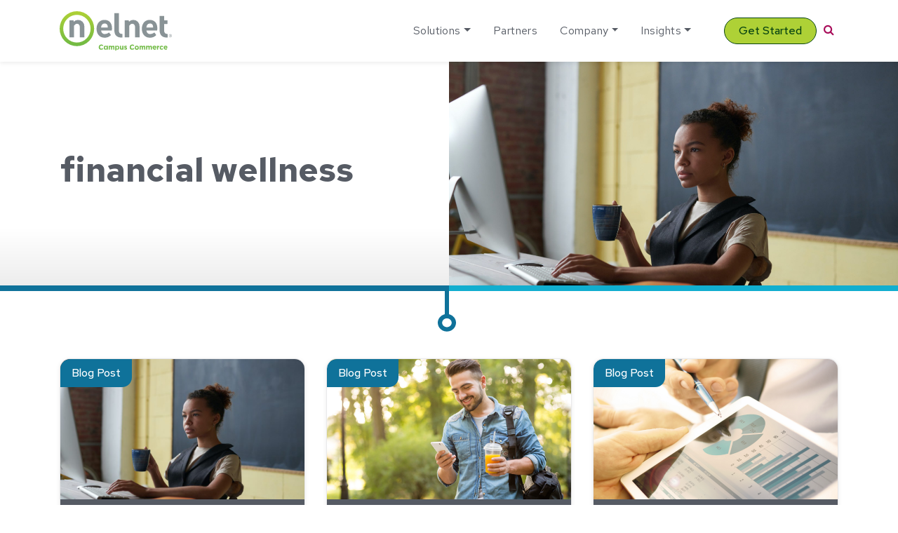

--- FILE ---
content_type: text/html; charset=UTF-8
request_url: https://campuscommerce.com/tag/financial-wellness/
body_size: 15052
content:
<!DOCTYPE html>
<html lang="en-US">

<head>
  <meta http-equiv="X-UA-Compatible" content="IE=edge">
  <meta charset="UTF-8">
  <meta name="viewport" content="width=device-width, initial-scale=1">

    <script>
    (function() {
      let transcendSrc = "https:\/\/transcend-cdn.com\/cm-test\/013b1103-ecc6-4240-a67a-7242b0407693\/airgap.js";
      let foundTranscend = Array.from(document.scripts).some(function(s) {
        return s.src === transcendSrc;
      });
      if (!foundTranscend) {
        let regime_id = 'nn-us-aora-oi';
        let privacy_url = '';
        var transcendScript = document.createElement('script');
        transcendScript.setAttribute('data-cfasync', 'false');
        transcendScript.setAttribute('data-prompt', '1');
        transcendScript.setAttribute('data-ui', "https://banner.cdn.us2.com/ui.js");
        transcendScript.setAttribute('data-css', "https://banner.cdn.us2.com/cm.css");
        transcendScript.setAttribute('data-regime', regime_id);
        if (privacy_url != '') {
          transcendScript.setAttribute('data-privacy-policy', privacy_url);
        }
        transcendScript.src = transcendSrc;
        transcendScript.id = 'transcend-script';
        document.head.insertBefore(transcendScript, document.head.firstChild);
        var comment = document.createComment(' TRANSCEND SCRIPT ');
        document.head.insertBefore(comment,
          transcendScript);
      }
    })();
  </script>
<meta name='robots' content='index, follow, max-image-preview:large, max-snippet:-1, max-video-preview:-1' />
  <!-- Google Tag Manager -->
  <script>
    (function(w, d, s, l, i) {
      w[l] = w[l] || [];
      w[l].push({
        'gtm.start': new Date().getTime(),
        event: 'gtm.js'
      });
      var f = d.getElementsByTagName(s)[0],
        j = d.createElement(s),
        dl = l != 'dataLayer' ? '&l=' + l : '';
      j.async = true;
      j.src = 'https://www.googletagmanager.com/gtm.js?id=' + i + dl;
      // Check for Transcend script first
      var transcend = Array.from(document.scripts).find(function(s) {
        return s.id && s.id.indexOf('transcend-script') !== -1;
      });
      if (transcend) {
        transcend.parentNode.insertBefore(j, transcend.nextSibling);
      } else {
        f.parentNode.insertBefore(j, f);
      }
    })(window, document, 'script', 'dataLayer', 'GTM-5HKFTF');
  </script>
  <!-- End Google Tag Manager -->

	<!-- This site is optimized with the Yoast SEO plugin v26.6 - https://yoast.com/wordpress/plugins/seo/ -->
	<title>financial wellness - Campus Commerce</title>
<link data-rocket-preload as="style" href="https://fonts.googleapis.com/css?family=Roboto%3A400%2C500&#038;display=swap" rel="preload">
<link href="https://fonts.googleapis.com/css?family=Roboto%3A400%2C500&#038;display=swap" media="print" onload="this.media=&#039;all&#039;" rel="stylesheet">
<noscript data-wpr-hosted-gf-parameters=""><link rel="stylesheet" href="https://fonts.googleapis.com/css?family=Roboto%3A400%2C500&#038;display=swap"></noscript>
	<link rel="canonical" href="https://campuscommerce.com/tag/financial-wellness/" />
	<meta property="og:locale" content="en_US" />
	<meta property="og:type" content="article" />
	<meta property="og:title" content="financial wellness - Campus Commerce" />
	<meta property="og:url" content="https://campuscommerce.com/tag/financial-wellness/" />
	<meta property="og:site_name" content="Campus Commerce" />
	<meta name="twitter:card" content="summary_large_image" />
	<meta name="twitter:site" content="@campuscommerce" />
	<script type="application/ld+json" class="yoast-schema-graph">{"@context":"https://schema.org","@graph":[{"@type":"CollectionPage","@id":"https://campuscommerce.com/tag/financial-wellness/","url":"https://campuscommerce.com/tag/financial-wellness/","name":"financial wellness - Campus Commerce","isPartOf":{"@id":"https://campuscommerce.com/#website"},"primaryImageOfPage":{"@id":"https://campuscommerce.com/tag/financial-wellness/#primaryimage"},"image":{"@id":"https://campuscommerce.com/tag/financial-wellness/#primaryimage"},"thumbnailUrl":"https://campuscommerce.com/wp-content/uploads/PaymentPlanStockImage3-scaled.jpg","breadcrumb":{"@id":"https://campuscommerce.com/tag/financial-wellness/#breadcrumb"},"inLanguage":"en-US"},{"@type":"ImageObject","inLanguage":"en-US","@id":"https://campuscommerce.com/tag/financial-wellness/#primaryimage","url":"https://campuscommerce.com/wp-content/uploads/PaymentPlanStockImage3-scaled.jpg","contentUrl":"https://campuscommerce.com/wp-content/uploads/PaymentPlanStockImage3-scaled.jpg","width":2560,"height":1280,"caption":"person using a computer while holding a cup"},{"@type":"BreadcrumbList","@id":"https://campuscommerce.com/tag/financial-wellness/#breadcrumb","itemListElement":[{"@type":"ListItem","position":1,"name":"Home","item":"https://campuscommerce.com/"},{"@type":"ListItem","position":2,"name":"financial wellness"}]},{"@type":"WebSite","@id":"https://campuscommerce.com/#website","url":"https://campuscommerce.com/","name":"Campus Commerce","description":"","potentialAction":[{"@type":"SearchAction","target":{"@type":"EntryPoint","urlTemplate":"https://campuscommerce.com/?s={search_term_string}"},"query-input":{"@type":"PropertyValueSpecification","valueRequired":true,"valueName":"search_term_string"}}],"inLanguage":"en-US"}]}</script>
	<!-- / Yoast SEO plugin. -->


<link rel='dns-prefetch' href='//static.addtoany.com' />
<link rel='dns-prefetch' href='//unpkg.com' />
<link rel='dns-prefetch' href='//fonts.googleapis.com' />
<link rel='dns-prefetch' href='//maxcdn.bootstrapcdn.com' />
<link href='https://fonts.gstatic.com' crossorigin rel='preconnect' />
<link rel="alternate" type="application/rss+xml" title="Campus Commerce &raquo; financial wellness Tag Feed" href="https://campuscommerce.com/tag/financial-wellness/feed/" />
<style id='wp-img-auto-sizes-contain-inline-css' type='text/css'>
img:is([sizes=auto i],[sizes^="auto," i]){contain-intrinsic-size:3000px 1500px}
/*# sourceURL=wp-img-auto-sizes-contain-inline-css */
</style>
<style id='wp-emoji-styles-inline-css' type='text/css'>

	img.wp-smiley, img.emoji {
		display: inline !important;
		border: none !important;
		box-shadow: none !important;
		height: 1em !important;
		width: 1em !important;
		margin: 0 0.07em !important;
		vertical-align: -0.1em !important;
		background: none !important;
		padding: 0 !important;
	}
/*# sourceURL=wp-emoji-styles-inline-css */
</style>
<style id='wp-block-library-inline-css' type='text/css'>
:root{--wp-block-synced-color:#7a00df;--wp-block-synced-color--rgb:122,0,223;--wp-bound-block-color:var(--wp-block-synced-color);--wp-editor-canvas-background:#ddd;--wp-admin-theme-color:#007cba;--wp-admin-theme-color--rgb:0,124,186;--wp-admin-theme-color-darker-10:#006ba1;--wp-admin-theme-color-darker-10--rgb:0,107,160.5;--wp-admin-theme-color-darker-20:#005a87;--wp-admin-theme-color-darker-20--rgb:0,90,135;--wp-admin-border-width-focus:2px}@media (min-resolution:192dpi){:root{--wp-admin-border-width-focus:1.5px}}.wp-element-button{cursor:pointer}:root .has-very-light-gray-background-color{background-color:#eee}:root .has-very-dark-gray-background-color{background-color:#313131}:root .has-very-light-gray-color{color:#eee}:root .has-very-dark-gray-color{color:#313131}:root .has-vivid-green-cyan-to-vivid-cyan-blue-gradient-background{background:linear-gradient(135deg,#00d084,#0693e3)}:root .has-purple-crush-gradient-background{background:linear-gradient(135deg,#34e2e4,#4721fb 50%,#ab1dfe)}:root .has-hazy-dawn-gradient-background{background:linear-gradient(135deg,#faaca8,#dad0ec)}:root .has-subdued-olive-gradient-background{background:linear-gradient(135deg,#fafae1,#67a671)}:root .has-atomic-cream-gradient-background{background:linear-gradient(135deg,#fdd79a,#004a59)}:root .has-nightshade-gradient-background{background:linear-gradient(135deg,#330968,#31cdcf)}:root .has-midnight-gradient-background{background:linear-gradient(135deg,#020381,#2874fc)}:root{--wp--preset--font-size--normal:16px;--wp--preset--font-size--huge:42px}.has-regular-font-size{font-size:1em}.has-larger-font-size{font-size:2.625em}.has-normal-font-size{font-size:var(--wp--preset--font-size--normal)}.has-huge-font-size{font-size:var(--wp--preset--font-size--huge)}.has-text-align-center{text-align:center}.has-text-align-left{text-align:left}.has-text-align-right{text-align:right}.has-fit-text{white-space:nowrap!important}#end-resizable-editor-section{display:none}.aligncenter{clear:both}.items-justified-left{justify-content:flex-start}.items-justified-center{justify-content:center}.items-justified-right{justify-content:flex-end}.items-justified-space-between{justify-content:space-between}.screen-reader-text{border:0;clip-path:inset(50%);height:1px;margin:-1px;overflow:hidden;padding:0;position:absolute;width:1px;word-wrap:normal!important}.screen-reader-text:focus{background-color:#ddd;clip-path:none;color:#444;display:block;font-size:1em;height:auto;left:5px;line-height:normal;padding:15px 23px 14px;text-decoration:none;top:5px;width:auto;z-index:100000}html :where(.has-border-color){border-style:solid}html :where([style*=border-top-color]){border-top-style:solid}html :where([style*=border-right-color]){border-right-style:solid}html :where([style*=border-bottom-color]){border-bottom-style:solid}html :where([style*=border-left-color]){border-left-style:solid}html :where([style*=border-width]){border-style:solid}html :where([style*=border-top-width]){border-top-style:solid}html :where([style*=border-right-width]){border-right-style:solid}html :where([style*=border-bottom-width]){border-bottom-style:solid}html :where([style*=border-left-width]){border-left-style:solid}html :where(img[class*=wp-image-]){height:auto;max-width:100%}:where(figure){margin:0 0 1em}html :where(.is-position-sticky){--wp-admin--admin-bar--position-offset:var(--wp-admin--admin-bar--height,0px)}@media screen and (max-width:600px){html :where(.is-position-sticky){--wp-admin--admin-bar--position-offset:0px}}

/*# sourceURL=wp-block-library-inline-css */
</style><style id='global-styles-inline-css' type='text/css'>
:root{--wp--preset--aspect-ratio--square: 1;--wp--preset--aspect-ratio--4-3: 4/3;--wp--preset--aspect-ratio--3-4: 3/4;--wp--preset--aspect-ratio--3-2: 3/2;--wp--preset--aspect-ratio--2-3: 2/3;--wp--preset--aspect-ratio--16-9: 16/9;--wp--preset--aspect-ratio--9-16: 9/16;--wp--preset--color--black: #000000;--wp--preset--color--cyan-bluish-gray: #abb8c3;--wp--preset--color--white: #ffffff;--wp--preset--color--pale-pink: #f78da7;--wp--preset--color--vivid-red: #cf2e2e;--wp--preset--color--luminous-vivid-orange: #ff6900;--wp--preset--color--luminous-vivid-amber: #fcb900;--wp--preset--color--light-green-cyan: #7bdcb5;--wp--preset--color--vivid-green-cyan: #00d084;--wp--preset--color--pale-cyan-blue: #8ed1fc;--wp--preset--color--vivid-cyan-blue: #0693e3;--wp--preset--color--vivid-purple: #9b51e0;--wp--preset--gradient--vivid-cyan-blue-to-vivid-purple: linear-gradient(135deg,rgb(6,147,227) 0%,rgb(155,81,224) 100%);--wp--preset--gradient--light-green-cyan-to-vivid-green-cyan: linear-gradient(135deg,rgb(122,220,180) 0%,rgb(0,208,130) 100%);--wp--preset--gradient--luminous-vivid-amber-to-luminous-vivid-orange: linear-gradient(135deg,rgb(252,185,0) 0%,rgb(255,105,0) 100%);--wp--preset--gradient--luminous-vivid-orange-to-vivid-red: linear-gradient(135deg,rgb(255,105,0) 0%,rgb(207,46,46) 100%);--wp--preset--gradient--very-light-gray-to-cyan-bluish-gray: linear-gradient(135deg,rgb(238,238,238) 0%,rgb(169,184,195) 100%);--wp--preset--gradient--cool-to-warm-spectrum: linear-gradient(135deg,rgb(74,234,220) 0%,rgb(151,120,209) 20%,rgb(207,42,186) 40%,rgb(238,44,130) 60%,rgb(251,105,98) 80%,rgb(254,248,76) 100%);--wp--preset--gradient--blush-light-purple: linear-gradient(135deg,rgb(255,206,236) 0%,rgb(152,150,240) 100%);--wp--preset--gradient--blush-bordeaux: linear-gradient(135deg,rgb(254,205,165) 0%,rgb(254,45,45) 50%,rgb(107,0,62) 100%);--wp--preset--gradient--luminous-dusk: linear-gradient(135deg,rgb(255,203,112) 0%,rgb(199,81,192) 50%,rgb(65,88,208) 100%);--wp--preset--gradient--pale-ocean: linear-gradient(135deg,rgb(255,245,203) 0%,rgb(182,227,212) 50%,rgb(51,167,181) 100%);--wp--preset--gradient--electric-grass: linear-gradient(135deg,rgb(202,248,128) 0%,rgb(113,206,126) 100%);--wp--preset--gradient--midnight: linear-gradient(135deg,rgb(2,3,129) 0%,rgb(40,116,252) 100%);--wp--preset--font-size--small: 13px;--wp--preset--font-size--medium: 20px;--wp--preset--font-size--large: 36px;--wp--preset--font-size--x-large: 42px;--wp--preset--spacing--20: 0.44rem;--wp--preset--spacing--30: 0.67rem;--wp--preset--spacing--40: 1rem;--wp--preset--spacing--50: 1.5rem;--wp--preset--spacing--60: 2.25rem;--wp--preset--spacing--70: 3.38rem;--wp--preset--spacing--80: 5.06rem;--wp--preset--shadow--natural: 6px 6px 9px rgba(0, 0, 0, 0.2);--wp--preset--shadow--deep: 12px 12px 50px rgba(0, 0, 0, 0.4);--wp--preset--shadow--sharp: 6px 6px 0px rgba(0, 0, 0, 0.2);--wp--preset--shadow--outlined: 6px 6px 0px -3px rgb(255, 255, 255), 6px 6px rgb(0, 0, 0);--wp--preset--shadow--crisp: 6px 6px 0px rgb(0, 0, 0);}:where(.is-layout-flex){gap: 0.5em;}:where(.is-layout-grid){gap: 0.5em;}body .is-layout-flex{display: flex;}.is-layout-flex{flex-wrap: wrap;align-items: center;}.is-layout-flex > :is(*, div){margin: 0;}body .is-layout-grid{display: grid;}.is-layout-grid > :is(*, div){margin: 0;}:where(.wp-block-columns.is-layout-flex){gap: 2em;}:where(.wp-block-columns.is-layout-grid){gap: 2em;}:where(.wp-block-post-template.is-layout-flex){gap: 1.25em;}:where(.wp-block-post-template.is-layout-grid){gap: 1.25em;}.has-black-color{color: var(--wp--preset--color--black) !important;}.has-cyan-bluish-gray-color{color: var(--wp--preset--color--cyan-bluish-gray) !important;}.has-white-color{color: var(--wp--preset--color--white) !important;}.has-pale-pink-color{color: var(--wp--preset--color--pale-pink) !important;}.has-vivid-red-color{color: var(--wp--preset--color--vivid-red) !important;}.has-luminous-vivid-orange-color{color: var(--wp--preset--color--luminous-vivid-orange) !important;}.has-luminous-vivid-amber-color{color: var(--wp--preset--color--luminous-vivid-amber) !important;}.has-light-green-cyan-color{color: var(--wp--preset--color--light-green-cyan) !important;}.has-vivid-green-cyan-color{color: var(--wp--preset--color--vivid-green-cyan) !important;}.has-pale-cyan-blue-color{color: var(--wp--preset--color--pale-cyan-blue) !important;}.has-vivid-cyan-blue-color{color: var(--wp--preset--color--vivid-cyan-blue) !important;}.has-vivid-purple-color{color: var(--wp--preset--color--vivid-purple) !important;}.has-black-background-color{background-color: var(--wp--preset--color--black) !important;}.has-cyan-bluish-gray-background-color{background-color: var(--wp--preset--color--cyan-bluish-gray) !important;}.has-white-background-color{background-color: var(--wp--preset--color--white) !important;}.has-pale-pink-background-color{background-color: var(--wp--preset--color--pale-pink) !important;}.has-vivid-red-background-color{background-color: var(--wp--preset--color--vivid-red) !important;}.has-luminous-vivid-orange-background-color{background-color: var(--wp--preset--color--luminous-vivid-orange) !important;}.has-luminous-vivid-amber-background-color{background-color: var(--wp--preset--color--luminous-vivid-amber) !important;}.has-light-green-cyan-background-color{background-color: var(--wp--preset--color--light-green-cyan) !important;}.has-vivid-green-cyan-background-color{background-color: var(--wp--preset--color--vivid-green-cyan) !important;}.has-pale-cyan-blue-background-color{background-color: var(--wp--preset--color--pale-cyan-blue) !important;}.has-vivid-cyan-blue-background-color{background-color: var(--wp--preset--color--vivid-cyan-blue) !important;}.has-vivid-purple-background-color{background-color: var(--wp--preset--color--vivid-purple) !important;}.has-black-border-color{border-color: var(--wp--preset--color--black) !important;}.has-cyan-bluish-gray-border-color{border-color: var(--wp--preset--color--cyan-bluish-gray) !important;}.has-white-border-color{border-color: var(--wp--preset--color--white) !important;}.has-pale-pink-border-color{border-color: var(--wp--preset--color--pale-pink) !important;}.has-vivid-red-border-color{border-color: var(--wp--preset--color--vivid-red) !important;}.has-luminous-vivid-orange-border-color{border-color: var(--wp--preset--color--luminous-vivid-orange) !important;}.has-luminous-vivid-amber-border-color{border-color: var(--wp--preset--color--luminous-vivid-amber) !important;}.has-light-green-cyan-border-color{border-color: var(--wp--preset--color--light-green-cyan) !important;}.has-vivid-green-cyan-border-color{border-color: var(--wp--preset--color--vivid-green-cyan) !important;}.has-pale-cyan-blue-border-color{border-color: var(--wp--preset--color--pale-cyan-blue) !important;}.has-vivid-cyan-blue-border-color{border-color: var(--wp--preset--color--vivid-cyan-blue) !important;}.has-vivid-purple-border-color{border-color: var(--wp--preset--color--vivid-purple) !important;}.has-vivid-cyan-blue-to-vivid-purple-gradient-background{background: var(--wp--preset--gradient--vivid-cyan-blue-to-vivid-purple) !important;}.has-light-green-cyan-to-vivid-green-cyan-gradient-background{background: var(--wp--preset--gradient--light-green-cyan-to-vivid-green-cyan) !important;}.has-luminous-vivid-amber-to-luminous-vivid-orange-gradient-background{background: var(--wp--preset--gradient--luminous-vivid-amber-to-luminous-vivid-orange) !important;}.has-luminous-vivid-orange-to-vivid-red-gradient-background{background: var(--wp--preset--gradient--luminous-vivid-orange-to-vivid-red) !important;}.has-very-light-gray-to-cyan-bluish-gray-gradient-background{background: var(--wp--preset--gradient--very-light-gray-to-cyan-bluish-gray) !important;}.has-cool-to-warm-spectrum-gradient-background{background: var(--wp--preset--gradient--cool-to-warm-spectrum) !important;}.has-blush-light-purple-gradient-background{background: var(--wp--preset--gradient--blush-light-purple) !important;}.has-blush-bordeaux-gradient-background{background: var(--wp--preset--gradient--blush-bordeaux) !important;}.has-luminous-dusk-gradient-background{background: var(--wp--preset--gradient--luminous-dusk) !important;}.has-pale-ocean-gradient-background{background: var(--wp--preset--gradient--pale-ocean) !important;}.has-electric-grass-gradient-background{background: var(--wp--preset--gradient--electric-grass) !important;}.has-midnight-gradient-background{background: var(--wp--preset--gradient--midnight) !important;}.has-small-font-size{font-size: var(--wp--preset--font-size--small) !important;}.has-medium-font-size{font-size: var(--wp--preset--font-size--medium) !important;}.has-large-font-size{font-size: var(--wp--preset--font-size--large) !important;}.has-x-large-font-size{font-size: var(--wp--preset--font-size--x-large) !important;}
/*# sourceURL=global-styles-inline-css */
</style>

<style id='classic-theme-styles-inline-css' type='text/css'>
/*! This file is auto-generated */
.wp-block-button__link{color:#fff;background-color:#32373c;border-radius:9999px;box-shadow:none;text-decoration:none;padding:calc(.667em + 2px) calc(1.333em + 2px);font-size:1.125em}.wp-block-file__button{background:#32373c;color:#fff;text-decoration:none}
/*# sourceURL=/wp-includes/css/classic-themes.min.css */
</style>
<link rel='stylesheet' id='default-css' href='https://campuscommerce.com/wp-content/plugins/marketing-kit/assets/css/styles.css?ver=6.9' type='text/css' media='all' />
<link rel='stylesheet' id='ppress-frontend-css' href='https://campuscommerce.com/wp-content/plugins/wp-user-avatar/assets/css/frontend.min.css?ver=4.16.8' type='text/css' media='all' />
<link rel='stylesheet' id='ppress-flatpickr-css' href='https://campuscommerce.com/wp-content/plugins/wp-user-avatar/assets/flatpickr/flatpickr.min.css?ver=4.16.8' type='text/css' media='all' />
<link rel='stylesheet' id='ppress-select2-css' href='https://campuscommerce.com/wp-content/plugins/wp-user-avatar/assets/select2/select2.min.css?ver=6.9' type='text/css' media='all' />
<link rel='stylesheet' id='ncc-style-css' href='https://campuscommerce.com/wp-content/themes/ncc/css/styles.css?ver=1764000995' type='text/css' media='all' />

<link rel='stylesheet' id='font-awesome-css' href='https://maxcdn.bootstrapcdn.com/font-awesome/4.7.0/css/font-awesome.min.css?ver=6.9' type='text/css' media='all' />
<link rel='stylesheet' id='animate-css-css' href='https://campuscommerce.com/wp-content/themes/ncc/css/animate-css-4-1-1.css?ver=1764000995' type='text/css' media='all' />
<link rel='stylesheet' id='addtoany-css' href='https://campuscommerce.com/wp-content/plugins/add-to-any/addtoany.min.css?ver=1.16' type='text/css' media='all' />
<script type="text/javascript" id="addtoany-core-js-before">
/* <![CDATA[ */
window.a2a_config=window.a2a_config||{};a2a_config.callbacks=[];a2a_config.overlays=[];a2a_config.templates={};

//# sourceURL=addtoany-core-js-before
/* ]]> */
</script>
<script type="text/javascript" defer src="https://static.addtoany.com/menu/page.js" id="addtoany-core-js"></script>
<script type="text/javascript" src="https://campuscommerce.com/wp-includes/js/jquery/jquery.min.js?ver=3.7.1" id="jquery-core-js"></script>
<script type="text/javascript" src="https://campuscommerce.com/wp-includes/js/jquery/jquery-migrate.min.js?ver=3.4.1" id="jquery-migrate-js"></script>
<script type="text/javascript" defer src="https://campuscommerce.com/wp-content/plugins/add-to-any/addtoany.min.js?ver=1.1" id="addtoany-jquery-js"></script>
<script type="text/javascript" src="https://campuscommerce.com/wp-content/plugins/wp-user-avatar/assets/flatpickr/flatpickr.min.js?ver=4.16.8" id="ppress-flatpickr-js"></script>
<script type="text/javascript" src="https://campuscommerce.com/wp-content/plugins/wp-user-avatar/assets/select2/select2.min.js?ver=4.16.8" id="ppress-select2-js"></script>
<link rel="https://api.w.org/" href="https://campuscommerce.com/wp-json/" /><link rel="alternate" title="JSON" type="application/json" href="https://campuscommerce.com/wp-json/wp/v2/tags/148" /><link rel="EditURI" type="application/rsd+xml" title="RSD" href="https://campuscommerce.com/xmlrpc.php?rsd" />
<style type="text/css">.recentcomments a{display:inline !important;padding:0 !important;margin:0 !important;}</style><link rel="icon" href="https://campuscommerce.com/wp-content/uploads/2020/07/cropped-favicon-circle-n-32x32.png" sizes="32x32" />
<link rel="icon" href="https://campuscommerce.com/wp-content/uploads/2020/07/cropped-favicon-circle-n-192x192.png" sizes="192x192" />
<link rel="apple-touch-icon" href="https://campuscommerce.com/wp-content/uploads/2020/07/cropped-favicon-circle-n-180x180.png" />
<meta name="msapplication-TileImage" content="https://campuscommerce.com/wp-content/uploads/2020/07/cropped-favicon-circle-n-270x270.png" />
<link rel='stylesheet' id='transcend-privacy-styles-css' href='https://campuscommerce.com/wp-content/plugins/Transcend-Plugin/src/css/privacy-button-styles.min.css?ver=251124-162854' type='text/css' media='all' />
<meta name="generator" content="WP Rocket 3.20.2" data-wpr-features="wpr_desktop" /></head>

<body class="archive tag tag-financial-wellness tag-148 wp-theme-ncc">
  		<!-- NOSCRIPT GTM ADDED -->
		<noscript>
			<iframe src="https://www.googletagmanager.com/ns.html?id=GTM-5HKFTF" height="0" width="0"
							style="display:none;visibility:hidden"></iframe>
		</noscript>
		  <header data-rocket-location-hash="a958a4e02512def1962799edcb763194">
    <div data-rocket-location-hash="0b2e1e6c7a783e13bb9c818abd36bcad" class="bg-primary">
      <div data-rocket-location-hash="40f22408a88335a0945fffe944caafc3" class="container"><a class="sr-only sr-only-focusable skip-link" href="#main-container">
          <div class="p-2"><span class="skiplink-text">Skip to main content</span></div>
        </a></div>
    </div>
    <!-- Primary Nav -->
<div data-rocket-location-hash="86dda67d315e583373610718cd920274" class="primary-nav w-100" role="navigation" aria-label="Primary Navigation">
  <div data-rocket-location-hash="0841f15ebf099eeaba6f2c7f735d0671" class="container">
    <div class="row justify-content-between align-items-center navbar navbar-expand-sm">
      <div class="col col-md-3 col-xl-2">
        <a href="https://campuscommerce.com"><img src="https://campuscommerce.com/wp-content/themes/ncc/img/NCC_logo.svg" alt="Nelnet Campus Commerce"
                                                 class="logo img-fluid"></a>
      </div>
      <div class="col-auto d-block d-xl-none text-right pr-0">
        <div class="d-flex">
          <div id="menu-cta" class="d-inline"><a href="#rmi-modal" data-toggle="modal" class="btn btn-tertiary menu-item menu-item-type-custom menu-item-object-custom">Get Started</a>
          <button type="button" data-toggle="modal" data-target="#searchModal" class="btn-search">
          <i class="fa fa-search text-primary"></i><span class="sr-only">Search</span></button></div>
          <button class="navbar-toggler collapsed" type="button" data-toggle="collapse" data-target="#primarynav"
                  aria-controls="primarynav" aria-expanded="false" aria-label="Toggle navigation">
            <span class="hamburger-box">
              <span class="hamburger-inner"></span>
            </span>
          </button>
        </div>
      </div>
      <div id="primarynav" class="col-xl-auto ml-auto my-xl-4 navbar-collapse collapse px-0 px-xl-3">
        <div class="menu-primary-nav-container"><ul id="menu-primary-nav" class="nav navbar-nav nav-pills justify-content-between"><li itemscope="itemscope" itemtype="https://www.schema.org/SiteNavigationElement" id="menu-item-2411" class="menu-item menu-item-type-post_type menu-item-object-page menu-item-has-children dropdown menu-item-2411 nav-item multi-menu"><a href="#" data-toggle="dropdown" aria-haspopup="true" aria-expanded="false" class="dropdown-toggle nav-link" id="menu-item-dropdown-2411">Solutions</a>
<div  class="dropdown-menu"><ul aria-labelledby="menu-item-dropdown-2411" role="menu">
	<li itemscope="itemscope" itemtype="https://www.schema.org/SiteNavigationElement" id="menu-item-2413" class="menu-item menu-item-type-post_type menu-item-object-page menu-item-has-children dropdown menu-item-2413 nav-item"><span  class="col-headline disabled">Solutions</span>
	<div ><ul aria-labelledby="menu-item-2413" role="menu">
		<li itemscope="itemscope" itemtype="https://www.schema.org/SiteNavigationElement" id="menu-item-713" class="menu-item menu-item-type-post_type menu-item-object-page menu-item-has-children dropdown menu-item-713 nav-item"><a href="https://campuscommerce.com/payment-solutions/tuition-management/" class="dropdown-item group-headline">Tuition Management</a>
		<div ><ul aria-labelledby="menu-item-713" role="menu">
			<li itemscope="itemscope" itemtype="https://www.schema.org/SiteNavigationElement" id="menu-item-368" class="menu-item menu-item-type-post_type menu-item-object-page menu-item-368 nav-item"><a href="https://campuscommerce.com/payment-solutions/payment-plans/" class="dropdown-item ">Payment Plans</a></li>
			<li itemscope="itemscope" itemtype="https://www.schema.org/SiteNavigationElement" id="menu-item-721" class="menu-item menu-item-type-post_type menu-item-object-page menu-item-721 nav-item"><a href="https://campuscommerce.com/payment-solutions/billing-and-payments/" class="dropdown-item ">Billing &amp; Payments</a></li>
			<li itemscope="itemscope" itemtype="https://www.schema.org/SiteNavigationElement" id="menu-item-20336" class="menu-item menu-item-type-post_type menu-item-object-page menu-item-20336 nav-item"><a href="https://campuscommerce.com/payment-solutions/sponsor-billing-payments/" class="dropdown-item ">Sponsor Billing and Payments</a></li>
			<li itemscope="itemscope" itemtype="https://www.schema.org/SiteNavigationElement" id="menu-item-720" class="menu-item menu-item-type-post_type menu-item-object-page menu-item-720 nav-item"><a href="https://campuscommerce.com/payment-solutions/refunds/" class="dropdown-item ">Refunds</a></li>
			<li itemscope="itemscope" itemtype="https://www.schema.org/SiteNavigationElement" id="menu-item-21590" class="menu-item menu-item-type-post_type menu-item-object-page menu-item-21590 nav-item"><a href="https://campuscommerce.com/payment-solutions/notify/" class="dropdown-item ">Notify</a></li>
</ul></div></li>
		<li itemscope="itemscope" itemtype="https://www.schema.org/SiteNavigationElement" id="menu-item-1874" class="menu-item menu-item-type-post_type menu-item-object-page menu-item-has-children dropdown menu-item-1874 nav-item"><a href="https://campuscommerce.com/payment-solutions/integrated-commerce/" class="dropdown-item group-headline">Integrated Commerce</a>
		<div ><ul aria-labelledby="menu-item-1874" role="menu">
			<li itemscope="itemscope" itemtype="https://www.schema.org/SiteNavigationElement" id="menu-item-11466" class="menu-item menu-item-type-post_type menu-item-object-page menu-item-11466 nav-item"><a href="https://campuscommerce.com/payment-solutions/storefront/" class="dropdown-item ">Storefront</a></li>
			<li itemscope="itemscope" itemtype="https://www.schema.org/SiteNavigationElement" id="menu-item-14049" class="menu-item menu-item-type-post_type menu-item-object-page menu-item-14049 nav-item"><a href="https://campuscommerce.com/payment-solutions/cashiering/" class="dropdown-item ">Cashiering</a></li>
			<li itemscope="itemscope" itemtype="https://www.schema.org/SiteNavigationElement" id="menu-item-15252" class="menu-item menu-item-type-post_type menu-item-object-page menu-item-15252 nav-item"><a href="https://campuscommerce.com/payment-solutions/checkout/" class="dropdown-item ">Checkout</a></li>
			<li itemscope="itemscope" itemtype="https://www.schema.org/SiteNavigationElement" id="menu-item-3408" class="menu-item menu-item-type-post_type menu-item-object-page menu-item-3408 nav-item"><a href="https://campuscommerce.com/payment-solutions/payment-forms/" class="dropdown-item ">Payment Forms</a></li>
</ul></div></li>
		<li itemscope="itemscope" itemtype="https://www.schema.org/SiteNavigationElement" id="menu-item-20794" class="menu-item menu-item-type-custom menu-item-object-custom menu-item-has-children dropdown menu-item-20794 nav-item"><a href="#" class="dropdown-item group-headline">Merchant Services</a>
		<div ><ul aria-labelledby="menu-item-20794" role="menu">
			<li itemscope="itemscope" itemtype="https://www.schema.org/SiteNavigationElement" id="menu-item-20803" class="menu-item menu-item-type-post_type menu-item-object-page menu-item-20803 nav-item"><a href="https://campuscommerce.com/payment-solutions/cybersecurity-compliance/" class="dropdown-item ">Cybersecurity and Compliance Solutions</a></li>
</ul></div></li>
</ul></div></li>
</ul></div></li>
<li itemscope="itemscope" itemtype="https://www.schema.org/SiteNavigationElement" id="menu-item-380" class="menu-item menu-item-type-post_type menu-item-object-page menu-item-380 nav-item"><a href="https://campuscommerce.com/partners/" class="nav-link ">Partners</a></li>
<li itemscope="itemscope" itemtype="https://www.schema.org/SiteNavigationElement" id="menu-item-20796" class="menu-item menu-item-type-post_type menu-item-object-page menu-item-has-children dropdown menu-item-20796 nav-item multi-menu"><a href="#" data-toggle="dropdown" aria-haspopup="true" aria-expanded="false" class="dropdown-toggle nav-link" id="menu-item-dropdown-20796">Company</a>
<div  class="dropdown-menu"><ul aria-labelledby="menu-item-dropdown-20796" role="menu">
	<li itemscope="itemscope" itemtype="https://www.schema.org/SiteNavigationElement" id="menu-item-20797" class="menu-item menu-item-type-post_type menu-item-object-page menu-item-has-children dropdown menu-item-20797 nav-item"><span  class="col-headline disabled">Company</span>
	<div ><ul aria-labelledby="menu-item-20797" role="menu">
		<li itemscope="itemscope" itemtype="https://www.schema.org/SiteNavigationElement" id="menu-item-20799" class="menu-item menu-item-type-custom menu-item-object-custom menu-item-has-children dropdown menu-item-20799 nav-item"><a href="#" class="dropdown-item group-headline">About Us</a>
		<div ><ul aria-labelledby="menu-item-20799" role="menu">
			<li itemscope="itemscope" itemtype="https://www.schema.org/SiteNavigationElement" id="menu-item-1189" class="menu-item menu-item-type-post_type menu-item-object-page menu-item-1189 nav-item"><a href="https://campuscommerce.com/about-us/" class="dropdown-item ">Our Company</a></li>
			<li itemscope="itemscope" itemtype="https://www.schema.org/SiteNavigationElement" id="menu-item-379" class="menu-item menu-item-type-post_type menu-item-object-page menu-item-379 nav-item"><a href="https://campuscommerce.com/about-us/our-team/" class="dropdown-item ">Our Team</a></li>
			<li itemscope="itemscope" itemtype="https://www.schema.org/SiteNavigationElement" id="menu-item-1208" class="menu-item menu-item-type-post_type menu-item-object-page menu-item-1208 nav-item"><a href="https://campuscommerce.com/events/" class="dropdown-item ">Events</a></li>
			<li itemscope="itemscope" itemtype="https://www.schema.org/SiteNavigationElement" id="menu-item-20702" class="menu-item menu-item-type-post_type menu-item-object-page menu-item-20702 nav-item"><a href="https://campuscommerce.com/campusconnect/" class="dropdown-item ">CampusConnect</a></li>
			<li itemscope="itemscope" itemtype="https://www.schema.org/SiteNavigationElement" id="menu-item-1205" class="menu-item menu-item-type-post_type menu-item-object-page menu-item-1205 nav-item"><a href="https://campuscommerce.com/careers/" class="dropdown-item ">Careers</a></li>
</ul></div></li>
		<li itemscope="itemscope" itemtype="https://www.schema.org/SiteNavigationElement" id="menu-item-20800" class="menu-item menu-item-type-custom menu-item-object-custom menu-item-has-children dropdown menu-item-20800 nav-item"><a href="#" class="dropdown-item group-headline">Service Commitment</a>
		<div ><ul aria-labelledby="menu-item-20800" role="menu">
			<li itemscope="itemscope" itemtype="https://www.schema.org/SiteNavigationElement" id="menu-item-19332" class="menu-item menu-item-type-post_type menu-item-object-page menu-item-19332 nav-item"><a href="https://campuscommerce.com/service/customer-service/" class="dropdown-item ">Customer Service</a></li>
			<li itemscope="itemscope" itemtype="https://www.schema.org/SiteNavigationElement" id="menu-item-3020" class="menu-item menu-item-type-post_type menu-item-object-page menu-item-3020 nav-item"><a href="https://campuscommerce.com/service/proven-implementation/" class="dropdown-item ">Proven Implementation</a></li>
			<li itemscope="itemscope" itemtype="https://www.schema.org/SiteNavigationElement" id="menu-item-757" class="menu-item menu-item-type-post_type menu-item-object-page menu-item-757 nav-item"><a href="https://campuscommerce.com/service/technology-integration/" class="dropdown-item ">Technology Integration</a></li>
			<li itemscope="itemscope" itemtype="https://www.schema.org/SiteNavigationElement" id="menu-item-801" class="menu-item menu-item-type-post_type menu-item-object-page menu-item-801 nav-item"><a href="https://campuscommerce.com/service/security-and-compliance/" class="dropdown-item ">Security and Compliance</a></li>
</ul></div></li>
</ul></div></li>
</ul></div></li>
<li itemscope="itemscope" itemtype="https://www.schema.org/SiteNavigationElement" id="menu-item-881" class="menu-item menu-item-type-post_type menu-item-object-page menu-item-has-children dropdown menu-item-881 nav-item"><a href="#" data-toggle="dropdown" aria-haspopup="true" aria-expanded="false" class="dropdown-toggle nav-link " id="menu-item-dropdown-881">Insights</a>
<div  class="dropdown-menu"><ul aria-labelledby="menu-item-dropdown-881" role="menu">
	<li itemscope="itemscope" itemtype="https://www.schema.org/SiteNavigationElement" id="menu-item-882" class="menu-item menu-item-type-post_type menu-item-object-page menu-item-882 nav-item"><a href="https://campuscommerce.com/insights/" class="dropdown-item ">All Insights</a></li>
	<li itemscope="itemscope" itemtype="https://www.schema.org/SiteNavigationElement" id="menu-item-883" class="menu-item menu-item-type-post_type menu-item-object-page current_page_parent menu-item-883 nav-item"><a href="https://campuscommerce.com/blog/" class="dropdown-item ">Blog</a></li>
	<li itemscope="itemscope" itemtype="https://www.schema.org/SiteNavigationElement" id="menu-item-4643" class="menu-item menu-item-type-taxonomy menu-item-object-insights_type menu-item-4643 nav-item"><a href="https://campuscommerce.com/insights-type/case-studies/" class="dropdown-item ">Case Studies</a></li>
	<li itemscope="itemscope" itemtype="https://www.schema.org/SiteNavigationElement" id="menu-item-1423" class="menu-item menu-item-type-post_type_archive menu-item-object-news menu-item-1423 nav-item"><a href="https://campuscommerce.com/news/" class="dropdown-item ">News</a></li>
	<li itemscope="itemscope" itemtype="https://www.schema.org/SiteNavigationElement" id="menu-item-1337" class="menu-item menu-item-type-post_type menu-item-object-page menu-item-1337 nav-item"><a href="https://campuscommerce.com/webinars/" class="dropdown-item ">Webinars</a></li>
	<li itemscope="itemscope" itemtype="https://www.schema.org/SiteNavigationElement" id="menu-item-8618" class="menu-item menu-item-type-taxonomy menu-item-object-insights_type menu-item-8618 nav-item"><a href="https://campuscommerce.com/insights-type/white-papers/" class="dropdown-item ">White Papers</a></li>
</ul></div></li>
</ul></div>      </div>
      <div class="col-auto d-none d-xl-block">
        <div id="menu-cta-1" class="d-inline"><a href="#rmi-modal" data-toggle="modal" class="btn btn-tertiary menu-item menu-item-type-custom menu-item-object-custom">Get Started</a>
          <button type="button" data-toggle="modal" data-target="#searchModal" class="btn-search">
          <i class="fa fa-search text-primary"></i><span class="sr-only">Search</span></button></div>      </div>
    </div>
  </div>
</div>
  </header>

  <main data-rocket-location-hash="5cce9ac236398e5625bf9f821d41a1f6" id="main-container" role="main" tabindex="-1">
    <!-- PAGE ALERT -->


<section data-rocket-location-hash="046f6f61a42cc6fb123000abd50b1492" class="hero-bg position-relative py-0 hero-standard">
    <div class="hero " >
    <div data-rocket-location-hash="f117ee89930d3a249ddbfc02370ddefa" class="container">
      <div class="row align-items-center">
        <div class="col-sm-12 col-lg-6 pr-0 pr-lg-5 hero-content d-flex flex-column justify-content-center">
                      <h1 class="">financial wellness</h1>
                                <div >
                          </div>
                            </div>
      </div>
    </div>
          <div class="hero-img"
        style="background-image: url('https://campuscommerce.com/wp-content/uploads/PaymentPlanStockImage3-scaled.jpg');">
      </div>
      </div>
    </section>
<section data-rocket-location-hash="d98f5144c86607bacc92fd615247daa6" class="bg-white position-relative connect-top-mid border-section-top border-top-secondary-split">
  <svg xmlns="http://www.w3.org/2000/svg" viewBox="0 0 25.8 63.4" focusable="false" aria-hidden="true"
       class="connector-top">
    <g>
      <g>
        <path class="connect-top" d="M15.9,39.5V0h-6v39.5c-5.4,1.3-9.5,6-9.5,11.6c0,6.6,5.6,12,12.5,12s12.5-5.4,12.5-12C25.4,45.5,21.3,40.8,15.9,39.5z
			 M12.9,57.1c-3.6,0-6.5-2.7-6.5-6s2.9-6,6.5-6s6.5,2.7,6.5,6S16.4,57.1,12.9,57.1z"></path>
      </g>
    </g>
  </svg>
  <div data-rocket-location-hash="ad0d0d9caad992a98cde7a0ed92e0e39" class="container">
    <div class="row justify-content-center">
      
      <div class="col-md-6 col-lg-4 mb-4">
<div class="card card-shadow h-100 flex-fill">
      <div class="card-img-top card-bg-img position-relative"
         style="background-image: url('https://campuscommerce.com/wp-content/uploads/PaymentPlanStockImage3-1024x512.jpg')">
    <span class="cat-label position-absolute font-weight-bold px-3 py-2 bg-secondary">Blog Post</span>
      <a class="h-100 w-100 d-block" href="https://campuscommerce.com/blog-the-role-of-payment-plans-in-2021/" >
        <span class="sr-only">Read about The Role of Payment Plans in 2021</span>
      </a>
    </div>
  
        <div class="bg-dark px-3 py-2">
        <div class="row justify-content-between">
                      <div class="col-auto">
              Nelnet Campus Commerce            </div>
                                <div class="col-auto">
              7/6/21            </div>
                  </div>
      </div>
    
  <div class="card-body text-center pb-3">
          <h2 class="h3 card-title pt-3 pb-2 mb-0 dec-headline dec-center dec-mt-1 dec-secondary-alt">
        <a class="text-body" href="https://campuscommerce.com/blog-the-role-of-payment-plans-in-2021/" >
          The Role of Payment Plans in 2021        </a>
      </h2>
    
          <p class="mt-2">When it comes to enrollment and retention, your students' grasp on financial literacy is extremely important. Students need to be educated on all funding options available, understanding that not all funding comes from one source. </p>
    
    <a href="https://campuscommerce.com/blog-the-role-of-payment-plans-in-2021/" class="btn btn-txt more-link" >
      Read More  <span class="sr-only"> about The Role of Payment Plans in 2021</span>
    </a>
  </div>

      <div class="card-footer bg-white text-center pt-0">
                <small class="text-body">Best In Class</small>
            </div>
  </div></div><div class="col-md-6 col-lg-4 mb-4">
<div class="card card-shadow h-100 flex-fill">
      <div class="card-img-top card-bg-img position-relative"
         style="background-image: url('https://campuscommerce.com/wp-content/uploads/studentonthephone.jpg')">
    <span class="cat-label position-absolute font-weight-bold px-3 py-2 bg-secondary">Blog Post</span>
      <a class="h-100 w-100 d-block" href="https://campuscommerce.com/blog-ways-to-pay-for-college/" >
        <span class="sr-only">Read about Smart Ways to Pay for College</span>
      </a>
    </div>
  
        <div class="bg-dark px-3 py-2">
        <div class="row justify-content-between">
                      <div class="col-auto">
              Jeralee Hahn            </div>
                                <div class="col-auto">
              4/29/21            </div>
                  </div>
      </div>
    
  <div class="card-body text-center pb-3">
          <h2 class="h3 card-title pt-3 pb-2 mb-0 dec-headline dec-center dec-mt-1 dec-secondary-alt">
        <a class="text-body" href="https://campuscommerce.com/blog-ways-to-pay-for-college/" >
          Smart Ways to Pay for College        </a>
      </h2>
    
          <p class="mt-2">Nelnet Campus Commerce and Nelnet Bank provide four methods on how to pay for higher education. </p>
    
    <a href="https://campuscommerce.com/blog-ways-to-pay-for-college/" class="btn btn-txt more-link" >
      Read More  <span class="sr-only"> about Smart Ways to Pay for College</span>
    </a>
  </div>

      <div class="card-footer bg-white text-center pt-0">
                <small class="text-body">Conferences and Events</small>
            </div>
  </div></div><div class="col-md-6 col-lg-4 mb-4">
<div class="card card-shadow h-100 flex-fill">
      <div class="card-img-top card-bg-img position-relative"
         style="background-image: url('https://campuscommerce.com/wp-content/uploads/Data_Analysis_800x400.png')">
    <span class="cat-label position-absolute font-weight-bold px-3 py-2 bg-secondary">Blog Post</span>
      <a class="h-100 w-100 d-block" href="https://campuscommerce.com/data-analysis-is-impactful-during-trying-times/" >
        <span class="sr-only">Read about The Impact of Data Analysis</span>
      </a>
    </div>
  
        <div class="bg-dark px-3 py-2">
        <div class="row justify-content-between">
                      <div class="col-auto">
              Nelnet Campus Commerce            </div>
                                <div class="col-auto">
              11/30/20            </div>
                  </div>
      </div>
    
  <div class="card-body text-center pb-3">
          <h2 class="h3 card-title pt-3 pb-2 mb-0 dec-headline dec-center dec-mt-1 dec-secondary-alt">
        <a class="text-body" href="https://campuscommerce.com/data-analysis-is-impactful-during-trying-times/" >
          The Impact of Data Analysis        </a>
      </h2>
    
          <p class="mt-2">Nelnet Campus Commerce collaborated in a general session at the Student Loans and Financial Services Virtual Conference hosted by the Professional Development Group on Thursday, November 5, 2020. The panel discussion explained how data analysis can predict enrollment, retention, and cash flow during uncertain times. </p>
    
    <a href="https://campuscommerce.com/data-analysis-is-impactful-during-trying-times/" class="btn btn-txt more-link" >
      Read More  <span class="sr-only"> about The Impact of Data Analysis</span>
    </a>
  </div>

      <div class="card-footer bg-white text-center pt-0">
                <small class="text-body">Building Your Smarter Campus</small>
            </div>
  </div></div><div class="col-md-6 col-lg-4 mb-4">
<div class="card card-shadow h-100 flex-fill">
      <div class="card-img-top card-bg-img position-relative"
         style="background-image: url('https://campuscommerce.com/wp-content/uploads/Tax_1098-T.jpg')">
    <span class="cat-label position-absolute font-weight-bold px-3 py-2 bg-secondary">Blog Post</span>
      <a class="h-100 w-100 d-block" href="https://campuscommerce.com/seven-best-practices-as-you-navigate-1098t-files/" >
        <span class="sr-only">Read about Seven Best Practices as You Navigate 1098-T Files</span>
      </a>
    </div>
  
        <div class="bg-dark px-3 py-2">
        <div class="row justify-content-between">
                      <div class="col-auto">
              Nelnet Campus Commerce            </div>
                                <div class="col-auto">
              11/24/20            </div>
                  </div>
      </div>
    
  <div class="card-body text-center pb-3">
          <h2 class="h3 card-title pt-3 pb-2 mb-0 dec-headline dec-center dec-mt-1 dec-secondary-alt">
        <a class="text-body" href="https://campuscommerce.com/seven-best-practices-as-you-navigate-1098t-files/" >
          Seven Best Practices as You Navigate 1098-T Files        </a>
      </h2>
    
          <p class="mt-2">Nelnet Campus Commerce and TAB Service Company outline seven best practices when navigating 1098-T files. We highlight common errors institutions experience while processing 1098-T’s and insights on what is a qualified payment.</p>
    
    <a href="https://campuscommerce.com/seven-best-practices-as-you-navigate-1098t-files/" class="btn btn-txt more-link" >
      Read More  <span class="sr-only"> about Seven Best Practices as You Navigate 1098-T Files</span>
    </a>
  </div>

      <div class="card-footer bg-white text-center pt-0">
                <small class="text-body">Building Your Smarter Campus</small>
            </div>
  </div></div><div class="col-md-6 col-lg-4 mb-4">
<div class="card card-shadow h-100 flex-fill">
      <div class="card-img-top card-bg-img position-relative"
         style="background-image: url('https://campuscommerce.com/wp-content/uploads/man-holding-cc.jpg')">
    <span class="cat-label position-absolute font-weight-bold px-3 py-2 bg-secondary">Blog Post</span>
      <a class="h-100 w-100 d-block" href="https://campuscommerce.com/helping-students-manage-credit-cards/" >
        <span class="sr-only">Read about Helping Students Manage Credit Cards</span>
      </a>
    </div>
  
        <div class="bg-dark px-3 py-2">
        <div class="row justify-content-between">
                      <div class="col-auto">
              Nelnet Campus Commerce            </div>
                                <div class="col-auto">
              10/23/20            </div>
                  </div>
      </div>
    
  <div class="card-body text-center pb-3">
          <h2 class="h3 card-title pt-3 pb-2 mb-0 dec-headline dec-center dec-mt-1 dec-secondary-alt">
        <a class="text-body" href="https://campuscommerce.com/helping-students-manage-credit-cards/" >
          Helping Students Manage Credit Cards        </a>
      </h2>
    
          <p class="mt-2">Institutions can help their students manage credit cards by following Nelnet’s four tips. It is important to help students identify their financial needs vs. wants to eliminate credit card debt and make students aware of the responsibility that comes with owning a credit card.</p>
    
    <a href="https://campuscommerce.com/helping-students-manage-credit-cards/" class="btn btn-txt more-link" >
      Read More  <span class="sr-only"> about Helping Students Manage Credit Cards</span>
    </a>
  </div>

      <div class="card-footer bg-white text-center pt-0">
                <small class="text-body">Building Your Smarter Campus</small>
            </div>
  </div></div><div class="col-md-6 col-lg-4 mb-4">
<div class="card card-shadow h-100 flex-fill">
      <div class="card-img-top card-bg-img position-relative"
         style="background-image: url('https://campuscommerce.com/wp-content/uploads/FinWell.jpg')">
    <span class="cat-label position-absolute font-weight-bold px-3 py-2 bg-secondary">Blog Post</span>
      <a class="h-100 w-100 d-block" href="https://campuscommerce.com/building-a-solid-financial-wellness-foundation/" >
        <span class="sr-only">Read about Building a Solid Financial Wellness Foundation</span>
      </a>
    </div>
  
        <div class="bg-dark px-3 py-2">
        <div class="row justify-content-between">
                      <div class="col-auto">
              Nelnet Campus Commerce            </div>
                                <div class="col-auto">
              10/9/20            </div>
                  </div>
      </div>
    
  <div class="card-body text-center pb-3">
          <h2 class="h3 card-title pt-3 pb-2 mb-0 dec-headline dec-center dec-mt-1 dec-secondary-alt">
        <a class="text-body" href="https://campuscommerce.com/building-a-solid-financial-wellness-foundation/" >
          Building a Solid Financial Wellness Foundation        </a>
      </h2>
    
          <p class="mt-2">Examining the relationship students have with their money is the first step in identifying their financial wellness needs. Showcase the positive outcomes for students that maintain good financial wellness in their lives.</p>
    
    <a href="https://campuscommerce.com/building-a-solid-financial-wellness-foundation/" class="btn btn-txt more-link" >
      Read More  <span class="sr-only"> about Building a Solid Financial Wellness Foundation</span>
    </a>
  </div>

      <div class="card-footer bg-white text-center pt-0">
                <small class="text-body">Financial Wellness</small>
            </div>
  </div></div><div class="col-md-6 col-lg-4 mb-4">
<div class="card card-shadow h-100 flex-fill">
      <div class="card-img-top card-bg-img position-relative"
         style="background-image: url('https://campuscommerce.com/wp-content/uploads/shutterstock_482236849.jpg')">
    <span class="cat-label position-absolute font-weight-bold px-3 py-2 bg-secondary">Blog Post</span>
      <a class="h-100 w-100 d-block" href="https://campuscommerce.com/blog-being-financially-responsible-as-a-student-benefits-of-budgeting/" >
        <span class="sr-only">Read about Benefits of Budgeting </span>
      </a>
    </div>
  
        <div class="bg-dark px-3 py-2">
        <div class="row justify-content-between">
                      <div class="col-auto">
              Nelnet Campus Commerce            </div>
                                <div class="col-auto">
              10/2/20            </div>
                  </div>
      </div>
    
  <div class="card-body text-center pb-3">
          <h2 class="h3 card-title pt-3 pb-2 mb-0 dec-headline dec-center dec-mt-1 dec-secondary-alt">
        <a class="text-body" href="https://campuscommerce.com/blog-being-financially-responsible-as-a-student-benefits-of-budgeting/" >
          Benefits of Budgeting         </a>
      </h2>
    
          <p class="mt-2">We strive to help students realize it’s rewarding to be financially aware. Eight affordable actions are provided so students can live a more financially responsible lifestyle. Budgeting makes students aware of where their money is going and where it should be going. </p>
    
    <a href="https://campuscommerce.com/blog-being-financially-responsible-as-a-student-benefits-of-budgeting/" class="btn btn-txt more-link" >
      Read More  <span class="sr-only"> about Benefits of Budgeting </span>
    </a>
  </div>

      <div class="card-footer bg-white text-center pt-0">
                <small class="text-body">Financial Wellness</small>
            </div>
  </div></div><div class="col-12 text-center"></div>
    </div>
  </div>
</section>


  <section data-rocket-location-hash="1e47cfe1f7e7e963102a40662a8ffe73" class="bg-secondary prefooter py-4">
    <div data-rocket-location-hash="504ea679be4187ce2c96ad18a3ea8a38" class="container">
      <div class="row">
                    <div
              class="col-12 col-lg px-lg-5 pb-3 pb-lg-0">
              <div
                class="d-flex justify-content-center justify-content-xl-end">
                <div class="col col-sm-auto col-lg align-self-center"><a href="#rmi-modal" target="_self" class="btn btn-lg btn-txt more-link js-no-scroll" data-toggle="modal">Request More Information</a></div><div class="col-auto align-self-center p-0"><img src="https://campuscommerce.com/wp-content/uploads/2020/06/Pin.svg" alt="Human figure with a locator marker near the top right" class="img-fluid"/></div>              </div>
            </div>
                      <div
              class="col-12 col-lg px-lg-5 separator pt-3 pt-lg-0">
              <div
                class="d-flex justify-content-center">
                <div class="col-auto align-self-center p-0"><img src="https://campuscommerce.com/wp-content/uploads/2020/06/Pointer_form.svg" alt="A hand touching a tablet device screen" class="img-fluid"/></div><div class="col col-sm-auto col-lg align-self-center"><a href="/about-us/our-team/" target="_self" class="btn btn-lg btn-txt more-link js-no-scroll" >Find Your Representative</a></div>              </div>
            </div>
                </div>
    </div>
  </section>
  <!-- Modal for Request More Information flow -->
<div data-rocket-location-hash="b580154c17df3bacc24e433c7c710b67" class="modal fade" id="rmi-modal" tabindex="-1" role="dialog" aria-labelledby="rmi-modal-label">
  <div data-rocket-location-hash="0222b3ae8196b61d8ad7e6f439aebf0f" class="modal-dialog modal-lg modal-dialog-centered" role="document">
    <div data-rocket-location-hash="2face30c2f732c8fb536a556678585f9" class="modal-content px-0">
      <div class="modal-header border-0">
        <button type="button" class="close pr-3 h1" data-dismiss="modal" aria-label="Close"><span
            aria-hidden="true">&times;</span>
        </button>
      </div>
      <div class="modal-body pt-0 pb-5">
        <div class="row px-4 d-block justify-content-center mb-md-3">
          <div class="col-auto text-center">
            <h2 id="rmi-modal-label" class="mt-0 mb-2 h2 mw-100">Get Started</h2>
            <p class="lead">Find solutions that provide payment options, unlimited.</p>
          </div>
        </div>
        <div class="row d-flex justify-content-center flex-wrap">
          <div class="d-flex col-sm-12 col-lg-5 mb-0 mb-sm-4 mb-lg-0 px-0">

            <div class="d-flex justify-content-center w-100 mt-lg-0">
              <div class="card frameless border-0 ">
                <a aria-label="Request more information for Administrators" class="text-center"
                   href="https://campuscommerce.com/request-more-information-administrators">
                  <div
                    class="card-img-top d-flex justify-content-center align-content-center align-items-center circle-image">
                    <img src="https://campuscommerce.com/wp-content/uploads/2020/07/icon-rmi-admin.svg" alt="person with concentric circles in the background"
                         class="img-fluid rounded-circle border-8px border-secondary-alt mt-0"/>
                  </div>
                </a>
                <div class="card-body pt-0">
                  <h3 class="h2 card-title text-center">
                    <a class="text-secondary" href="https://campuscommerce.com/request-more-information-administrators"
                       aria-label="Request more information for Administrators">
                      For Administrators</a>
                  </h3>
                  <div class="text-center">
                    <p class="mx-auto w-75">See how our solutions support your entire campus.</p>
                  </div>
                </div>
                <div class="text-center mt-auto mb-3">
                  <p class="mb-2"><a href="https://campuscommerce.com/request-more-information-administrators"
                     class="btn btn-primary btn-lg mb-0 mb-lg-5"
                     aria-label="Request more information for Administrators">Request More Info</a>
                  </p>
                </div>
              </div>
            </div>

          </div>
          <div class="d-flex col-sm-12 col-lg-5 px-0">

            <div class="d-flex justify-content-center w-100 mt-lg-0">
              <div class="card frameless border-0 ">
                <div
                  class="card-img-top d-flex justify-content-center align-content-center align-items-center circle-image">
                  <img src="https://campuscommerce.com/wp-content/uploads/2020/07/icon-rmi-families.svg" alt="graduating student"
                    class="img-fluid rounded-circle border-8px border-tertiary-alt mt-0"/>
                </div>
                <div class="card-body pt-0">
                  <h3 class="h2 card-title text-center text-secondary">For Students &amp; Families</h3>
                  <div class="text-center">
                    <p>Are you trying to make a payment?</p>
                  </div>
                </div>
                <div class="text-center mt-auto mb-3">
                  <p class="mb-2">
                      <a href="https://www.nelnet.com/welcome"
                         class="btn btn-primary btn-lg"
                         rel="nofollow"
                         target="_blank">
                        Access Student Loans</a>
                  </p>
                    <a href="https://mycollegepaymentplan.com/"
                       class="btn btn-primary btn-lg"
                       rel="nofollow"
                       target="_blank">
                        Access Payment Plans</a>
                </div>
              </div>
            </div>

          </div>
        </div>
        
      </div>
    </div>
  </div>
</div>
  <!-- Modal for Student Request More Information flow -->
<div data-rocket-location-hash="384f2d8048fc6c543de04467cd9bb1c0" class="modal fade" id="rmi-student-modal" tabindex="-1" role="dialog" aria-labelledby="rmi-modal-label-student">
  <div data-rocket-location-hash="797294b1164b66a63ee676b2edd6d474" class="modal-dialog modal-lg modal-dialog-centered" role="document">
    <div class="modal-content px-0">
      <div class="modal-header border-0">
        <button type="button" class="close pr-3 h1" data-dismiss="modal" aria-label="Close"><span
            aria-hidden="true">&times;</span>
        </button>
      </div>
      <div class="modal-body pt-0 pb-5">
        <div class="row px-4 d-block justify-content-center mb-md-3">
          <div class="col-auto text-center">
            <h2 id="rmi-modal-label-student" class="mt-0 mb-2 h2 mw-100">For Students &amp; Families</h2>
            <p class="lead">Are you trying to make a payment?</p>
          </div>
        </div>
        <div class="row d-flex justify-content-center flex-wrap">
          <div class="d-flex col-sm-12 col-lg-5 mb-0 mb-sm-4 mb-lg-0 px-0">

            <div class="d-flex justify-content-center w-100 mt-lg-0">
              <div class="card frameless border-0 ">
                <a aria-label="Request more information for student loans with Nelnet" class="text-center"
                   href="https://www.nelnet.com/welcome">
                  <div class="card-img-top d-flex justify-content-center align-content-center align-items-center circle-image">
                    <img src="https://campuscommerce.com/wp-content/uploads/Nelnet-Logomark-Kit_Web_SVG_Nelnet_Logomark_Color.svg" alt="Nelnet"
                         class="img-fluid rounded-circle border-8px mt-0"/>
                  </div>
                </a>
                <div class="card-body pt-0">
                  <h3 class="h2 card-title text-center">
                    <a href="https://www.nelnet.com/welcome">Student Loans</a>
                  </h3>
                  <div class="text-center">
                      <p>If you have a student loan in repayment with Nelnet, go to <a href="https://www.nelnet.com/welcome">Nelnet.com</a> for assistance.</p>
                  </div>
                </div>
                <div class="text-center mt-auto mb-3">
                  <a href="https://www.nelnet.com/welcome" class="btn btn-primary btn-lg">Nelnet.com</a>
                </div>
              </div>
            </div>

          </div>
          <div class="d-flex col-sm-12 col-lg-5 px-0">

            <div class="d-flex justify-content-center w-100 mt-lg-0">
              <div class="card frameless border-0 ">
                <a aria-label="Request more information for student loan payment plans with an institution" class="text-center"
                   href="https://mycollegepaymentplan.com/">
                  <div class="card-img-top d-flex justify-content-center align-content-center align-items-center circle-image">
                    <img src="https://campuscommerce.com/wp-content/uploads/2020/07/icon-rmi-families.svg" alt="graduating student"
                         class="img-fluid rounded-circle border-8px border-tertiary-alt mt-0"/>
                  </div>
                </a>
                <div class="card-body pt-0">
                  <h3 class="h3 card-title text-center">
                    <a href="https://mycollegepaymentplan.com/">Payment Plans</a>
                  </h3>
                  <div class="text-center">
                      <p>If you have a payment plan with an institution, go to <a class="d-block" href="https://mycollegepaymentplan.com/" rel="noopener">MyCollegePaymentPlan.com</a> and search for your school.</p>
                  </div>
                </div>
                <div class="text-center mt-auto mb-3">
                  <a href="https://mycollegepaymentplan.com/" class="btn btn-primary btn-lg">
                    My College Payment Plan</a>
                </div>
              </div>
            </div>

          </div>
        </div>
        
      </div>
    </div>
  </div>
</div>
</main>
<footer data-rocket-location-hash="a9ef3f2b79d6cd97832c39c647bc06ed">
  <section data-rocket-location-hash="986d36581bc43ebed8bc0a92b31f3ef3" class="bg-light pt-4 pb-lg-4">
    <div data-rocket-location-hash="a048f06ac19139004ed5c12d1d0bae10" class="container pt-3">
      <div class="row justify-content-md-around justify-content-lg-between">
        <div class="col-xl-auto text-md-center text-xl-left mb-4 mb-xl-0">
          <a href="https://campuscommerce.com"><img
              src="https://campuscommerce.com/wp-content/themes/ncc/img/NCC_logo.svg" alt="Nelnet Campus Commerce"
              class="logo img-fluid"></a>
        </div>
        <div class="col-md-5 col-lg-auto mb-4 mb-lg-0">
          <div class="menu-footer-column-1-container"><ul id="menu-footer-column-1" class="footer-menu list-unstyled"><li class="disabled menu-item menu-item-type-post_type menu-item-object-page menu-item-has-children">Payment Solutions</li><li>
<ul class="sub-menu">
	<li id="menu-item-854" class="menu-item menu-item-type-post_type menu-item-object-page menu-item-has-children menu-item-854"><a href="https://campuscommerce.com/payment-solutions/tuition-management/">Tuition Management</a>
	<ul class="sub-menu">
		<li id="menu-item-855" class="menu-item menu-item-type-post_type menu-item-object-page menu-item-855"><a href="https://campuscommerce.com/payment-solutions/payment-plans/">Payment Plans</a></li>
		<li id="menu-item-856" class="menu-item menu-item-type-post_type menu-item-object-page menu-item-856"><a href="https://campuscommerce.com/payment-solutions/billing-and-payments/">Billing &#038; Payments</a></li>
		<li id="menu-item-20337" class="menu-item menu-item-type-post_type menu-item-object-page menu-item-20337"><a href="https://campuscommerce.com/payment-solutions/sponsor-billing-payments/">Sponsor Billing and Payments</a></li>
		<li id="menu-item-1436" class="menu-item menu-item-type-post_type menu-item-object-page menu-item-1436"><a href="https://campuscommerce.com/payment-solutions/refunds/">Refunds</a></li>
	</ul>
</li>
	<li id="menu-item-1875" class="menu-item menu-item-type-post_type menu-item-object-page menu-item-has-children menu-item-1875"><a href="https://campuscommerce.com/payment-solutions/integrated-commerce/">Integrated Commerce</a>
	<ul class="sub-menu">
		<li id="menu-item-11467" class="menu-item menu-item-type-post_type menu-item-object-page menu-item-11467"><a href="https://campuscommerce.com/payment-solutions/storefront/">Storefront</a></li>
		<li id="menu-item-14048" class="menu-item menu-item-type-post_type menu-item-object-page menu-item-14048"><a href="https://campuscommerce.com/payment-solutions/cashiering/">Cashiering</a></li>
		<li id="menu-item-15251" class="menu-item menu-item-type-post_type menu-item-object-page menu-item-15251"><a href="https://campuscommerce.com/payment-solutions/checkout/">Checkout</a></li>
		<li id="menu-item-3407" class="menu-item menu-item-type-post_type menu-item-object-page menu-item-3407"><a href="https://campuscommerce.com/payment-solutions/payment-forms/">Payment Forms</a></li>
	</ul>
</li>
</ul>
</li>
</ul></div>        </div>
        <div class="col-md-5 col-lg-auto mb-4 mb-lg-0">
          <div>
            <div class="menu-footer-column-2-container"><ul id="menu-footer-column-2" class="footer-menu list-unstyled"><li class="disabled menu-item menu-item-type-post_type menu-item-object-page menu-item-has-children">Service Commitments</li><li>
<ul class="sub-menu">
	<li id="menu-item-866" class="menu-item menu-item-type-post_type menu-item-object-page menu-item-866"><a href="https://campuscommerce.com/service/proven-implementation/">Proven Implementation</a></li>
	<li id="menu-item-867" class="menu-item menu-item-type-post_type menu-item-object-page menu-item-867"><a href="https://campuscommerce.com/service/technology-integration/">Technology Integration</a></li>
	<li id="menu-item-19331" class="menu-item menu-item-type-post_type menu-item-object-page menu-item-19331"><a href="https://campuscommerce.com/service/customer-service/">Customer Service</a></li>
	<li id="menu-item-869" class="menu-item menu-item-type-post_type menu-item-object-page menu-item-869"><a href="https://campuscommerce.com/service/security-and-compliance/">Security and Compliance</a></li>
</ul>
</li>
<li id="menu-item-871" class="menu-item menu-item-type-post_type menu-item-object-page menu-item-871"><a href="https://campuscommerce.com/partners/">Partners</a></li>
</ul></div>          </div>
        </div>
        <div class="col-md-5 col-lg-auto mb-4 mb-lg-0">
          <div>
            <div class="menu-footer-column-3-container"><ul id="menu-footer-column-3" class="footer-menu list-unstyled"><li id="menu-item-14137" class="menu-item menu-item-type-custom menu-item-object-custom menu-item-has-children menu-item-14137"><a href="/about-us/">About Us</a><li>
<ul class="sub-menu">
	<li id="menu-item-14136" class="menu-item menu-item-type-post_type menu-item-object-page menu-item-14136"><a href="https://campuscommerce.com/about-us/">Our Company</a></li>
	<li id="menu-item-873" class="menu-item menu-item-type-post_type menu-item-object-page menu-item-873"><a href="https://campuscommerce.com/about-us/our-team/">Our Team</a></li>
	<li id="menu-item-874" class="menu-item menu-item-type-post_type menu-item-object-page menu-item-874"><a href="https://campuscommerce.com/events/">Events</a></li>
	<li id="menu-item-20712" class="menu-item menu-item-type-post_type menu-item-object-page menu-item-20712"><a href="https://campuscommerce.com/campusconnect/">CampusConnect</a></li>
	<li id="menu-item-1437" class="menu-item menu-item-type-post_type menu-item-object-page menu-item-1437"><a href="https://campuscommerce.com/careers/">Careers</a></li>
</ul>
</li>
<li id="menu-item-875" class="menu-item menu-item-type-post_type menu-item-object-page menu-item-has-children menu-item-875"><a href="https://campuscommerce.com/insights/">Insights</a><li>
<ul class="sub-menu">
	<li id="menu-item-876" class="menu-item menu-item-type-post_type menu-item-object-page current_page_parent menu-item-876"><a href="https://campuscommerce.com/blog/">Blog</a></li>
	<li id="menu-item-8616" class="menu-item menu-item-type-taxonomy menu-item-object-insights_type menu-item-8616"><a href="https://campuscommerce.com/insights-type/case-studies/">Case Studies</a></li>
	<li id="menu-item-1424" class="menu-item menu-item-type-post_type_archive menu-item-object-news menu-item-1424"><a href="https://campuscommerce.com/news/">News</a></li>
	<li id="menu-item-1338" class="menu-item menu-item-type-post_type menu-item-object-page menu-item-1338"><a href="https://campuscommerce.com/webinars/">Webinars</a></li>
	<li id="menu-item-8617" class="menu-item menu-item-type-taxonomy menu-item-object-insights_type menu-item-8617"><a href="https://campuscommerce.com/insights-type/white-papers/">White Papers</a></li>
</ul>
</li>
</ul></div>          </div>
        </div>
        <div class="col-md-5 col-lg-auto mb-4 mb-lg-0">
          <div class="menu-footer-pre-social-container"><ul id="menu-footer-pre-social" class="list-unstyled font-weight-bold"><li id="menu-item-879" class="menu-item menu-item-type-post_type menu-item-object-page menu-item-879"><a href="https://campuscommerce.com/contact-us/">Contact Us</a></li>
<li id="menu-item-11642" class=" menu-item menu-item-type-custom menu-item-object-custom"><a class="js-no-scroll" href="#help-modal" data-toggle="modal">HubHelp</a></li>
</ul></div>          <a class="font-weight-bold js-no-scroll" href="#rmi-student-modal" data-toggle="modal" rel="noopener">For Students &amp; Families</a>
          <div class="menu-social-container"><ul id="menu-social" class="footer-menu footer-social list-inline"><li class='list-inline-item h2'><a href="https://www.facebook.com/NelnetCampusCommerce/"><span class="sr-only">Follow us on Facebook</span><span class="fa fa-facebook-official menu-item menu-item-type-custom menu-item-object-custom"></span></a></li>
<li class='list-inline-item h2'><a href="https://www.linkedin.com/company/76571"><span class="sr-only">Follow us on Linkedin</span><span class="fa fa-linkedin menu-item menu-item-type-custom menu-item-object-custom"></span></a></li>
</ul></div>        </div>
      </div>
    </div>
  </section>
  
  <div data-rocket-location-hash="3766155af9b257446998cae290b6e388" class="bg-dark">
    <div class="container">
      <div class="row justify-content-between py-3">
                  <div class="col-12 col-md-auto all-inline">
            <span>&copy; 2026 </span><p><a href="https://nelnetinc.com/nbs/" target="_blank" rel="noopener">Nelnet Business Services</a>. All Rights Reserved.</p>
          </div>
        
        <div class="col-md-auto">
          <div class="menu-legal-container"><ul id="menu-legal" class="list-inline sub-footer-menu"><li id="menu-item-852" class="menu-item menu-item-type-post_type menu-item-object-page menu-item-852"><a href="https://campuscommerce.com/privacy-policy/">Privacy Policy</a></li>
<li id="menu-item-21499" class="menu-item menu-item-type-post_type menu-item-object-page menu-item-21499"><a href="https://campuscommerce.com/california-consumer-privacy-notice/">California Privacy</a></li>
<li id="menu-item-21498" class="menu-item menu-item-type-post_type menu-item-object-page menu-item-21498"><a href="https://campuscommerce.com/eea-uk-swiss-privacy-statement/">EEA/UK/Swiss</a></li>
<li id="menu-item-851" class="menu-item menu-item-type-post_type menu-item-object-page menu-item-851"><a href="https://campuscommerce.com/terms-of-use/">Terms of Use</a></li>
</ul></div>        </div>
      </div>
    </div>
  </div>
</footer>
<!-- Modal for HubHelp flow -->
<div data-rocket-location-hash="f7d05592c844b5f5bf0ae409b4e5205e" class="modal fade" id="help-modal" tabindex="-1" role="dialog">
  <div data-rocket-location-hash="8a9bf3e9ca925fb9cf3369e93d8b6634" class="modal-dialog modal-lg modal-dialog-centered" role="document">
    <div class="modal-content px-0">
      <div class="modal-header border-0">
        <button type="button" class="close pr-3 h1" data-dismiss="modal" aria-label="Close"><span
            aria-hidden="true">&times;</span>
        </button>
      </div>
      <div class="modal-body pt-0 pb-5">
        <div class="row px-4 d-block justify-content-center mb-md-3">
          <div class="col-auto text-center">
            <h2 id="help-modal-label" class="mt-0 mb-5 h2 mw-100">HubHelp Logins</h2>
          </div>
        </div>
        <div class="row d-flex justify-content-center flex-wrap">
          <div class="d-flex col-sm-12 col-lg-5 mb-0 mb-sm-4 mb-lg-0 px-0">

            <div class="d-flex justify-content-center w-100 mt-lg-0">
              <div class="card frameless border-0 ">
                <div class="card-body pt-0">
                  <h3 class="h2 card-title text-center">
                    <a
                      href="https://www.nbshubhelp.com/@app/auth/3/login?returnto=/Nelnet_Campus_Commerce/Enterprise?utm_source=campuscommerce%26utm_medium=referral%26utm_campaign=perm_enterprise_signin"
                      aria-label="Log in to HubHelp for Enterprise" target="_blank">
                      For Enterprise</a>
                  </h3>
                  <div class="text-center">
                    <p>For all Enterprise platform clients.</p>
                  </div>
                </div>
                <div class="text-center mt-auto mb-3">
                  <a
                    href="https://www.nbshubhelp.com/@app/auth/3/login?returnto=/Nelnet_Campus_Commerce/Enterprise?utm_source=campuscommerce%26utm_medium=referral%26utm_campaign=perm_enterprise_signin"
                    class="btn btn-primary btn-lg"
                    aria-label="Log in to HubHelp for Enterprise" target="_blank">
                    Log In</a>
                </div>
              </div>
            </div>

          </div>
          <div class="d-flex col-sm-12 col-lg-5 px-0">

            <div class="d-flex justify-content-center w-100 mt-lg-0">
              <div class="card frameless border-0 ">
                <div class="card-body pt-0">
                  <h3 class="h2 card-title text-center">
                    <a href="https://www.nbshubhelp.com/@app/auth/1/login?returnto=/?utm_source=campuscommerce%26utm_medium
                =referral%26utm_campaign=perm_nonsso_signin"
                       aria-label="Log in to HubHelp for Other Services" target="_blank">
                      For Other Services</a>
                  </h3>
                  <div class="text-center">
                    <p>For Student Choice Refunds, eStore, QuikPay platform and other services.</p>
                  </div>
                </div>
                <div class="text-center mt-auto mb-3">
                  <a href="https://www.nbshubhelp.com/@app/auth/1/login?returnto=/?utm_source=campuscommerce%26utm_medium
                =referral%26utm_campaign=perm_nonsso_signin"
                     class="btn btn-primary btn-lg"
                     aria-label="Log in to HubHelp for Other Services" target="_blank">
                    Log In</a>
                </div>
              </div>
            </div>

          </div>
        </div>
      </div>
    </div>
  </div>
</div>
<div data-rocket-location-hash="d479e785a33b1b7c5a893206cb877098" class="modal fade" id="searchModal" tabindex="-1" role="dialog">
  <div data-rocket-location-hash="8df1cb97e3192e56330749d517b1ffd8" class="modal-dialog modal-dialog-centered">
    <div data-rocket-location-hash="a110c1e95db39b588136d3e9bb179ea6" class="modal-content">
      <div class="modal-header">
        <h5 class="modal-title" id="searchModalLabel">Looking for something specific?</h5>
        <button type="button" class="close" data-dismiss="modal" aria-label="Close">
          <span aria-hidden="true">&times;</span>
        </button>
      </div>
      <div class="modal-body">
        <form role="search" method="get" id="searchform" class="searchform d-flex"
              action="https://campuscommerce.com/">
          <input type="text" value="" placeholder="Search here" name="s" id="s" aria-labelledby="searchModalLabel"
                 class="form-control flex-grow-1" autocomplete="search-results"/>
          <button type="submit" id="searchsubmit" class="btn-search"><i class="fa fa-search"><span class="sr-only">Search</span></i>
          </button>
        </form>
      </div>
    </div>
  </div>
</div>

<script type="speculationrules">
{"prefetch":[{"source":"document","where":{"and":[{"href_matches":"/*"},{"not":{"href_matches":["/wp-*.php","/wp-admin/*","/wp-content/uploads/*","/wp-content/*","/wp-content/plugins/*","/wp-content/themes/ncc/*","/*\\?(.+)"]}},{"not":{"selector_matches":"a[rel~=\"nofollow\"]"}},{"not":{"selector_matches":".no-prefetch, .no-prefetch a"}}]},"eagerness":"conservative"}]}
</script>
<script>
window.transcendPrivacyIcon = "https://campuscommerce.com/wp-content/plugins/Transcend-Plugin/src/assets/privacy-choices-icon.svg";
window.transcendCaliforniaPrivacyUrl = "https://campuscommerce.com/california-consumer-privacy-notice";
</script>
<script type="text/javascript" id="ppress-frontend-script-js-extra">
/* <![CDATA[ */
var pp_ajax_form = {"ajaxurl":"https://campuscommerce.com/wp-admin/admin-ajax.php","confirm_delete":"Are you sure?","deleting_text":"Deleting...","deleting_error":"An error occurred. Please try again.","nonce":"a9a12e0b45","disable_ajax_form":"false","is_checkout":"0","is_checkout_tax_enabled":"0","is_checkout_autoscroll_enabled":"true"};
//# sourceURL=ppress-frontend-script-js-extra
/* ]]> */
</script>
<script type="text/javascript" src="https://campuscommerce.com/wp-content/plugins/wp-user-avatar/assets/js/frontend.min.js?ver=4.16.8" id="ppress-frontend-script-js"></script>
<script type="text/javascript" src="https://unpkg.com/popper.js@1.14.1/dist/umd/popper.min.js" id="popper-js-js"></script>
<script type="text/javascript" src="https://campuscommerce.com/wp-content/themes/ncc/js/bootstrap.js" id="bootstrap4-js-js"></script>
<script type="text/javascript" src="https://campuscommerce.com/wp-content/themes/ncc/js/functions.js?ver=251124-161636" id="ncc-functions-js"></script>
<script type="text/javascript" src="https://campuscommerce.com/wp-content/themes/ncc/js/stat-scroller.js?ver=251124-161636" id="nnm-stat-scroller-js"></script>
<script type="text/javascript" src="https://campuscommerce.com/wp-content/plugins/Transcend-Plugin/src/js/privacy-button.js?ver=251124-162854" id="transcend-privacy-btn-js"></script>

<script type="text/plain" class="optanon-category-PC">
  piAId = '651983';
  piCId = '9593';
  piHostname = 'info.campuscommerce.com';

  (function() {
    function async_load() {
      var s = document.createElement('script');
      s.type = 'text/javascript';
      s.src = ('https:' == document.location.protocol ? 'https://' : 'http://') + piHostname + '/pd.js';
      var c = document.getElementsByTagName('script')[0];
      c.parentNode.insertBefore(s, c);
    }

    if (window.attachEvent) {
      window.attachEvent('onload', async_load);
    } else {
      window.addEventListener('load', async_load, false);
    }
  })();
</script>

<script>var rocket_beacon_data = {"ajax_url":"https:\/\/campuscommerce.com\/wp-admin\/admin-ajax.php","nonce":"b23aa1a3f5","url":"https:\/\/campuscommerce.com\/tag\/financial-wellness","is_mobile":false,"width_threshold":1600,"height_threshold":700,"delay":500,"debug":null,"status":{"atf":true,"lrc":true,"preconnect_external_domain":true},"elements":"img, video, picture, p, main, div, li, svg, section, header, span","lrc_threshold":1800,"preconnect_external_domain_elements":["link","script","iframe"],"preconnect_external_domain_exclusions":["static.cloudflareinsights.com","rel=\"profile\"","rel=\"preconnect\"","rel=\"dns-prefetch\"","rel=\"icon\""]}</script><script data-name="wpr-wpr-beacon" src='https://campuscommerce.com/wp-content/plugins/wp-rocket/assets/js/wpr-beacon.min.js' async></script></body>
</html>

<!-- This website is like a Rocket, isn't it? Performance optimized by WP Rocket. Learn more: https://wp-rocket.me -->

--- FILE ---
content_type: text/css
request_url: https://campuscommerce.com/wp-content/plugins/marketing-kit/assets/css/styles.css?ver=6.9
body_size: -132
content:
/*.card {*/
/*    width: 100%;*/
/*    margin: 1rem;*/
/*    padding: 1rem;*/
/*}*/

/*.card > .card-img-top {*/
/*    height: 50%;*/
/*    object-fit: cover;*/
/*}*/

/*.card > .card-body {*/
/*    position: relative;*/
/*    height: 50%;*/
/*    overflow: hidden;*/
/*    display: flex;*/
/*    flex-direction: column;*/
/*    align-items: flex-start;*/
/*    justify-content: flex-start;*/
/*}*/

/*.card > .card-body > .card-link {*/
/*    position: absolute;*/
/*    bottom: 1rem;*/
/*    left: 1rem;*/
/*}*/




--- FILE ---
content_type: text/css
request_url: https://campuscommerce.com/wp-content/themes/ncc/css/styles.css?ver=1764000995
body_size: 29392
content:
@import"https://fonts.googleapis.com/css2?family=Red+Hat+Text:ital,wght@0,400;0,500;0,700;1,400;1,500;1,700&display=swap";*,*::before,*::after{-webkit-box-sizing:border-box;box-sizing:border-box}html{font-family:sans-serif;line-height:1.15;-webkit-text-size-adjust:100%;-ms-text-size-adjust:100%;-ms-overflow-style:scrollbar;-webkit-tap-highlight-color:rgba(0,0,0,0)}@-ms-viewport{width:device-width}article,aside,figcaption,figure,footer,header,hgroup,main,nav,section{display:block}body{margin:0;font-family:"Red Hat Text",sans-serif;font-size:1rem;font-weight:400;line-height:1.5;color:#565b64;text-align:left;background-color:#fff}[tabindex="-1"]:focus{outline:0 !important}hr{-webkit-box-sizing:content-box;box-sizing:content-box;height:0;overflow:visible}h1,h2,h3,h4,h5,h6{margin-top:0;margin-bottom:.5rem}p{margin-top:0;margin-bottom:1rem}abbr[title],abbr[data-original-title]{text-decoration:underline;-webkit-text-decoration:underline dotted;text-decoration:underline dotted;cursor:help;border-bottom:0}address{margin-bottom:1rem;font-style:normal;line-height:inherit}ol,ul,dl{margin-top:0;margin-bottom:1rem}ol ol,ul ul,ol ul,ul ol{margin-bottom:0}dt{font-weight:500}dd{margin-bottom:.5rem;margin-left:0}blockquote{margin:0 0 1rem}dfn{font-style:italic}b,strong{font-weight:bolder}small{font-size:80%}sub,sup{position:relative;font-size:75%;line-height:0;vertical-align:baseline}sub{bottom:-0.25em}sup{top:-0.5em}a{color:#007aa0;text-decoration:none;background-color:transparent;-webkit-text-decoration-skip:objects}a:hover{color:#004054;text-decoration:underline}a:not([href]):not([tabindex]){color:inherit;text-decoration:none}a:not([href]):not([tabindex]):hover,a:not([href]):not([tabindex]):focus{color:inherit;text-decoration:none}a:not([href]):not([tabindex]):focus{outline:0}pre,code,kbd,samp{font-family:SFMono-Regular,Menlo,Monaco,Consolas,"Liberation Mono","Courier New",monospace;font-size:1em}pre{margin-top:0;margin-bottom:1rem;overflow:auto;-ms-overflow-style:scrollbar}figure{margin:0 0 1rem}img{vertical-align:middle;border-style:none}svg{overflow:hidden;vertical-align:middle}table{border-collapse:collapse}caption{padding-top:.75rem;padding-bottom:.75rem;color:#6c757d;text-align:left;caption-side:bottom}th{text-align:inherit}label{display:inline-block;margin-bottom:.5rem}button{border-radius:0}button:focus{outline:1px dotted;outline:5px auto -webkit-focus-ring-color}input,button,select,optgroup,textarea{margin:0;font-family:inherit;font-size:inherit;line-height:inherit}button,input{overflow:visible}button,select{text-transform:none}button,html [type=button],[type=reset],[type=submit]{-webkit-appearance:button}button::-moz-focus-inner,[type=button]::-moz-focus-inner,[type=reset]::-moz-focus-inner,[type=submit]::-moz-focus-inner{padding:0;border-style:none}input[type=radio],input[type=checkbox]{-webkit-box-sizing:border-box;box-sizing:border-box;padding:0}input[type=date],input[type=time],input[type=datetime-local],input[type=month]{-webkit-appearance:listbox}textarea{overflow:auto;resize:vertical}fieldset{min-width:0;padding:0;margin:0;border:0}legend{display:block;width:100%;max-width:100%;padding:0;margin-bottom:.5rem;font-size:1.5rem;line-height:inherit;color:inherit;white-space:normal}progress{vertical-align:baseline}[type=number]::-webkit-inner-spin-button,[type=number]::-webkit-outer-spin-button{height:auto}[type=search]{outline-offset:-2px;-webkit-appearance:none}[type=search]::-webkit-search-cancel-button,[type=search]::-webkit-search-decoration{-webkit-appearance:none}::-webkit-file-upload-button{font:inherit;-webkit-appearance:button}output{display:inline-block}summary{display:list-item;cursor:pointer}template{display:none}[hidden]{display:none !important}h1,h2,h3,h4,h5,h6,.h1,.h2,.h3,.h4,.h5,.h6{margin-bottom:.5rem;font-family:"Red Hat Text",sans-serif;font-weight:700;line-height:1.2;color:inherit}h1,.h1{font-size:2.5rem}h2,.h2{font-size:2.375rem}h3,.h3{font-size:1.5rem}h4,.h4{font-size:1.25rem}h5,.h5{font-size:1rem}h6,.h6{font-size:.875rem}.lead{font-size:1.25rem;font-weight:300}.display-1{font-size:6rem;font-weight:300;line-height:1.2}.display-2{font-size:5.5rem;font-weight:300;line-height:1.2}.display-3{font-size:4.5rem;font-weight:300;line-height:1.2}.display-4{font-size:3.5rem;font-weight:300;line-height:1.2}hr{margin-top:1rem;margin-bottom:1rem;border:0;border-top:1px solid rgba(0,0,0,.1)}small,.small{font-size:80%;font-weight:400}mark,.mark{padding:.2em;background-color:#fcf8e3}.list-unstyled{padding-left:0;list-style:none}.list-inline{padding-left:0;list-style:none}.list-inline-item{display:inline-block}.list-inline-item:not(:last-child){margin-right:.5rem}.initialism{font-size:90%;text-transform:uppercase}.blockquote{margin-bottom:1rem;font-size:1.25rem}.blockquote-footer{display:block;font-size:80%;color:#6c757d}.blockquote-footer::before{content:"— "}.btn{display:inline-block;font-weight:500;text-align:center;white-space:nowrap;vertical-align:middle;-webkit-user-select:none;-moz-user-select:none;-ms-user-select:none;user-select:none;border:1px solid transparent;padding:.375rem 1.25em;font-size:1rem;line-height:1.5;border-radius:40px;-webkit-transition:color .15s ease-in-out,background-color .15s ease-in-out,border-color .15s ease-in-out,-webkit-box-shadow .15s ease-in-out;transition:color .15s ease-in-out,background-color .15s ease-in-out,border-color .15s ease-in-out,-webkit-box-shadow .15s ease-in-out;transition:color .15s ease-in-out,background-color .15s ease-in-out,border-color .15s ease-in-out,box-shadow .15s ease-in-out;transition:color .15s ease-in-out,background-color .15s ease-in-out,border-color .15s ease-in-out,box-shadow .15s ease-in-out,-webkit-box-shadow .15s ease-in-out}@media screen and (prefers-reduced-motion: reduce){.btn{-webkit-transition:none;transition:none}}.btn:hover,.btn:focus{text-decoration:none}.btn:focus,.btn.focus{outline:0;-webkit-box-shadow:0 0 0 .2rem rgba(168,12,89,.25);box-shadow:0 0 0 .2rem rgba(168,12,89,.25)}.btn.disabled,.btn:disabled{opacity:.65}.btn:not(:disabled):not(.disabled){cursor:pointer}a.btn.disabled,fieldset:disabled a.btn{pointer-events:none}.btn-primary{color:#fff;background-color:#a80c59;border-color:#a80c59}.btn-primary:hover{color:#fff;background-color:#840946;border-color:#780940}.btn-primary:focus,.btn-primary.focus{-webkit-box-shadow:0 0 0 .2rem rgba(168,12,89,.5);box-shadow:0 0 0 .2rem rgba(168,12,89,.5)}.btn-primary.disabled,.btn-primary:disabled{color:#fff;background-color:#a80c59;border-color:#a80c59}.btn-primary:not(:disabled):not(.disabled):active,.btn-primary:not(:disabled):not(.disabled).active,.show>.btn-primary.dropdown-toggle{color:#fff;background-color:#780940;border-color:#6d0839}.btn-primary:not(:disabled):not(.disabled):active:focus,.btn-primary:not(:disabled):not(.disabled).active:focus,.show>.btn-primary.dropdown-toggle:focus{-webkit-box-shadow:0 0 0 .2rem rgba(168,12,89,.5);box-shadow:0 0 0 .2rem rgba(168,12,89,.5)}.btn-secondary{color:#fff;background-color:#0f729a;border-color:#0f729a}.btn-secondary:hover{color:#fff;background-color:#0c5877;border-color:#0a506c}.btn-secondary:focus,.btn-secondary.focus{-webkit-box-shadow:0 0 0 .2rem rgba(15,114,154,.5);box-shadow:0 0 0 .2rem rgba(15,114,154,.5)}.btn-secondary.disabled,.btn-secondary:disabled{color:#fff;background-color:#0f729a;border-color:#0f729a}.btn-secondary:not(:disabled):not(.disabled):active,.btn-secondary:not(:disabled):not(.disabled).active,.show>.btn-secondary.dropdown-toggle{color:#fff;background-color:#0a506c;border-color:#094760}.btn-secondary:not(:disabled):not(.disabled):active:focus,.btn-secondary:not(:disabled):not(.disabled).active:focus,.show>.btn-secondary.dropdown-toggle:focus{-webkit-box-shadow:0 0 0 .2rem rgba(15,114,154,.5);box-shadow:0 0 0 .2rem rgba(15,114,154,.5)}.btn-light{color:#212529;background-color:#fff;border-color:#fff}.btn-light:hover{color:#212529;background-color:#ececec;border-color:#e6e6e6}.btn-light:focus,.btn-light.focus{-webkit-box-shadow:0 0 0 .2rem rgba(255,255,255,.5);box-shadow:0 0 0 .2rem rgba(255,255,255,.5)}.btn-light.disabled,.btn-light:disabled{color:#212529;background-color:#fff;border-color:#fff}.btn-light:not(:disabled):not(.disabled):active,.btn-light:not(:disabled):not(.disabled).active,.show>.btn-light.dropdown-toggle{color:#212529;background-color:#e6e6e6;border-color:#dfdfdf}.btn-light:not(:disabled):not(.disabled):active:focus,.btn-light:not(:disabled):not(.disabled).active:focus,.show>.btn-light.dropdown-toggle:focus{-webkit-box-shadow:0 0 0 .2rem rgba(255,255,255,.5);box-shadow:0 0 0 .2rem rgba(255,255,255,.5)}.btn-dark{color:#fff;background-color:#565b64;border-color:#565b64}.btn-dark:hover{color:#fff;background-color:#44484f;border-color:#3e4249}.btn-dark:focus,.btn-dark.focus{-webkit-box-shadow:0 0 0 .2rem rgba(86,91,100,.5);box-shadow:0 0 0 .2rem rgba(86,91,100,.5)}.btn-dark.disabled,.btn-dark:disabled{color:#fff;background-color:#565b64;border-color:#565b64}.btn-dark:not(:disabled):not(.disabled):active,.btn-dark:not(:disabled):not(.disabled).active,.show>.btn-dark.dropdown-toggle{color:#fff;background-color:#3e4249;border-color:#393c42}.btn-dark:not(:disabled):not(.disabled):active:focus,.btn-dark:not(:disabled):not(.disabled).active:focus,.show>.btn-dark.dropdown-toggle:focus{-webkit-box-shadow:0 0 0 .2rem rgba(86,91,100,.5);box-shadow:0 0 0 .2rem rgba(86,91,100,.5)}.btn-primary-alt{color:#fff;background-color:#cd2f79;border-color:#cd2f79}.btn-primary-alt:hover{color:#fff;background-color:#ae2867;border-color:#a42561}.btn-primary-alt:focus,.btn-primary-alt.focus{-webkit-box-shadow:0 0 0 .2rem rgba(205,47,121,.5);box-shadow:0 0 0 .2rem rgba(205,47,121,.5)}.btn-primary-alt.disabled,.btn-primary-alt:disabled{color:#fff;background-color:#cd2f79;border-color:#cd2f79}.btn-primary-alt:not(:disabled):not(.disabled):active,.btn-primary-alt:not(:disabled):not(.disabled).active,.show>.btn-primary-alt.dropdown-toggle{color:#fff;background-color:#a42561;border-color:#99235a}.btn-primary-alt:not(:disabled):not(.disabled):active:focus,.btn-primary-alt:not(:disabled):not(.disabled).active:focus,.show>.btn-primary-alt.dropdown-toggle:focus{-webkit-box-shadow:0 0 0 .2rem rgba(205,47,121,.5);box-shadow:0 0 0 .2rem rgba(205,47,121,.5)}.btn-secondary-alt{color:#fff;background-color:#11aecf;border-color:#11aecf}.btn-secondary-alt:hover{color:#fff;background-color:#0e90ac;border-color:#0d86a0}.btn-secondary-alt:focus,.btn-secondary-alt.focus{-webkit-box-shadow:0 0 0 .2rem rgba(17,174,207,.5);box-shadow:0 0 0 .2rem rgba(17,174,207,.5)}.btn-secondary-alt.disabled,.btn-secondary-alt:disabled{color:#fff;background-color:#11aecf;border-color:#11aecf}.btn-secondary-alt:not(:disabled):not(.disabled):active,.btn-secondary-alt:not(:disabled):not(.disabled).active,.show>.btn-secondary-alt.dropdown-toggle{color:#fff;background-color:#0d86a0;border-color:#0c7c94}.btn-secondary-alt:not(:disabled):not(.disabled):active:focus,.btn-secondary-alt:not(:disabled):not(.disabled).active:focus,.show>.btn-secondary-alt.dropdown-toggle:focus{-webkit-box-shadow:0 0 0 .2rem rgba(17,174,207,.5);box-shadow:0 0 0 .2rem rgba(17,174,207,.5)}.btn-secondary-alt-508{color:#fff;background-color:#0a3c4d;border-color:#0a3c4d}.btn-secondary-alt-508:hover{color:#fff;background-color:#06222b;border-color:#041920}.btn-secondary-alt-508:focus,.btn-secondary-alt-508.focus{-webkit-box-shadow:0 0 0 .2rem rgba(10,60,77,.5);box-shadow:0 0 0 .2rem rgba(10,60,77,.5)}.btn-secondary-alt-508.disabled,.btn-secondary-alt-508:disabled{color:#fff;background-color:#0a3c4d;border-color:#0a3c4d}.btn-secondary-alt-508:not(:disabled):not(.disabled):active,.btn-secondary-alt-508:not(:disabled):not(.disabled).active,.show>.btn-secondary-alt-508.dropdown-toggle{color:#fff;background-color:#041920;border-color:#031015}.btn-secondary-alt-508:not(:disabled):not(.disabled):active:focus,.btn-secondary-alt-508:not(:disabled):not(.disabled).active:focus,.show>.btn-secondary-alt-508.dropdown-toggle:focus{-webkit-box-shadow:0 0 0 .2rem rgba(10,60,77,.5);box-shadow:0 0 0 .2rem rgba(10,60,77,.5)}.btn-tertiary{color:#212529;background-color:#aed136;border-color:#aed136}.btn-tertiary:hover{color:#212529;background-color:#97b72a;border-color:#8ead27}.btn-tertiary:focus,.btn-tertiary.focus{-webkit-box-shadow:0 0 0 .2rem rgba(174,209,54,.5);box-shadow:0 0 0 .2rem rgba(174,209,54,.5)}.btn-tertiary.disabled,.btn-tertiary:disabled{color:#212529;background-color:#aed136;border-color:#aed136}.btn-tertiary:not(:disabled):not(.disabled):active,.btn-tertiary:not(:disabled):not(.disabled).active,.show>.btn-tertiary.dropdown-toggle{color:#fff;background-color:#8ead27;border-color:#86a225}.btn-tertiary:not(:disabled):not(.disabled):active:focus,.btn-tertiary:not(:disabled):not(.disabled).active:focus,.show>.btn-tertiary.dropdown-toggle:focus{-webkit-box-shadow:0 0 0 .2rem rgba(174,209,54,.5);box-shadow:0 0 0 .2rem rgba(174,209,54,.5)}.btn-tertiary-alt{color:#212529;background-color:#70ba44;border-color:#70ba44}.btn-tertiary-alt:hover{color:#fff;background-color:#5f9e3a;border-color:#5a9536}.btn-tertiary-alt:focus,.btn-tertiary-alt.focus{-webkit-box-shadow:0 0 0 .2rem rgba(112,186,68,.5);box-shadow:0 0 0 .2rem rgba(112,186,68,.5)}.btn-tertiary-alt.disabled,.btn-tertiary-alt:disabled{color:#212529;background-color:#70ba44;border-color:#70ba44}.btn-tertiary-alt:not(:disabled):not(.disabled):active,.btn-tertiary-alt:not(:disabled):not(.disabled).active,.show>.btn-tertiary-alt.dropdown-toggle{color:#fff;background-color:#5a9536;border-color:#548b33}.btn-tertiary-alt:not(:disabled):not(.disabled):active:focus,.btn-tertiary-alt:not(:disabled):not(.disabled).active:focus,.show>.btn-tertiary-alt.dropdown-toggle:focus{-webkit-box-shadow:0 0 0 .2rem rgba(112,186,68,.5);box-shadow:0 0 0 .2rem rgba(112,186,68,.5)}.btn-tertiary-alt-dark{color:#fff;background-color:#10841c;border-color:#10841c}.btn-tertiary-alt-dark:hover{color:#fff;background-color:#0c6215;border-color:#0a5712}.btn-tertiary-alt-dark:focus,.btn-tertiary-alt-dark.focus{-webkit-box-shadow:0 0 0 .2rem rgba(16,132,28,.5);box-shadow:0 0 0 .2rem rgba(16,132,28,.5)}.btn-tertiary-alt-dark.disabled,.btn-tertiary-alt-dark:disabled{color:#fff;background-color:#10841c;border-color:#10841c}.btn-tertiary-alt-dark:not(:disabled):not(.disabled):active,.btn-tertiary-alt-dark:not(:disabled):not(.disabled).active,.show>.btn-tertiary-alt-dark.dropdown-toggle{color:#fff;background-color:#0a5712;border-color:#094b10}.btn-tertiary-alt-dark:not(:disabled):not(.disabled):active:focus,.btn-tertiary-alt-dark:not(:disabled):not(.disabled).active:focus,.show>.btn-tertiary-alt-dark.dropdown-toggle:focus{-webkit-box-shadow:0 0 0 .2rem rgba(16,132,28,.5);box-shadow:0 0 0 .2rem rgba(16,132,28,.5)}.btn-tertiary-alt-light{color:#212529;background-color:#f8fbf5;border-color:#f8fbf5}.btn-tertiary-alt-light:hover{color:#212529;background-color:#e5f0da;border-color:#dfecd1}.btn-tertiary-alt-light:focus,.btn-tertiary-alt-light.focus{-webkit-box-shadow:0 0 0 .2rem rgba(248,251,245,.5);box-shadow:0 0 0 .2rem rgba(248,251,245,.5)}.btn-tertiary-alt-light.disabled,.btn-tertiary-alt-light:disabled{color:#212529;background-color:#f8fbf5;border-color:#f8fbf5}.btn-tertiary-alt-light:not(:disabled):not(.disabled):active,.btn-tertiary-alt-light:not(:disabled):not(.disabled).active,.show>.btn-tertiary-alt-light.dropdown-toggle{color:#212529;background-color:#dfecd1;border-color:#d8e9c7}.btn-tertiary-alt-light:not(:disabled):not(.disabled):active:focus,.btn-tertiary-alt-light:not(:disabled):not(.disabled).active:focus,.show>.btn-tertiary-alt-light.dropdown-toggle:focus{-webkit-box-shadow:0 0 0 .2rem rgba(248,251,245,.5);box-shadow:0 0 0 .2rem rgba(248,251,245,.5)}.btn-tertiary-dark{color:#fff;background-color:#084412;border-color:#084412}.btn-tertiary-dark:hover{color:#fff;background-color:#042209;border-color:#031606}.btn-tertiary-dark:focus,.btn-tertiary-dark.focus{-webkit-box-shadow:0 0 0 .2rem rgba(8,68,18,.5);box-shadow:0 0 0 .2rem rgba(8,68,18,.5)}.btn-tertiary-dark.disabled,.btn-tertiary-dark:disabled{color:#fff;background-color:#084412;border-color:#084412}.btn-tertiary-dark:not(:disabled):not(.disabled):active,.btn-tertiary-dark:not(:disabled):not(.disabled).active,.show>.btn-tertiary-dark.dropdown-toggle{color:#fff;background-color:#031606;border-color:#010b03}.btn-tertiary-dark:not(:disabled):not(.disabled):active:focus,.btn-tertiary-dark:not(:disabled):not(.disabled).active:focus,.show>.btn-tertiary-dark.dropdown-toggle:focus{-webkit-box-shadow:0 0 0 .2rem rgba(8,68,18,.5);box-shadow:0 0 0 .2rem rgba(8,68,18,.5)}.btn-gray{color:#212529;background-color:#ededed;border-color:#ededed}.btn-gray:hover{color:#212529;background-color:#dadada;border-color:#d4d4d4}.btn-gray:focus,.btn-gray.focus{-webkit-box-shadow:0 0 0 .2rem rgba(237,237,237,.5);box-shadow:0 0 0 .2rem rgba(237,237,237,.5)}.btn-gray.disabled,.btn-gray:disabled{color:#212529;background-color:#ededed;border-color:#ededed}.btn-gray:not(:disabled):not(.disabled):active,.btn-gray:not(:disabled):not(.disabled).active,.show>.btn-gray.dropdown-toggle{color:#212529;background-color:#d4d4d4;border-color:#cdcdcd}.btn-gray:not(:disabled):not(.disabled):active:focus,.btn-gray:not(:disabled):not(.disabled).active:focus,.show>.btn-gray.dropdown-toggle:focus{-webkit-box-shadow:0 0 0 .2rem rgba(237,237,237,.5);box-shadow:0 0 0 .2rem rgba(237,237,237,.5)}.btn-gray-light{color:#212529;background-color:#f8f8f8;border-color:#f8f8f8}.btn-gray-light:hover{color:#212529;background-color:#e5e5e5;border-color:#dfdfdf}.btn-gray-light:focus,.btn-gray-light.focus{-webkit-box-shadow:0 0 0 .2rem rgba(248,248,248,.5);box-shadow:0 0 0 .2rem rgba(248,248,248,.5)}.btn-gray-light.disabled,.btn-gray-light:disabled{color:#212529;background-color:#f8f8f8;border-color:#f8f8f8}.btn-gray-light:not(:disabled):not(.disabled):active,.btn-gray-light:not(:disabled):not(.disabled).active,.show>.btn-gray-light.dropdown-toggle{color:#212529;background-color:#dfdfdf;border-color:#d8d8d8}.btn-gray-light:not(:disabled):not(.disabled):active:focus,.btn-gray-light:not(:disabled):not(.disabled).active:focus,.show>.btn-gray-light.dropdown-toggle:focus{-webkit-box-shadow:0 0 0 .2rem rgba(248,248,248,.5);box-shadow:0 0 0 .2rem rgba(248,248,248,.5)}.btn-outline-primary{color:#a80c59;background-color:transparent;background-image:none;border-color:#a80c59}.btn-outline-primary:hover{color:#fff;background-color:#a80c59;border-color:#a80c59}.btn-outline-primary:focus,.btn-outline-primary.focus{-webkit-box-shadow:0 0 0 .2rem rgba(168,12,89,.5);box-shadow:0 0 0 .2rem rgba(168,12,89,.5)}.btn-outline-primary.disabled,.btn-outline-primary:disabled{color:#a80c59;background-color:transparent}.btn-outline-primary:not(:disabled):not(.disabled):active,.btn-outline-primary:not(:disabled):not(.disabled).active,.show>.btn-outline-primary.dropdown-toggle{color:#fff;background-color:#a80c59;border-color:#a80c59}.btn-outline-primary:not(:disabled):not(.disabled):active:focus,.btn-outline-primary:not(:disabled):not(.disabled).active:focus,.show>.btn-outline-primary.dropdown-toggle:focus{-webkit-box-shadow:0 0 0 .2rem rgba(168,12,89,.5);box-shadow:0 0 0 .2rem rgba(168,12,89,.5)}.btn-outline-secondary{color:#0f729a;background-color:transparent;background-image:none;border-color:#0f729a}.btn-outline-secondary:hover{color:#fff;background-color:#0f729a;border-color:#0f729a}.btn-outline-secondary:focus,.btn-outline-secondary.focus{-webkit-box-shadow:0 0 0 .2rem rgba(15,114,154,.5);box-shadow:0 0 0 .2rem rgba(15,114,154,.5)}.btn-outline-secondary.disabled,.btn-outline-secondary:disabled{color:#0f729a;background-color:transparent}.btn-outline-secondary:not(:disabled):not(.disabled):active,.btn-outline-secondary:not(:disabled):not(.disabled).active,.show>.btn-outline-secondary.dropdown-toggle{color:#fff;background-color:#0f729a;border-color:#0f729a}.btn-outline-secondary:not(:disabled):not(.disabled):active:focus,.btn-outline-secondary:not(:disabled):not(.disabled).active:focus,.show>.btn-outline-secondary.dropdown-toggle:focus{-webkit-box-shadow:0 0 0 .2rem rgba(15,114,154,.5);box-shadow:0 0 0 .2rem rgba(15,114,154,.5)}.btn-outline-light{color:#fff;background-color:transparent;background-image:none;border-color:#fff}.btn-outline-light:hover{color:#212529;background-color:#fff;border-color:#fff}.btn-outline-light:focus,.btn-outline-light.focus{-webkit-box-shadow:0 0 0 .2rem rgba(255,255,255,.5);box-shadow:0 0 0 .2rem rgba(255,255,255,.5)}.btn-outline-light.disabled,.btn-outline-light:disabled{color:#fff;background-color:transparent}.btn-outline-light:not(:disabled):not(.disabled):active,.btn-outline-light:not(:disabled):not(.disabled).active,.show>.btn-outline-light.dropdown-toggle{color:#212529;background-color:#fff;border-color:#fff}.btn-outline-light:not(:disabled):not(.disabled):active:focus,.btn-outline-light:not(:disabled):not(.disabled).active:focus,.show>.btn-outline-light.dropdown-toggle:focus{-webkit-box-shadow:0 0 0 .2rem rgba(255,255,255,.5);box-shadow:0 0 0 .2rem rgba(255,255,255,.5)}.btn-outline-dark{color:#565b64;background-color:transparent;background-image:none;border-color:#565b64}.btn-outline-dark:hover{color:#fff;background-color:#565b64;border-color:#565b64}.btn-outline-dark:focus,.btn-outline-dark.focus{-webkit-box-shadow:0 0 0 .2rem rgba(86,91,100,.5);box-shadow:0 0 0 .2rem rgba(86,91,100,.5)}.btn-outline-dark.disabled,.btn-outline-dark:disabled{color:#565b64;background-color:transparent}.btn-outline-dark:not(:disabled):not(.disabled):active,.btn-outline-dark:not(:disabled):not(.disabled).active,.show>.btn-outline-dark.dropdown-toggle{color:#fff;background-color:#565b64;border-color:#565b64}.btn-outline-dark:not(:disabled):not(.disabled):active:focus,.btn-outline-dark:not(:disabled):not(.disabled).active:focus,.show>.btn-outline-dark.dropdown-toggle:focus{-webkit-box-shadow:0 0 0 .2rem rgba(86,91,100,.5);box-shadow:0 0 0 .2rem rgba(86,91,100,.5)}.btn-outline-primary-alt{color:#cd2f79;background-color:transparent;background-image:none;border-color:#cd2f79}.btn-outline-primary-alt:hover{color:#fff;background-color:#cd2f79;border-color:#cd2f79}.btn-outline-primary-alt:focus,.btn-outline-primary-alt.focus{-webkit-box-shadow:0 0 0 .2rem rgba(205,47,121,.5);box-shadow:0 0 0 .2rem rgba(205,47,121,.5)}.btn-outline-primary-alt.disabled,.btn-outline-primary-alt:disabled{color:#cd2f79;background-color:transparent}.btn-outline-primary-alt:not(:disabled):not(.disabled):active,.btn-outline-primary-alt:not(:disabled):not(.disabled).active,.show>.btn-outline-primary-alt.dropdown-toggle{color:#fff;background-color:#cd2f79;border-color:#cd2f79}.btn-outline-primary-alt:not(:disabled):not(.disabled):active:focus,.btn-outline-primary-alt:not(:disabled):not(.disabled).active:focus,.show>.btn-outline-primary-alt.dropdown-toggle:focus{-webkit-box-shadow:0 0 0 .2rem rgba(205,47,121,.5);box-shadow:0 0 0 .2rem rgba(205,47,121,.5)}.btn-outline-secondary-alt{color:#11aecf;background-color:transparent;background-image:none;border-color:#11aecf}.btn-outline-secondary-alt:hover{color:#fff;background-color:#11aecf;border-color:#11aecf}.btn-outline-secondary-alt:focus,.btn-outline-secondary-alt.focus{-webkit-box-shadow:0 0 0 .2rem rgba(17,174,207,.5);box-shadow:0 0 0 .2rem rgba(17,174,207,.5)}.btn-outline-secondary-alt.disabled,.btn-outline-secondary-alt:disabled{color:#11aecf;background-color:transparent}.btn-outline-secondary-alt:not(:disabled):not(.disabled):active,.btn-outline-secondary-alt:not(:disabled):not(.disabled).active,.show>.btn-outline-secondary-alt.dropdown-toggle{color:#fff;background-color:#11aecf;border-color:#11aecf}.btn-outline-secondary-alt:not(:disabled):not(.disabled):active:focus,.btn-outline-secondary-alt:not(:disabled):not(.disabled).active:focus,.show>.btn-outline-secondary-alt.dropdown-toggle:focus{-webkit-box-shadow:0 0 0 .2rem rgba(17,174,207,.5);box-shadow:0 0 0 .2rem rgba(17,174,207,.5)}.btn-outline-secondary-alt-508{color:#0a3c4d;background-color:transparent;background-image:none;border-color:#0a3c4d}.btn-outline-secondary-alt-508:hover{color:#fff;background-color:#0a3c4d;border-color:#0a3c4d}.btn-outline-secondary-alt-508:focus,.btn-outline-secondary-alt-508.focus{-webkit-box-shadow:0 0 0 .2rem rgba(10,60,77,.5);box-shadow:0 0 0 .2rem rgba(10,60,77,.5)}.btn-outline-secondary-alt-508.disabled,.btn-outline-secondary-alt-508:disabled{color:#0a3c4d;background-color:transparent}.btn-outline-secondary-alt-508:not(:disabled):not(.disabled):active,.btn-outline-secondary-alt-508:not(:disabled):not(.disabled).active,.show>.btn-outline-secondary-alt-508.dropdown-toggle{color:#fff;background-color:#0a3c4d;border-color:#0a3c4d}.btn-outline-secondary-alt-508:not(:disabled):not(.disabled):active:focus,.btn-outline-secondary-alt-508:not(:disabled):not(.disabled).active:focus,.show>.btn-outline-secondary-alt-508.dropdown-toggle:focus{-webkit-box-shadow:0 0 0 .2rem rgba(10,60,77,.5);box-shadow:0 0 0 .2rem rgba(10,60,77,.5)}.btn-outline-tertiary{color:#aed136;background-color:transparent;background-image:none;border-color:#aed136}.btn-outline-tertiary:hover{color:#212529;background-color:#aed136;border-color:#aed136}.btn-outline-tertiary:focus,.btn-outline-tertiary.focus{-webkit-box-shadow:0 0 0 .2rem rgba(174,209,54,.5);box-shadow:0 0 0 .2rem rgba(174,209,54,.5)}.btn-outline-tertiary.disabled,.btn-outline-tertiary:disabled{color:#aed136;background-color:transparent}.btn-outline-tertiary:not(:disabled):not(.disabled):active,.btn-outline-tertiary:not(:disabled):not(.disabled).active,.show>.btn-outline-tertiary.dropdown-toggle{color:#212529;background-color:#aed136;border-color:#aed136}.btn-outline-tertiary:not(:disabled):not(.disabled):active:focus,.btn-outline-tertiary:not(:disabled):not(.disabled).active:focus,.show>.btn-outline-tertiary.dropdown-toggle:focus{-webkit-box-shadow:0 0 0 .2rem rgba(174,209,54,.5);box-shadow:0 0 0 .2rem rgba(174,209,54,.5)}.btn-outline-tertiary-alt{color:#70ba44;background-color:transparent;background-image:none;border-color:#70ba44}.btn-outline-tertiary-alt:hover{color:#212529;background-color:#70ba44;border-color:#70ba44}.btn-outline-tertiary-alt:focus,.btn-outline-tertiary-alt.focus{-webkit-box-shadow:0 0 0 .2rem rgba(112,186,68,.5);box-shadow:0 0 0 .2rem rgba(112,186,68,.5)}.btn-outline-tertiary-alt.disabled,.btn-outline-tertiary-alt:disabled{color:#70ba44;background-color:transparent}.btn-outline-tertiary-alt:not(:disabled):not(.disabled):active,.btn-outline-tertiary-alt:not(:disabled):not(.disabled).active,.show>.btn-outline-tertiary-alt.dropdown-toggle{color:#212529;background-color:#70ba44;border-color:#70ba44}.btn-outline-tertiary-alt:not(:disabled):not(.disabled):active:focus,.btn-outline-tertiary-alt:not(:disabled):not(.disabled).active:focus,.show>.btn-outline-tertiary-alt.dropdown-toggle:focus{-webkit-box-shadow:0 0 0 .2rem rgba(112,186,68,.5);box-shadow:0 0 0 .2rem rgba(112,186,68,.5)}.btn-outline-tertiary-alt-dark{color:#10841c;background-color:transparent;background-image:none;border-color:#10841c}.btn-outline-tertiary-alt-dark:hover{color:#fff;background-color:#10841c;border-color:#10841c}.btn-outline-tertiary-alt-dark:focus,.btn-outline-tertiary-alt-dark.focus{-webkit-box-shadow:0 0 0 .2rem rgba(16,132,28,.5);box-shadow:0 0 0 .2rem rgba(16,132,28,.5)}.btn-outline-tertiary-alt-dark.disabled,.btn-outline-tertiary-alt-dark:disabled{color:#10841c;background-color:transparent}.btn-outline-tertiary-alt-dark:not(:disabled):not(.disabled):active,.btn-outline-tertiary-alt-dark:not(:disabled):not(.disabled).active,.show>.btn-outline-tertiary-alt-dark.dropdown-toggle{color:#fff;background-color:#10841c;border-color:#10841c}.btn-outline-tertiary-alt-dark:not(:disabled):not(.disabled):active:focus,.btn-outline-tertiary-alt-dark:not(:disabled):not(.disabled).active:focus,.show>.btn-outline-tertiary-alt-dark.dropdown-toggle:focus{-webkit-box-shadow:0 0 0 .2rem rgba(16,132,28,.5);box-shadow:0 0 0 .2rem rgba(16,132,28,.5)}.btn-outline-tertiary-alt-light{color:#f8fbf5;background-color:transparent;background-image:none;border-color:#f8fbf5}.btn-outline-tertiary-alt-light:hover{color:#212529;background-color:#f8fbf5;border-color:#f8fbf5}.btn-outline-tertiary-alt-light:focus,.btn-outline-tertiary-alt-light.focus{-webkit-box-shadow:0 0 0 .2rem rgba(248,251,245,.5);box-shadow:0 0 0 .2rem rgba(248,251,245,.5)}.btn-outline-tertiary-alt-light.disabled,.btn-outline-tertiary-alt-light:disabled{color:#f8fbf5;background-color:transparent}.btn-outline-tertiary-alt-light:not(:disabled):not(.disabled):active,.btn-outline-tertiary-alt-light:not(:disabled):not(.disabled).active,.show>.btn-outline-tertiary-alt-light.dropdown-toggle{color:#212529;background-color:#f8fbf5;border-color:#f8fbf5}.btn-outline-tertiary-alt-light:not(:disabled):not(.disabled):active:focus,.btn-outline-tertiary-alt-light:not(:disabled):not(.disabled).active:focus,.show>.btn-outline-tertiary-alt-light.dropdown-toggle:focus{-webkit-box-shadow:0 0 0 .2rem rgba(248,251,245,.5);box-shadow:0 0 0 .2rem rgba(248,251,245,.5)}.btn-outline-tertiary-dark{color:#084412;background-color:transparent;background-image:none;border-color:#084412}.btn-outline-tertiary-dark:hover{color:#fff;background-color:#084412;border-color:#084412}.btn-outline-tertiary-dark:focus,.btn-outline-tertiary-dark.focus{-webkit-box-shadow:0 0 0 .2rem rgba(8,68,18,.5);box-shadow:0 0 0 .2rem rgba(8,68,18,.5)}.btn-outline-tertiary-dark.disabled,.btn-outline-tertiary-dark:disabled{color:#084412;background-color:transparent}.btn-outline-tertiary-dark:not(:disabled):not(.disabled):active,.btn-outline-tertiary-dark:not(:disabled):not(.disabled).active,.show>.btn-outline-tertiary-dark.dropdown-toggle{color:#fff;background-color:#084412;border-color:#084412}.btn-outline-tertiary-dark:not(:disabled):not(.disabled):active:focus,.btn-outline-tertiary-dark:not(:disabled):not(.disabled).active:focus,.show>.btn-outline-tertiary-dark.dropdown-toggle:focus{-webkit-box-shadow:0 0 0 .2rem rgba(8,68,18,.5);box-shadow:0 0 0 .2rem rgba(8,68,18,.5)}.btn-outline-gray{color:#ededed;background-color:transparent;background-image:none;border-color:#ededed}.btn-outline-gray:hover{color:#212529;background-color:#ededed;border-color:#ededed}.btn-outline-gray:focus,.btn-outline-gray.focus{-webkit-box-shadow:0 0 0 .2rem rgba(237,237,237,.5);box-shadow:0 0 0 .2rem rgba(237,237,237,.5)}.btn-outline-gray.disabled,.btn-outline-gray:disabled{color:#ededed;background-color:transparent}.btn-outline-gray:not(:disabled):not(.disabled):active,.btn-outline-gray:not(:disabled):not(.disabled).active,.show>.btn-outline-gray.dropdown-toggle{color:#212529;background-color:#ededed;border-color:#ededed}.btn-outline-gray:not(:disabled):not(.disabled):active:focus,.btn-outline-gray:not(:disabled):not(.disabled).active:focus,.show>.btn-outline-gray.dropdown-toggle:focus{-webkit-box-shadow:0 0 0 .2rem rgba(237,237,237,.5);box-shadow:0 0 0 .2rem rgba(237,237,237,.5)}.btn-outline-gray-light{color:#f8f8f8;background-color:transparent;background-image:none;border-color:#f8f8f8}.btn-outline-gray-light:hover{color:#212529;background-color:#f8f8f8;border-color:#f8f8f8}.btn-outline-gray-light:focus,.btn-outline-gray-light.focus{-webkit-box-shadow:0 0 0 .2rem rgba(248,248,248,.5);box-shadow:0 0 0 .2rem rgba(248,248,248,.5)}.btn-outline-gray-light.disabled,.btn-outline-gray-light:disabled{color:#f8f8f8;background-color:transparent}.btn-outline-gray-light:not(:disabled):not(.disabled):active,.btn-outline-gray-light:not(:disabled):not(.disabled).active,.show>.btn-outline-gray-light.dropdown-toggle{color:#212529;background-color:#f8f8f8;border-color:#f8f8f8}.btn-outline-gray-light:not(:disabled):not(.disabled):active:focus,.btn-outline-gray-light:not(:disabled):not(.disabled).active:focus,.show>.btn-outline-gray-light.dropdown-toggle:focus{-webkit-box-shadow:0 0 0 .2rem rgba(248,248,248,.5);box-shadow:0 0 0 .2rem rgba(248,248,248,.5)}.btn-link{font-weight:400;color:#007aa0;background-color:transparent}.btn-link:hover{color:#004054;text-decoration:underline;background-color:transparent;border-color:transparent}.btn-link:focus,.btn-link.focus{text-decoration:underline;border-color:transparent;-webkit-box-shadow:none;box-shadow:none}.btn-link:disabled,.btn-link.disabled{color:#6c757d;pointer-events:none}.btn-lg{padding:.5rem 1rem;font-size:1.25rem;line-height:1.5;border-radius:50px}.btn-sm{padding:.25rem .5rem;font-size:.875rem;line-height:1.5;border-radius:40px}.btn-block{display:block;width:100%}.btn-block+.btn-block{margin-top:.5rem}input[type=submit].btn-block,input[type=reset].btn-block,input[type=button].btn-block{width:100%}.form-control{display:block;width:100%;height:calc(2.25rem + 2px);padding:.375rem .75rem !important;font-size:1rem;line-height:1.5;color:#495057;background-color:#fff;background-clip:padding-box;border:1px solid #ced4da;border-radius:40px;-webkit-transition:border-color .15s ease-in-out,-webkit-box-shadow .15s ease-in-out;transition:border-color .15s ease-in-out,-webkit-box-shadow .15s ease-in-out;transition:border-color .15s ease-in-out,box-shadow .15s ease-in-out;transition:border-color .15s ease-in-out,box-shadow .15s ease-in-out,-webkit-box-shadow .15s ease-in-out}@media screen and (prefers-reduced-motion: reduce){.form-control{-webkit-transition:none;transition:none}}.form-control::-ms-expand{background-color:transparent;border:0}.form-control:focus{color:#495057;background-color:#fff;border-color:#f24299;outline:0;-webkit-box-shadow:0 0 0 .2rem rgba(168,12,89,.25);box-shadow:0 0 0 .2rem rgba(168,12,89,.25)}.form-control::-webkit-input-placeholder{color:#6c757d;opacity:1}.form-control::-moz-placeholder{color:#6c757d;opacity:1}.form-control::-ms-input-placeholder{color:#6c757d;opacity:1}.form-control::placeholder{color:#6c757d;opacity:1}.form-control:disabled,.form-control[readonly]{background-color:#e9ecef;opacity:1}select.form-control:focus::-ms-value{color:#495057;background-color:#fff}.form-control-file,.form-control-range{display:block;width:100%}.col-form-label{padding-top:calc(0.375rem + 1px);padding-bottom:calc(0.375rem + 1px);margin-bottom:0;font-size:inherit;line-height:1.5}.col-form-label-lg{padding-top:calc(0.5rem + 1px);padding-bottom:calc(0.5rem + 1px);font-size:1.25rem;line-height:1.5}.col-form-label-sm{padding-top:calc(0.25rem + 1px);padding-bottom:calc(0.25rem + 1px);font-size:.875rem;line-height:1.5}.form-control-plaintext{display:block;width:100%;padding-top:.375rem;padding-bottom:.375rem;margin-bottom:0;line-height:1.5;color:#565b64;background-color:transparent;border:solid transparent;border-width:1px 0}.form-control-plaintext.form-control-sm,.form-control-plaintext.form-control-lg{padding-right:0;padding-left:0}.form-control-sm{height:calc(1.8125rem + 2px);padding:.25rem .75rem !important;font-size:.875rem;line-height:1.5;border-radius:40px}.form-control-lg{height:calc(2.875rem + 2px);padding:.5rem .75rem !important;font-size:1.25rem;line-height:1.5;border-radius:40px}select.form-control[size],select.form-control[multiple]{height:auto}textarea.form-control{height:auto}.form-group{margin-bottom:1rem}.form-text{display:block;margin-top:.25rem}.form-row{display:-webkit-box;display:-ms-flexbox;display:flex;-ms-flex-wrap:wrap;flex-wrap:wrap;margin-right:-5px;margin-left:-5px}.form-row>.col,.form-row>[class*=col-]{padding-right:5px;padding-left:5px}.form-check{position:relative;display:block;padding-left:1.25rem}.form-check-input{position:absolute;margin-top:.3rem;margin-left:-1.25rem}.form-check-input:disabled~.form-check-label{color:#6c757d}.form-check-label{margin-bottom:0}.form-check-inline{display:-webkit-inline-box;display:-ms-inline-flexbox;display:inline-flex;-webkit-box-align:center;-ms-flex-align:center;align-items:center;padding-left:0;margin-right:.75rem}.form-check-inline .form-check-input{position:static;margin-top:0;margin-right:.3125rem;margin-left:0}.valid-feedback{display:none;width:100%;margin-top:.25rem;font-size:80%;color:#28a745}.valid-tooltip{position:absolute;top:100%;z-index:5;display:none;max-width:100%;padding:.25rem .5rem;margin-top:.1rem;font-size:.875rem;line-height:1.5;color:#fff;background-color:rgba(40,167,69,.9);border-radius:14px}.was-validated .form-control:valid,.form-control.is-valid,.was-validated .custom-select:valid,.custom-select.is-valid{border-color:#28a745}.was-validated .form-control:valid:focus,.form-control.is-valid:focus,.was-validated .custom-select:valid:focus,.custom-select.is-valid:focus{border-color:#28a745;-webkit-box-shadow:0 0 0 .2rem rgba(40,167,69,.25);box-shadow:0 0 0 .2rem rgba(40,167,69,.25)}.was-validated .form-control:valid~.valid-feedback,.was-validated .form-control:valid~.valid-tooltip,.form-control.is-valid~.valid-feedback,.form-control.is-valid~.valid-tooltip,.was-validated .custom-select:valid~.valid-feedback,.was-validated .custom-select:valid~.valid-tooltip,.custom-select.is-valid~.valid-feedback,.custom-select.is-valid~.valid-tooltip{display:block}.was-validated .form-control-file:valid~.valid-feedback,.was-validated .form-control-file:valid~.valid-tooltip,.form-control-file.is-valid~.valid-feedback,.form-control-file.is-valid~.valid-tooltip{display:block}.was-validated .form-check-input:valid~.form-check-label,.form-check-input.is-valid~.form-check-label{color:#28a745}.was-validated .form-check-input:valid~.valid-feedback,.was-validated .form-check-input:valid~.valid-tooltip,.form-check-input.is-valid~.valid-feedback,.form-check-input.is-valid~.valid-tooltip{display:block}.was-validated .custom-control-input:valid~.custom-control-label,.custom-control-input.is-valid~.custom-control-label{color:#28a745}.was-validated .custom-control-input:valid~.custom-control-label::before,.custom-control-input.is-valid~.custom-control-label::before{background-color:#71dd8a}.was-validated .custom-control-input:valid~.valid-feedback,.was-validated .custom-control-input:valid~.valid-tooltip,.custom-control-input.is-valid~.valid-feedback,.custom-control-input.is-valid~.valid-tooltip{display:block}.was-validated .custom-control-input:valid:checked~.custom-control-label::before,.custom-control-input.is-valid:checked~.custom-control-label::before{background-color:#34ce57}.was-validated .custom-control-input:valid:focus~.custom-control-label::before,.custom-control-input.is-valid:focus~.custom-control-label::before{-webkit-box-shadow:0 0 0 1px #fff,0 0 0 .2rem rgba(40,167,69,.25);box-shadow:0 0 0 1px #fff,0 0 0 .2rem rgba(40,167,69,.25)}.was-validated .custom-file-input:valid~.custom-file-label,.custom-file-input.is-valid~.custom-file-label{border-color:#28a745}.was-validated .custom-file-input:valid~.custom-file-label::after,.custom-file-input.is-valid~.custom-file-label::after{border-color:inherit}.was-validated .custom-file-input:valid~.valid-feedback,.was-validated .custom-file-input:valid~.valid-tooltip,.custom-file-input.is-valid~.valid-feedback,.custom-file-input.is-valid~.valid-tooltip{display:block}.was-validated .custom-file-input:valid:focus~.custom-file-label,.custom-file-input.is-valid:focus~.custom-file-label{-webkit-box-shadow:0 0 0 .2rem rgba(40,167,69,.25);box-shadow:0 0 0 .2rem rgba(40,167,69,.25)}.invalid-feedback{display:none;width:100%;margin-top:.25rem;font-size:80%;color:#dc3545}.invalid-tooltip{position:absolute;top:100%;z-index:5;display:none;max-width:100%;padding:.25rem .5rem;margin-top:.1rem;font-size:.875rem;line-height:1.5;color:#fff;background-color:rgba(220,53,69,.9);border-radius:14px}.was-validated .form-control:invalid,.form-control.is-invalid,.was-validated .custom-select:invalid,.custom-select.is-invalid{border-color:#dc3545}.was-validated .form-control:invalid:focus,.form-control.is-invalid:focus,.was-validated .custom-select:invalid:focus,.custom-select.is-invalid:focus{border-color:#dc3545;-webkit-box-shadow:0 0 0 .2rem rgba(220,53,69,.25);box-shadow:0 0 0 .2rem rgba(220,53,69,.25)}.was-validated .form-control:invalid~.invalid-feedback,.was-validated .form-control:invalid~.invalid-tooltip,.form-control.is-invalid~.invalid-feedback,.form-control.is-invalid~.invalid-tooltip,.was-validated .custom-select:invalid~.invalid-feedback,.was-validated .custom-select:invalid~.invalid-tooltip,.custom-select.is-invalid~.invalid-feedback,.custom-select.is-invalid~.invalid-tooltip{display:block}.was-validated .form-control-file:invalid~.invalid-feedback,.was-validated .form-control-file:invalid~.invalid-tooltip,.form-control-file.is-invalid~.invalid-feedback,.form-control-file.is-invalid~.invalid-tooltip{display:block}.was-validated .form-check-input:invalid~.form-check-label,.form-check-input.is-invalid~.form-check-label{color:#dc3545}.was-validated .form-check-input:invalid~.invalid-feedback,.was-validated .form-check-input:invalid~.invalid-tooltip,.form-check-input.is-invalid~.invalid-feedback,.form-check-input.is-invalid~.invalid-tooltip{display:block}.was-validated .custom-control-input:invalid~.custom-control-label,.custom-control-input.is-invalid~.custom-control-label{color:#dc3545}.was-validated .custom-control-input:invalid~.custom-control-label::before,.custom-control-input.is-invalid~.custom-control-label::before{background-color:#efa2a9}.was-validated .custom-control-input:invalid~.invalid-feedback,.was-validated .custom-control-input:invalid~.invalid-tooltip,.custom-control-input.is-invalid~.invalid-feedback,.custom-control-input.is-invalid~.invalid-tooltip{display:block}.was-validated .custom-control-input:invalid:checked~.custom-control-label::before,.custom-control-input.is-invalid:checked~.custom-control-label::before{background-color:#e4606d}.was-validated .custom-control-input:invalid:focus~.custom-control-label::before,.custom-control-input.is-invalid:focus~.custom-control-label::before{-webkit-box-shadow:0 0 0 1px #fff,0 0 0 .2rem rgba(220,53,69,.25);box-shadow:0 0 0 1px #fff,0 0 0 .2rem rgba(220,53,69,.25)}.was-validated .custom-file-input:invalid~.custom-file-label,.custom-file-input.is-invalid~.custom-file-label{border-color:#dc3545}.was-validated .custom-file-input:invalid~.custom-file-label::after,.custom-file-input.is-invalid~.custom-file-label::after{border-color:inherit}.was-validated .custom-file-input:invalid~.invalid-feedback,.was-validated .custom-file-input:invalid~.invalid-tooltip,.custom-file-input.is-invalid~.invalid-feedback,.custom-file-input.is-invalid~.invalid-tooltip{display:block}.was-validated .custom-file-input:invalid:focus~.custom-file-label,.custom-file-input.is-invalid:focus~.custom-file-label{-webkit-box-shadow:0 0 0 .2rem rgba(220,53,69,.25);box-shadow:0 0 0 .2rem rgba(220,53,69,.25)}.form-inline{display:-webkit-box;display:-ms-flexbox;display:flex;-webkit-box-orient:horizontal;-webkit-box-direction:normal;-ms-flex-flow:row wrap;flex-flow:row wrap;-webkit-box-align:center;-ms-flex-align:center;align-items:center}.form-inline .form-check{width:100%}@media(min-width: 576px){.form-inline label{display:-webkit-box;display:-ms-flexbox;display:flex;-webkit-box-align:center;-ms-flex-align:center;align-items:center;-webkit-box-pack:center;-ms-flex-pack:center;justify-content:center;margin-bottom:0}.form-inline .form-group{display:-webkit-box;display:-ms-flexbox;display:flex;-webkit-box-flex:0;-ms-flex:0 0 auto;flex:0 0 auto;-webkit-box-orient:horizontal;-webkit-box-direction:normal;-ms-flex-flow:row wrap;flex-flow:row wrap;-webkit-box-align:center;-ms-flex-align:center;align-items:center;margin-bottom:0}.form-inline .form-control{display:inline-block;width:auto;vertical-align:middle}.form-inline .form-control-plaintext{display:inline-block}.form-inline .input-group,.form-inline .custom-select{width:auto}.form-inline .form-check{display:-webkit-box;display:-ms-flexbox;display:flex;-webkit-box-align:center;-ms-flex-align:center;align-items:center;-webkit-box-pack:center;-ms-flex-pack:center;justify-content:center;width:auto;padding-left:0}.form-inline .form-check-input{position:relative;margin-top:0;margin-right:.25rem;margin-left:0}.form-inline .custom-control{-webkit-box-align:center;-ms-flex-align:center;align-items:center;-webkit-box-pack:center;-ms-flex-pack:center;justify-content:center}.form-inline .custom-control-label{margin-bottom:0}}.nav{display:-webkit-box;display:-ms-flexbox;display:flex;-ms-flex-wrap:wrap;flex-wrap:wrap;padding-left:0;margin-bottom:0;list-style:none}.nav-link{display:block;padding:.5rem 1rem}.nav-link:hover,.nav-link:focus{text-decoration:none}.nav-link.disabled{color:#6c757d}.nav-tabs{border-bottom:1px solid #dee2e6}.nav-tabs .nav-item{margin-bottom:-1px}.nav-tabs .nav-link{border:1px solid transparent;border-top-left-radius:14px;border-top-right-radius:14px}.nav-tabs .nav-link:hover,.nav-tabs .nav-link:focus{border-color:#e9ecef #e9ecef #dee2e6}.nav-tabs .nav-link.disabled{color:#6c757d;background-color:transparent;border-color:transparent}.nav-tabs .nav-link.active,.nav-tabs .nav-item.show .nav-link{color:#495057;background-color:#fff;border-color:#dee2e6 #dee2e6 #fff}.nav-tabs .dropdown-menu{margin-top:-1px;border-top-left-radius:0;border-top-right-radius:0}.nav-pills .nav-link{border-radius:0px}.nav-pills .nav-link.active,.nav-pills .show>.nav-link{color:#fff;background-color:#a80c59}.nav-fill .nav-item{-webkit-box-flex:1;-ms-flex:1 1 auto;flex:1 1 auto;text-align:center}.nav-justified .nav-item{-ms-flex-preferred-size:0;flex-basis:0;-webkit-box-flex:1;-ms-flex-positive:1;flex-grow:1;text-align:center}.tab-content>.tab-pane{display:none}.tab-content>.active{display:block}.dropup,.dropright,.dropdown,.dropleft{position:relative}.dropdown-toggle::after{display:inline-block;width:0;height:0;margin-left:.255em;vertical-align:.255em;content:"";border-top:.3em solid;border-right:.3em solid transparent;border-bottom:0;border-left:.3em solid transparent}.dropdown-toggle:empty::after{margin-left:0}.dropdown-menu{position:absolute;top:100%;left:0;z-index:1000;display:none;float:left;min-width:10rem;padding:.5rem 0;margin:.125rem 0 0;font-size:1rem;color:#565b64;text-align:left;list-style:none;background-color:#fff;background-clip:padding-box;border:1px solid rgba(0,0,0,.15);border-radius:40px}.dropdown-menu-right{right:0;left:auto}.dropup .dropdown-menu{top:auto;bottom:100%;margin-top:0;margin-bottom:.125rem}.dropup .dropdown-toggle::after{display:inline-block;width:0;height:0;margin-left:.255em;vertical-align:.255em;content:"";border-top:0;border-right:.3em solid transparent;border-bottom:.3em solid;border-left:.3em solid transparent}.dropup .dropdown-toggle:empty::after{margin-left:0}.dropright .dropdown-menu{top:0;right:auto;left:100%;margin-top:0;margin-left:.125rem}.dropright .dropdown-toggle::after{display:inline-block;width:0;height:0;margin-left:.255em;vertical-align:.255em;content:"";border-top:.3em solid transparent;border-right:0;border-bottom:.3em solid transparent;border-left:.3em solid}.dropright .dropdown-toggle:empty::after{margin-left:0}.dropright .dropdown-toggle::after{vertical-align:0}.dropleft .dropdown-menu{top:0;right:100%;left:auto;margin-top:0;margin-right:.125rem}.dropleft .dropdown-toggle::after{display:inline-block;width:0;height:0;margin-left:.255em;vertical-align:.255em;content:""}.dropleft .dropdown-toggle::after{display:none}.dropleft .dropdown-toggle::before{display:inline-block;width:0;height:0;margin-right:.255em;vertical-align:.255em;content:"";border-top:.3em solid transparent;border-right:.3em solid;border-bottom:.3em solid transparent}.dropleft .dropdown-toggle:empty::after{margin-left:0}.dropleft .dropdown-toggle::before{vertical-align:0}.dropdown-menu[x-placement^=top],.dropdown-menu[x-placement^=right],.dropdown-menu[x-placement^=bottom],.dropdown-menu[x-placement^=left]{right:auto;bottom:auto}.dropdown-divider{height:0;margin:.5rem 0;overflow:hidden;border-top:1px solid #e9ecef}.dropdown-item{display:block;width:100%;padding:.25rem 1.5rem;clear:both;font-weight:400;color:#212529;text-align:inherit;white-space:nowrap;background-color:transparent;border:0}.dropdown-item:hover,.dropdown-item:focus{color:#fff;text-decoration:none;background-color:#a80c59}.dropdown-item.active,.dropdown-item:active{color:#fff;text-decoration:none;background-color:#a80c59}.dropdown-item.disabled,.dropdown-item:disabled{color:#6c757d;background-color:transparent}.dropdown-menu.show{display:block}.dropdown-header{display:block;padding:.5rem 1.5rem;margin-bottom:0;font-size:.875rem;color:#6c757d;white-space:nowrap}.dropdown-item-text{display:block;padding:.25rem 1.5rem;color:#212529}.modal-open{overflow:hidden}.modal-open .modal{overflow-x:hidden;overflow-y:auto}.modal{position:fixed;top:0;right:0;bottom:0;left:0;z-index:1050;display:none;overflow:hidden;outline:0}.modal-dialog{position:relative;width:auto;margin:.5rem;pointer-events:none}.modal.fade .modal-dialog{-webkit-transition:-webkit-transform .3s ease-out;transition:-webkit-transform .3s ease-out;transition:transform .3s ease-out;transition:transform .3s ease-out, -webkit-transform .3s ease-out;-webkit-transform:translate(0, -25%);transform:translate(0, -25%)}@media screen and (prefers-reduced-motion: reduce){.modal.fade .modal-dialog{-webkit-transition:none;transition:none}}.modal.show .modal-dialog{-webkit-transform:translate(0, 0);transform:translate(0, 0)}.modal-dialog-centered{display:-webkit-box;display:-ms-flexbox;display:flex;-webkit-box-align:center;-ms-flex-align:center;align-items:center;min-height:calc(100% - (0.5rem * 2))}.modal-dialog-centered::before{display:block;height:calc(100vh - (0.5rem * 2));content:""}.modal-content{position:relative;display:-webkit-box;display:-ms-flexbox;display:flex;-webkit-box-orient:vertical;-webkit-box-direction:normal;-ms-flex-direction:column;flex-direction:column;width:100%;pointer-events:auto;background-color:#fff;background-clip:padding-box;border:1px solid rgba(0,0,0,.2);border-radius:14px;outline:0}.modal-backdrop{position:fixed;top:0;right:0;bottom:0;left:0;z-index:1040;background-color:#000}.modal-backdrop.fade{opacity:0}.modal-backdrop.show{opacity:.5}.modal-header{display:-webkit-box;display:-ms-flexbox;display:flex;-webkit-box-align:start;-ms-flex-align:start;align-items:flex-start;-webkit-box-pack:justify;-ms-flex-pack:justify;justify-content:space-between;padding:1rem;border-bottom:1px solid #e9ecef;border-top-left-radius:14px;border-top-right-radius:14px}.modal-header .close{padding:1rem;margin:-1rem -1rem -1rem auto}.modal-title{margin-bottom:0;line-height:1.5}.modal-body{position:relative;-webkit-box-flex:1;-ms-flex:1 1 auto;flex:1 1 auto;padding:1rem}.modal-footer{display:-webkit-box;display:-ms-flexbox;display:flex;-webkit-box-align:center;-ms-flex-align:center;align-items:center;-webkit-box-pack:end;-ms-flex-pack:end;justify-content:flex-end;padding:1rem;border-top:1px solid #e9ecef}.modal-footer>:not(:first-child){margin-left:.25rem}.modal-footer>:not(:last-child){margin-right:.25rem}.modal-scrollbar-measure{position:absolute;top:-9999px;width:50px;height:50px;overflow:scroll}@media(min-width: 576px){.modal-dialog{max-width:500px;margin:1.75rem auto}.modal-dialog-centered{min-height:calc(100% - (1.75rem * 2))}.modal-dialog-centered::before{height:calc(100vh - (1.75rem * 2))}.modal-sm{max-width:300px}}@media(min-width: 992px){.modal-lg{max-width:800px}}.close{float:right;font-size:1.5rem;font-weight:500;line-height:1;color:#000;text-shadow:0 1px 0 #fff;opacity:.5}.close:not(:disabled):not(.disabled){cursor:pointer}.close:not(:disabled):not(.disabled):hover,.close:not(:disabled):not(.disabled):focus{color:#000;text-decoration:none;opacity:.75}button.close{padding:0;background-color:transparent;border:0;-webkit-appearance:none}.card{position:relative;display:-webkit-box;display:-ms-flexbox;display:flex;-webkit-box-orient:vertical;-webkit-box-direction:normal;-ms-flex-direction:column;flex-direction:column;min-width:0;word-wrap:break-word;background-color:#fff;background-clip:border-box;border:1px solid rgba(0,0,0,.125);border-radius:14px}.card>hr{margin-right:0;margin-left:0}.card>.list-group:first-child .list-group-item:first-child{border-top-left-radius:14px;border-top-right-radius:14px}.card>.list-group:last-child .list-group-item:last-child{border-bottom-right-radius:14px;border-bottom-left-radius:14px}.card-body{-webkit-box-flex:1;-ms-flex:1 1 auto;flex:1 1 auto;padding:1.25rem}.card-title{margin-bottom:.75rem}.card-subtitle{margin-top:-0.375rem;margin-bottom:0}.card-text:last-child{margin-bottom:0}.card-link:hover{text-decoration:none}.card-link+.card-link{margin-left:1.25rem}.card-header{padding:.75rem 1.25rem;margin-bottom:0;background-color:rgba(0,0,0,.03);border-bottom:1px solid rgba(0,0,0,.125)}.card-header:first-child{border-radius:calc(14px - 1px) calc(14px - 1px) 0 0}.card-header+.list-group .list-group-item:first-child{border-top:0}.card-footer{padding:.75rem 1.25rem;background-color:rgba(0,0,0,.03);border-top:1px solid rgba(0,0,0,.125)}.card-footer:last-child{border-radius:0 0 calc(14px - 1px) calc(14px - 1px)}.card-header-tabs{margin-right:-0.625rem;margin-bottom:-0.75rem;margin-left:-0.625rem;border-bottom:0}.card-header-pills{margin-right:-0.625rem;margin-left:-0.625rem}.card-img-overlay{position:absolute;top:0;right:0;bottom:0;left:0;padding:1.25rem}.card-img{width:100%;border-radius:calc(14px - 1px)}.card-img-top{width:100%;border-top-left-radius:calc(14px - 1px);border-top-right-radius:calc(14px - 1px)}.card-img-bottom{width:100%;border-bottom-right-radius:calc(14px - 1px);border-bottom-left-radius:calc(14px - 1px)}.card-deck{display:-webkit-box;display:-ms-flexbox;display:flex;-webkit-box-orient:vertical;-webkit-box-direction:normal;-ms-flex-direction:column;flex-direction:column}.card-deck .card{margin-bottom:15px}@media(min-width: 576px){.card-deck{-webkit-box-orient:horizontal;-webkit-box-direction:normal;-ms-flex-flow:row wrap;flex-flow:row wrap;margin-right:-15px;margin-left:-15px}.card-deck .card{display:-webkit-box;display:-ms-flexbox;display:flex;-webkit-box-flex:1;-ms-flex:1 0 0%;flex:1 0 0%;-webkit-box-orient:vertical;-webkit-box-direction:normal;-ms-flex-direction:column;flex-direction:column;margin-right:15px;margin-bottom:0;margin-left:15px}}.card-group{display:-webkit-box;display:-ms-flexbox;display:flex;-webkit-box-orient:vertical;-webkit-box-direction:normal;-ms-flex-direction:column;flex-direction:column}.card-group>.card{margin-bottom:15px}@media(min-width: 576px){.card-group{-webkit-box-orient:horizontal;-webkit-box-direction:normal;-ms-flex-flow:row wrap;flex-flow:row wrap}.card-group>.card{-webkit-box-flex:1;-ms-flex:1 0 0%;flex:1 0 0%;margin-bottom:0}.card-group>.card+.card{margin-left:0;border-left:0}.card-group>.card:first-child{border-top-right-radius:0;border-bottom-right-radius:0}.card-group>.card:first-child .card-img-top,.card-group>.card:first-child .card-header{border-top-right-radius:0}.card-group>.card:first-child .card-img-bottom,.card-group>.card:first-child .card-footer{border-bottom-right-radius:0}.card-group>.card:last-child{border-top-left-radius:0;border-bottom-left-radius:0}.card-group>.card:last-child .card-img-top,.card-group>.card:last-child .card-header{border-top-left-radius:0}.card-group>.card:last-child .card-img-bottom,.card-group>.card:last-child .card-footer{border-bottom-left-radius:0}.card-group>.card:only-child{border-radius:14px}.card-group>.card:only-child .card-img-top,.card-group>.card:only-child .card-header{border-top-left-radius:14px;border-top-right-radius:14px}.card-group>.card:only-child .card-img-bottom,.card-group>.card:only-child .card-footer{border-bottom-right-radius:14px;border-bottom-left-radius:14px}.card-group>.card:not(:first-child):not(:last-child):not(:only-child){border-radius:0}.card-group>.card:not(:first-child):not(:last-child):not(:only-child) .card-img-top,.card-group>.card:not(:first-child):not(:last-child):not(:only-child) .card-img-bottom,.card-group>.card:not(:first-child):not(:last-child):not(:only-child) .card-header,.card-group>.card:not(:first-child):not(:last-child):not(:only-child) .card-footer{border-radius:0}}.card-columns .card{margin-bottom:.75rem}@media(min-width: 576px){.card-columns{-webkit-column-count:3;-moz-column-count:3;column-count:3;-webkit-column-gap:1.25rem;-moz-column-gap:1.25rem;column-gap:1.25rem;orphans:1;widows:1}.card-columns .card{display:inline-block;width:100%}}.accordion .card:not(:first-of-type):not(:last-of-type){border-bottom:0;border-radius:0}.accordion .card:not(:first-of-type) .card-header:first-child{border-radius:0}.accordion .card:first-of-type{border-bottom:0;border-bottom-right-radius:0;border-bottom-left-radius:0}.accordion .card:last-of-type{border-top-left-radius:0;border-top-right-radius:0}.container{width:100%;padding-right:15px;padding-left:15px;margin-right:auto;margin-left:auto}@media(min-width: 576px){.container{max-width:540px}}@media(min-width: 768px){.container{max-width:720px}}@media(min-width: 992px){.container{max-width:960px}}@media(min-width: 1200px){.container{max-width:1140px}}.container-fluid{width:100%;padding-right:15px;padding-left:15px;margin-right:auto;margin-left:auto}.row{display:-webkit-box;display:-ms-flexbox;display:flex;-ms-flex-wrap:wrap;flex-wrap:wrap;margin-right:-15px;margin-left:-15px}.no-gutters{margin-right:0;margin-left:0}.no-gutters>.col,.no-gutters>[class*=col-]{padding-right:0;padding-left:0}.col-xl,.col-xl-auto,.col-xl-12,.col-xl-11,.col-xl-10,.col-xl-9,.col-xl-8,.col-xl-7,.col-xl-6,.col-xl-5,.col-xl-4,.col-xl-3,.col-xl-2,.col-xl-1,.col-lg,.col-lg-auto,.col-lg-12,.col-lg-11,.col-lg-10,.col-lg-9,.col-lg-8,.col-lg-7,.col-lg-6,.col-lg-5,.col-lg-4,.col-lg-3,.col-lg-2,.col-lg-1,.col-md,.col-md-auto,.col-md-12,.col-md-11,.col-md-10,.col-md-9,.col-md-8,.col-md-7,.col-md-6,.col-md-5,.col-md-4,.col-md-3,.col-md-2,.col-md-1,.col-sm,.col-sm-auto,.col-sm-12,.col-sm-11,.col-sm-10,.col-sm-9,.col-sm-8,.col-sm-7,.col-sm-6,.col-sm-5,.col-sm-4,.col-sm-3,.col-sm-2,.col-sm-1,.col,.col-auto,.col-12,.col-11,.col-10,.col-9,.col-8,.col-7,.col-6,.col-5,.col-4,.col-3,.col-2,.col-1{position:relative;width:100%;min-height:1px;padding-right:15px;padding-left:15px}.col{-ms-flex-preferred-size:0;flex-basis:0;-webkit-box-flex:1;-ms-flex-positive:1;flex-grow:1;max-width:100%}.col-auto{-webkit-box-flex:0;-ms-flex:0 0 auto;flex:0 0 auto;width:auto;max-width:none}.col-1{-webkit-box-flex:0;-ms-flex:0 0 8.3333333333%;flex:0 0 8.3333333333%;max-width:8.3333333333%}.col-2{-webkit-box-flex:0;-ms-flex:0 0 16.6666666667%;flex:0 0 16.6666666667%;max-width:16.6666666667%}.col-3{-webkit-box-flex:0;-ms-flex:0 0 25%;flex:0 0 25%;max-width:25%}.col-4{-webkit-box-flex:0;-ms-flex:0 0 33.3333333333%;flex:0 0 33.3333333333%;max-width:33.3333333333%}.col-5{-webkit-box-flex:0;-ms-flex:0 0 41.6666666667%;flex:0 0 41.6666666667%;max-width:41.6666666667%}.col-6{-webkit-box-flex:0;-ms-flex:0 0 50%;flex:0 0 50%;max-width:50%}.col-7{-webkit-box-flex:0;-ms-flex:0 0 58.3333333333%;flex:0 0 58.3333333333%;max-width:58.3333333333%}.col-8{-webkit-box-flex:0;-ms-flex:0 0 66.6666666667%;flex:0 0 66.6666666667%;max-width:66.6666666667%}.col-9{-webkit-box-flex:0;-ms-flex:0 0 75%;flex:0 0 75%;max-width:75%}.col-10{-webkit-box-flex:0;-ms-flex:0 0 83.3333333333%;flex:0 0 83.3333333333%;max-width:83.3333333333%}.col-11{-webkit-box-flex:0;-ms-flex:0 0 91.6666666667%;flex:0 0 91.6666666667%;max-width:91.6666666667%}.col-12{-webkit-box-flex:0;-ms-flex:0 0 100%;flex:0 0 100%;max-width:100%}.order-first{-webkit-box-ordinal-group:0;-ms-flex-order:-1;order:-1}.order-last{-webkit-box-ordinal-group:14;-ms-flex-order:13;order:13}.order-0{-webkit-box-ordinal-group:1;-ms-flex-order:0;order:0}.order-1{-webkit-box-ordinal-group:2;-ms-flex-order:1;order:1}.order-2{-webkit-box-ordinal-group:3;-ms-flex-order:2;order:2}.order-3{-webkit-box-ordinal-group:4;-ms-flex-order:3;order:3}.order-4{-webkit-box-ordinal-group:5;-ms-flex-order:4;order:4}.order-5{-webkit-box-ordinal-group:6;-ms-flex-order:5;order:5}.order-6{-webkit-box-ordinal-group:7;-ms-flex-order:6;order:6}.order-7{-webkit-box-ordinal-group:8;-ms-flex-order:7;order:7}.order-8{-webkit-box-ordinal-group:9;-ms-flex-order:8;order:8}.order-9{-webkit-box-ordinal-group:10;-ms-flex-order:9;order:9}.order-10{-webkit-box-ordinal-group:11;-ms-flex-order:10;order:10}.order-11{-webkit-box-ordinal-group:12;-ms-flex-order:11;order:11}.order-12{-webkit-box-ordinal-group:13;-ms-flex-order:12;order:12}.offset-1{margin-left:8.3333333333%}.offset-2{margin-left:16.6666666667%}.offset-3{margin-left:25%}.offset-4{margin-left:33.3333333333%}.offset-5{margin-left:41.6666666667%}.offset-6{margin-left:50%}.offset-7{margin-left:58.3333333333%}.offset-8{margin-left:66.6666666667%}.offset-9{margin-left:75%}.offset-10{margin-left:83.3333333333%}.offset-11{margin-left:91.6666666667%}@media(min-width: 576px){.col-sm{-ms-flex-preferred-size:0;flex-basis:0;-webkit-box-flex:1;-ms-flex-positive:1;flex-grow:1;max-width:100%}.col-sm-auto{-webkit-box-flex:0;-ms-flex:0 0 auto;flex:0 0 auto;width:auto;max-width:none}.col-sm-1{-webkit-box-flex:0;-ms-flex:0 0 8.3333333333%;flex:0 0 8.3333333333%;max-width:8.3333333333%}.col-sm-2{-webkit-box-flex:0;-ms-flex:0 0 16.6666666667%;flex:0 0 16.6666666667%;max-width:16.6666666667%}.col-sm-3{-webkit-box-flex:0;-ms-flex:0 0 25%;flex:0 0 25%;max-width:25%}.col-sm-4{-webkit-box-flex:0;-ms-flex:0 0 33.3333333333%;flex:0 0 33.3333333333%;max-width:33.3333333333%}.col-sm-5{-webkit-box-flex:0;-ms-flex:0 0 41.6666666667%;flex:0 0 41.6666666667%;max-width:41.6666666667%}.col-sm-6{-webkit-box-flex:0;-ms-flex:0 0 50%;flex:0 0 50%;max-width:50%}.col-sm-7{-webkit-box-flex:0;-ms-flex:0 0 58.3333333333%;flex:0 0 58.3333333333%;max-width:58.3333333333%}.col-sm-8{-webkit-box-flex:0;-ms-flex:0 0 66.6666666667%;flex:0 0 66.6666666667%;max-width:66.6666666667%}.col-sm-9{-webkit-box-flex:0;-ms-flex:0 0 75%;flex:0 0 75%;max-width:75%}.col-sm-10{-webkit-box-flex:0;-ms-flex:0 0 83.3333333333%;flex:0 0 83.3333333333%;max-width:83.3333333333%}.col-sm-11{-webkit-box-flex:0;-ms-flex:0 0 91.6666666667%;flex:0 0 91.6666666667%;max-width:91.6666666667%}.col-sm-12{-webkit-box-flex:0;-ms-flex:0 0 100%;flex:0 0 100%;max-width:100%}.order-sm-first{-webkit-box-ordinal-group:0;-ms-flex-order:-1;order:-1}.order-sm-last{-webkit-box-ordinal-group:14;-ms-flex-order:13;order:13}.order-sm-0{-webkit-box-ordinal-group:1;-ms-flex-order:0;order:0}.order-sm-1{-webkit-box-ordinal-group:2;-ms-flex-order:1;order:1}.order-sm-2{-webkit-box-ordinal-group:3;-ms-flex-order:2;order:2}.order-sm-3{-webkit-box-ordinal-group:4;-ms-flex-order:3;order:3}.order-sm-4{-webkit-box-ordinal-group:5;-ms-flex-order:4;order:4}.order-sm-5{-webkit-box-ordinal-group:6;-ms-flex-order:5;order:5}.order-sm-6{-webkit-box-ordinal-group:7;-ms-flex-order:6;order:6}.order-sm-7{-webkit-box-ordinal-group:8;-ms-flex-order:7;order:7}.order-sm-8{-webkit-box-ordinal-group:9;-ms-flex-order:8;order:8}.order-sm-9{-webkit-box-ordinal-group:10;-ms-flex-order:9;order:9}.order-sm-10{-webkit-box-ordinal-group:11;-ms-flex-order:10;order:10}.order-sm-11{-webkit-box-ordinal-group:12;-ms-flex-order:11;order:11}.order-sm-12{-webkit-box-ordinal-group:13;-ms-flex-order:12;order:12}.offset-sm-0{margin-left:0}.offset-sm-1{margin-left:8.3333333333%}.offset-sm-2{margin-left:16.6666666667%}.offset-sm-3{margin-left:25%}.offset-sm-4{margin-left:33.3333333333%}.offset-sm-5{margin-left:41.6666666667%}.offset-sm-6{margin-left:50%}.offset-sm-7{margin-left:58.3333333333%}.offset-sm-8{margin-left:66.6666666667%}.offset-sm-9{margin-left:75%}.offset-sm-10{margin-left:83.3333333333%}.offset-sm-11{margin-left:91.6666666667%}}@media(min-width: 768px){.col-md{-ms-flex-preferred-size:0;flex-basis:0;-webkit-box-flex:1;-ms-flex-positive:1;flex-grow:1;max-width:100%}.col-md-auto{-webkit-box-flex:0;-ms-flex:0 0 auto;flex:0 0 auto;width:auto;max-width:none}.col-md-1{-webkit-box-flex:0;-ms-flex:0 0 8.3333333333%;flex:0 0 8.3333333333%;max-width:8.3333333333%}.col-md-2{-webkit-box-flex:0;-ms-flex:0 0 16.6666666667%;flex:0 0 16.6666666667%;max-width:16.6666666667%}.col-md-3{-webkit-box-flex:0;-ms-flex:0 0 25%;flex:0 0 25%;max-width:25%}.col-md-4{-webkit-box-flex:0;-ms-flex:0 0 33.3333333333%;flex:0 0 33.3333333333%;max-width:33.3333333333%}.col-md-5{-webkit-box-flex:0;-ms-flex:0 0 41.6666666667%;flex:0 0 41.6666666667%;max-width:41.6666666667%}.col-md-6{-webkit-box-flex:0;-ms-flex:0 0 50%;flex:0 0 50%;max-width:50%}.col-md-7{-webkit-box-flex:0;-ms-flex:0 0 58.3333333333%;flex:0 0 58.3333333333%;max-width:58.3333333333%}.col-md-8{-webkit-box-flex:0;-ms-flex:0 0 66.6666666667%;flex:0 0 66.6666666667%;max-width:66.6666666667%}.col-md-9{-webkit-box-flex:0;-ms-flex:0 0 75%;flex:0 0 75%;max-width:75%}.col-md-10{-webkit-box-flex:0;-ms-flex:0 0 83.3333333333%;flex:0 0 83.3333333333%;max-width:83.3333333333%}.col-md-11{-webkit-box-flex:0;-ms-flex:0 0 91.6666666667%;flex:0 0 91.6666666667%;max-width:91.6666666667%}.col-md-12{-webkit-box-flex:0;-ms-flex:0 0 100%;flex:0 0 100%;max-width:100%}.order-md-first{-webkit-box-ordinal-group:0;-ms-flex-order:-1;order:-1}.order-md-last{-webkit-box-ordinal-group:14;-ms-flex-order:13;order:13}.order-md-0{-webkit-box-ordinal-group:1;-ms-flex-order:0;order:0}.order-md-1{-webkit-box-ordinal-group:2;-ms-flex-order:1;order:1}.order-md-2{-webkit-box-ordinal-group:3;-ms-flex-order:2;order:2}.order-md-3{-webkit-box-ordinal-group:4;-ms-flex-order:3;order:3}.order-md-4{-webkit-box-ordinal-group:5;-ms-flex-order:4;order:4}.order-md-5{-webkit-box-ordinal-group:6;-ms-flex-order:5;order:5}.order-md-6{-webkit-box-ordinal-group:7;-ms-flex-order:6;order:6}.order-md-7{-webkit-box-ordinal-group:8;-ms-flex-order:7;order:7}.order-md-8{-webkit-box-ordinal-group:9;-ms-flex-order:8;order:8}.order-md-9{-webkit-box-ordinal-group:10;-ms-flex-order:9;order:9}.order-md-10{-webkit-box-ordinal-group:11;-ms-flex-order:10;order:10}.order-md-11{-webkit-box-ordinal-group:12;-ms-flex-order:11;order:11}.order-md-12{-webkit-box-ordinal-group:13;-ms-flex-order:12;order:12}.offset-md-0{margin-left:0}.offset-md-1{margin-left:8.3333333333%}.offset-md-2{margin-left:16.6666666667%}.offset-md-3{margin-left:25%}.offset-md-4{margin-left:33.3333333333%}.offset-md-5{margin-left:41.6666666667%}.offset-md-6{margin-left:50%}.offset-md-7{margin-left:58.3333333333%}.offset-md-8{margin-left:66.6666666667%}.offset-md-9{margin-left:75%}.offset-md-10{margin-left:83.3333333333%}.offset-md-11{margin-left:91.6666666667%}}@media(min-width: 992px){.col-lg{-ms-flex-preferred-size:0;flex-basis:0;-webkit-box-flex:1;-ms-flex-positive:1;flex-grow:1;max-width:100%}.col-lg-auto{-webkit-box-flex:0;-ms-flex:0 0 auto;flex:0 0 auto;width:auto;max-width:none}.col-lg-1{-webkit-box-flex:0;-ms-flex:0 0 8.3333333333%;flex:0 0 8.3333333333%;max-width:8.3333333333%}.col-lg-2{-webkit-box-flex:0;-ms-flex:0 0 16.6666666667%;flex:0 0 16.6666666667%;max-width:16.6666666667%}.col-lg-3{-webkit-box-flex:0;-ms-flex:0 0 25%;flex:0 0 25%;max-width:25%}.col-lg-4{-webkit-box-flex:0;-ms-flex:0 0 33.3333333333%;flex:0 0 33.3333333333%;max-width:33.3333333333%}.col-lg-5{-webkit-box-flex:0;-ms-flex:0 0 41.6666666667%;flex:0 0 41.6666666667%;max-width:41.6666666667%}.col-lg-6{-webkit-box-flex:0;-ms-flex:0 0 50%;flex:0 0 50%;max-width:50%}.col-lg-7{-webkit-box-flex:0;-ms-flex:0 0 58.3333333333%;flex:0 0 58.3333333333%;max-width:58.3333333333%}.col-lg-8{-webkit-box-flex:0;-ms-flex:0 0 66.6666666667%;flex:0 0 66.6666666667%;max-width:66.6666666667%}.col-lg-9{-webkit-box-flex:0;-ms-flex:0 0 75%;flex:0 0 75%;max-width:75%}.col-lg-10{-webkit-box-flex:0;-ms-flex:0 0 83.3333333333%;flex:0 0 83.3333333333%;max-width:83.3333333333%}.col-lg-11{-webkit-box-flex:0;-ms-flex:0 0 91.6666666667%;flex:0 0 91.6666666667%;max-width:91.6666666667%}.col-lg-12{-webkit-box-flex:0;-ms-flex:0 0 100%;flex:0 0 100%;max-width:100%}.order-lg-first{-webkit-box-ordinal-group:0;-ms-flex-order:-1;order:-1}.order-lg-last{-webkit-box-ordinal-group:14;-ms-flex-order:13;order:13}.order-lg-0{-webkit-box-ordinal-group:1;-ms-flex-order:0;order:0}.order-lg-1{-webkit-box-ordinal-group:2;-ms-flex-order:1;order:1}.order-lg-2{-webkit-box-ordinal-group:3;-ms-flex-order:2;order:2}.order-lg-3{-webkit-box-ordinal-group:4;-ms-flex-order:3;order:3}.order-lg-4{-webkit-box-ordinal-group:5;-ms-flex-order:4;order:4}.order-lg-5{-webkit-box-ordinal-group:6;-ms-flex-order:5;order:5}.order-lg-6{-webkit-box-ordinal-group:7;-ms-flex-order:6;order:6}.order-lg-7{-webkit-box-ordinal-group:8;-ms-flex-order:7;order:7}.order-lg-8{-webkit-box-ordinal-group:9;-ms-flex-order:8;order:8}.order-lg-9{-webkit-box-ordinal-group:10;-ms-flex-order:9;order:9}.order-lg-10{-webkit-box-ordinal-group:11;-ms-flex-order:10;order:10}.order-lg-11{-webkit-box-ordinal-group:12;-ms-flex-order:11;order:11}.order-lg-12{-webkit-box-ordinal-group:13;-ms-flex-order:12;order:12}.offset-lg-0{margin-left:0}.offset-lg-1{margin-left:8.3333333333%}.offset-lg-2{margin-left:16.6666666667%}.offset-lg-3{margin-left:25%}.offset-lg-4{margin-left:33.3333333333%}.offset-lg-5{margin-left:41.6666666667%}.offset-lg-6{margin-left:50%}.offset-lg-7{margin-left:58.3333333333%}.offset-lg-8{margin-left:66.6666666667%}.offset-lg-9{margin-left:75%}.offset-lg-10{margin-left:83.3333333333%}.offset-lg-11{margin-left:91.6666666667%}}@media(min-width: 1200px){.col-xl{-ms-flex-preferred-size:0;flex-basis:0;-webkit-box-flex:1;-ms-flex-positive:1;flex-grow:1;max-width:100%}.col-xl-auto{-webkit-box-flex:0;-ms-flex:0 0 auto;flex:0 0 auto;width:auto;max-width:none}.col-xl-1{-webkit-box-flex:0;-ms-flex:0 0 8.3333333333%;flex:0 0 8.3333333333%;max-width:8.3333333333%}.col-xl-2{-webkit-box-flex:0;-ms-flex:0 0 16.6666666667%;flex:0 0 16.6666666667%;max-width:16.6666666667%}.col-xl-3{-webkit-box-flex:0;-ms-flex:0 0 25%;flex:0 0 25%;max-width:25%}.col-xl-4{-webkit-box-flex:0;-ms-flex:0 0 33.3333333333%;flex:0 0 33.3333333333%;max-width:33.3333333333%}.col-xl-5{-webkit-box-flex:0;-ms-flex:0 0 41.6666666667%;flex:0 0 41.6666666667%;max-width:41.6666666667%}.col-xl-6{-webkit-box-flex:0;-ms-flex:0 0 50%;flex:0 0 50%;max-width:50%}.col-xl-7{-webkit-box-flex:0;-ms-flex:0 0 58.3333333333%;flex:0 0 58.3333333333%;max-width:58.3333333333%}.col-xl-8{-webkit-box-flex:0;-ms-flex:0 0 66.6666666667%;flex:0 0 66.6666666667%;max-width:66.6666666667%}.col-xl-9{-webkit-box-flex:0;-ms-flex:0 0 75%;flex:0 0 75%;max-width:75%}.col-xl-10{-webkit-box-flex:0;-ms-flex:0 0 83.3333333333%;flex:0 0 83.3333333333%;max-width:83.3333333333%}.col-xl-11{-webkit-box-flex:0;-ms-flex:0 0 91.6666666667%;flex:0 0 91.6666666667%;max-width:91.6666666667%}.col-xl-12{-webkit-box-flex:0;-ms-flex:0 0 100%;flex:0 0 100%;max-width:100%}.order-xl-first{-webkit-box-ordinal-group:0;-ms-flex-order:-1;order:-1}.order-xl-last{-webkit-box-ordinal-group:14;-ms-flex-order:13;order:13}.order-xl-0{-webkit-box-ordinal-group:1;-ms-flex-order:0;order:0}.order-xl-1{-webkit-box-ordinal-group:2;-ms-flex-order:1;order:1}.order-xl-2{-webkit-box-ordinal-group:3;-ms-flex-order:2;order:2}.order-xl-3{-webkit-box-ordinal-group:4;-ms-flex-order:3;order:3}.order-xl-4{-webkit-box-ordinal-group:5;-ms-flex-order:4;order:4}.order-xl-5{-webkit-box-ordinal-group:6;-ms-flex-order:5;order:5}.order-xl-6{-webkit-box-ordinal-group:7;-ms-flex-order:6;order:6}.order-xl-7{-webkit-box-ordinal-group:8;-ms-flex-order:7;order:7}.order-xl-8{-webkit-box-ordinal-group:9;-ms-flex-order:8;order:8}.order-xl-9{-webkit-box-ordinal-group:10;-ms-flex-order:9;order:9}.order-xl-10{-webkit-box-ordinal-group:11;-ms-flex-order:10;order:10}.order-xl-11{-webkit-box-ordinal-group:12;-ms-flex-order:11;order:11}.order-xl-12{-webkit-box-ordinal-group:13;-ms-flex-order:12;order:12}.offset-xl-0{margin-left:0}.offset-xl-1{margin-left:8.3333333333%}.offset-xl-2{margin-left:16.6666666667%}.offset-xl-3{margin-left:25%}.offset-xl-4{margin-left:33.3333333333%}.offset-xl-5{margin-left:41.6666666667%}.offset-xl-6{margin-left:50%}.offset-xl-7{margin-left:58.3333333333%}.offset-xl-8{margin-left:66.6666666667%}.offset-xl-9{margin-left:75%}.offset-xl-10{margin-left:83.3333333333%}.offset-xl-11{margin-left:91.6666666667%}}.carousel{position:relative}.carousel-inner{position:relative;width:100%;overflow:hidden}.carousel-item{position:relative;display:none;-webkit-box-align:center;-ms-flex-align:center;align-items:center;width:100%;-webkit-backface-visibility:hidden;backface-visibility:hidden;-webkit-perspective:1000px;perspective:1000px}.carousel-item.active,.carousel-item-next,.carousel-item-prev{display:block;-webkit-transition:-webkit-transform .6s ease;transition:-webkit-transform .6s ease;transition:transform .6s ease;transition:transform .6s ease, -webkit-transform .6s ease}@media screen and (prefers-reduced-motion: reduce){.carousel-item.active,.carousel-item-next,.carousel-item-prev{-webkit-transition:none;transition:none}}.carousel-item-next,.carousel-item-prev{position:absolute;top:0}.carousel-item-next.carousel-item-left,.carousel-item-prev.carousel-item-right{-webkit-transform:translateX(0);transform:translateX(0)}@supports((-webkit-transform-style: preserve-3d) or (transform-style: preserve-3d)){.carousel-item-next.carousel-item-left,.carousel-item-prev.carousel-item-right{-webkit-transform:translate3d(0, 0, 0);transform:translate3d(0, 0, 0)}}.carousel-item-next,.active.carousel-item-right{-webkit-transform:translateX(100%);transform:translateX(100%)}@supports((-webkit-transform-style: preserve-3d) or (transform-style: preserve-3d)){.carousel-item-next,.active.carousel-item-right{-webkit-transform:translate3d(100%, 0, 0);transform:translate3d(100%, 0, 0)}}.carousel-item-prev,.active.carousel-item-left{-webkit-transform:translateX(-100%);transform:translateX(-100%)}@supports((-webkit-transform-style: preserve-3d) or (transform-style: preserve-3d)){.carousel-item-prev,.active.carousel-item-left{-webkit-transform:translate3d(-100%, 0, 0);transform:translate3d(-100%, 0, 0)}}.carousel-fade .carousel-item{opacity:0;-webkit-transition-duration:.6s;transition-duration:.6s;-webkit-transition-property:opacity;transition-property:opacity}.carousel-fade .carousel-item.active,.carousel-fade .carousel-item-next.carousel-item-left,.carousel-fade .carousel-item-prev.carousel-item-right{opacity:1}.carousel-fade .active.carousel-item-left,.carousel-fade .active.carousel-item-right{opacity:0}.carousel-fade .carousel-item-next,.carousel-fade .carousel-item-prev,.carousel-fade .carousel-item.active,.carousel-fade .active.carousel-item-left,.carousel-fade .active.carousel-item-prev{-webkit-transform:translateX(0);transform:translateX(0)}@supports((-webkit-transform-style: preserve-3d) or (transform-style: preserve-3d)){.carousel-fade .carousel-item-next,.carousel-fade .carousel-item-prev,.carousel-fade .carousel-item.active,.carousel-fade .active.carousel-item-left,.carousel-fade .active.carousel-item-prev{-webkit-transform:translate3d(0, 0, 0);transform:translate3d(0, 0, 0)}}.carousel-control-prev,.carousel-control-next{position:absolute;top:0;bottom:0;display:-webkit-box;display:-ms-flexbox;display:flex;-webkit-box-align:center;-ms-flex-align:center;align-items:center;-webkit-box-pack:center;-ms-flex-pack:center;justify-content:center;width:15%;color:#fff;text-align:center;opacity:.5}.carousel-control-prev:hover,.carousel-control-prev:focus,.carousel-control-next:hover,.carousel-control-next:focus{color:#fff;text-decoration:none;outline:0;opacity:.9}.carousel-control-prev{left:0}.carousel-control-next{right:0}.carousel-control-prev-icon,.carousel-control-next-icon{display:inline-block;width:20px;height:20px;background:transparent no-repeat center center;background-size:100% 100%}.carousel-control-prev-icon{background-image:url("data:image/svg+xml;charset=utf8,%3Csvg xmlns='http://www.w3.org/2000/svg' fill='%23fff' viewBox='0 0 8 8'%3E%3Cpath d='M5.25 0l-4 4 4 4 1.5-1.5-2.5-2.5 2.5-2.5-1.5-1.5z'/%3E%3C/svg%3E")}.carousel-control-next-icon{background-image:url("data:image/svg+xml;charset=utf8,%3Csvg xmlns='http://www.w3.org/2000/svg' fill='%23fff' viewBox='0 0 8 8'%3E%3Cpath d='M2.75 0l-1.5 1.5 2.5 2.5-2.5 2.5 1.5 1.5 4-4-4-4z'/%3E%3C/svg%3E")}.carousel-indicators{position:absolute;right:0;bottom:10px;left:0;z-index:15;display:-webkit-box;display:-ms-flexbox;display:flex;-webkit-box-pack:center;-ms-flex-pack:center;justify-content:center;padding-left:0;margin-right:15%;margin-left:15%;list-style:none}.carousel-indicators li{position:relative;-webkit-box-flex:0;-ms-flex:0 1 auto;flex:0 1 auto;width:30px;height:3px;margin-right:3px;margin-left:3px;text-indent:-999px;cursor:pointer;background-color:rgba(255,255,255,.5)}.carousel-indicators li::before{position:absolute;top:-10px;left:0;display:inline-block;width:100%;height:10px;content:""}.carousel-indicators li::after{position:absolute;bottom:-10px;left:0;display:inline-block;width:100%;height:10px;content:""}.carousel-indicators .active{background-color:#fff}.carousel-caption{position:absolute;right:15%;bottom:20px;left:15%;z-index:10;padding-top:20px;padding-bottom:20px;color:#fff;text-align:center}.align-baseline{vertical-align:baseline !important}.align-top{vertical-align:top !important}.align-middle{vertical-align:middle !important}.align-bottom{vertical-align:bottom !important}.align-text-bottom{vertical-align:text-bottom !important}.align-text-top{vertical-align:text-top !important}.bg-primary{background-color:#a80c59 !important}a.bg-primary:hover,a.bg-primary:focus,button.bg-primary:hover,button.bg-primary:focus{background-color:#780940 !important}.bg-secondary{background-color:#0f729a !important}a.bg-secondary:hover,a.bg-secondary:focus,button.bg-secondary:hover,button.bg-secondary:focus{background-color:#0a506c !important}.bg-light{background-color:#fff !important}a.bg-light:hover,a.bg-light:focus,button.bg-light:hover,button.bg-light:focus{background-color:#e6e6e6 !important}.bg-dark{background-color:#565b64 !important}a.bg-dark:hover,a.bg-dark:focus,button.bg-dark:hover,button.bg-dark:focus{background-color:#3e4249 !important}.bg-primary-alt{background-color:#cd2f79 !important}a.bg-primary-alt:hover,a.bg-primary-alt:focus,button.bg-primary-alt:hover,button.bg-primary-alt:focus{background-color:#a42561 !important}.bg-secondary-alt{background-color:#11aecf !important}a.bg-secondary-alt:hover,a.bg-secondary-alt:focus,button.bg-secondary-alt:hover,button.bg-secondary-alt:focus{background-color:#0d86a0 !important}.bg-secondary-alt-508{background-color:#0a3c4d !important}a.bg-secondary-alt-508:hover,a.bg-secondary-alt-508:focus,button.bg-secondary-alt-508:hover,button.bg-secondary-alt-508:focus{background-color:#041920 !important}.bg-tertiary{background-color:#aed136 !important}a.bg-tertiary:hover,a.bg-tertiary:focus,button.bg-tertiary:hover,button.bg-tertiary:focus{background-color:#8ead27 !important}.bg-tertiary-alt{background-color:#70ba44 !important}a.bg-tertiary-alt:hover,a.bg-tertiary-alt:focus,button.bg-tertiary-alt:hover,button.bg-tertiary-alt:focus{background-color:#5a9536 !important}.bg-tertiary-alt-dark{background-color:#10841c !important}a.bg-tertiary-alt-dark:hover,a.bg-tertiary-alt-dark:focus,button.bg-tertiary-alt-dark:hover,button.bg-tertiary-alt-dark:focus{background-color:#0a5712 !important}.bg-tertiary-alt-light{background-color:#f8fbf5 !important}a.bg-tertiary-alt-light:hover,a.bg-tertiary-alt-light:focus,button.bg-tertiary-alt-light:hover,button.bg-tertiary-alt-light:focus{background-color:#dfecd1 !important}.bg-tertiary-dark{background-color:#084412 !important}a.bg-tertiary-dark:hover,a.bg-tertiary-dark:focus,button.bg-tertiary-dark:hover,button.bg-tertiary-dark:focus{background-color:#031606 !important}.bg-gray{background-color:#ededed !important}a.bg-gray:hover,a.bg-gray:focus,button.bg-gray:hover,button.bg-gray:focus{background-color:#d4d4d4 !important}.bg-gray-light{background-color:#f8f8f8 !important}a.bg-gray-light:hover,a.bg-gray-light:focus,button.bg-gray-light:hover,button.bg-gray-light:focus{background-color:#dfdfdf !important}.bg-white{background-color:#fff !important}.bg-transparent{background-color:transparent !important}.border{border:1px solid #dee2e6 !important}.border-top{border-top:1px solid #dee2e6 !important}.border-right{border-right:1px solid #dee2e6 !important}.border-bottom{border-bottom:1px solid #dee2e6 !important}.border-left{border-left:1px solid #dee2e6 !important}.border-0{border:0 !important}.border-top-0{border-top:0 !important}.border-right-0{border-right:0 !important}.border-bottom-0{border-bottom:0 !important}.border-left-0{border-left:0 !important}.border-primary{border-color:#a80c59 !important}.border-secondary{border-color:#0f729a !important}.border-light{border-color:#fff !important}.border-dark{border-color:#565b64 !important}.border-primary-alt{border-color:#cd2f79 !important}.border-secondary-alt{border-color:#11aecf !important}.border-secondary-alt-508{border-color:#0a3c4d !important}.border-tertiary{border-color:#aed136 !important}.border-tertiary-alt{border-color:#70ba44 !important}.border-tertiary-alt-dark{border-color:#10841c !important}.border-tertiary-alt-light{border-color:#f8fbf5 !important}.border-tertiary-dark{border-color:#084412 !important}.border-gray{border-color:#ededed !important}.border-gray-light{border-color:#f8f8f8 !important}.border-white{border-color:#fff !important}.rounded{border-radius:14px !important}.rounded-top{border-top-left-radius:14px !important;border-top-right-radius:14px !important}.rounded-right{border-top-right-radius:14px !important;border-bottom-right-radius:14px !important}.rounded-bottom{border-bottom-right-radius:14px !important;border-bottom-left-radius:14px !important}.rounded-left{border-top-left-radius:14px !important;border-bottom-left-radius:14px !important}.rounded-circle{border-radius:50% !important}.rounded-0{border-radius:0 !important}.clearfix::after{display:block;clear:both;content:""}.d-none{display:none !important}.d-inline{display:inline !important}.d-inline-block{display:inline-block !important}.d-block{display:block !important}.d-table{display:table !important}.d-table-row{display:table-row !important}.d-table-cell{display:table-cell !important}.d-flex{display:-webkit-box !important;display:-ms-flexbox !important;display:flex !important}.d-inline-flex{display:-webkit-inline-box !important;display:-ms-inline-flexbox !important;display:inline-flex !important}@media(min-width: 576px){.d-sm-none{display:none !important}.d-sm-inline{display:inline !important}.d-sm-inline-block{display:inline-block !important}.d-sm-block{display:block !important}.d-sm-table{display:table !important}.d-sm-table-row{display:table-row !important}.d-sm-table-cell{display:table-cell !important}.d-sm-flex{display:-webkit-box !important;display:-ms-flexbox !important;display:flex !important}.d-sm-inline-flex{display:-webkit-inline-box !important;display:-ms-inline-flexbox !important;display:inline-flex !important}}@media(min-width: 768px){.d-md-none{display:none !important}.d-md-inline{display:inline !important}.d-md-inline-block{display:inline-block !important}.d-md-block{display:block !important}.d-md-table{display:table !important}.d-md-table-row{display:table-row !important}.d-md-table-cell{display:table-cell !important}.d-md-flex{display:-webkit-box !important;display:-ms-flexbox !important;display:flex !important}.d-md-inline-flex{display:-webkit-inline-box !important;display:-ms-inline-flexbox !important;display:inline-flex !important}}@media(min-width: 992px){.d-lg-none{display:none !important}.d-lg-inline{display:inline !important}.d-lg-inline-block{display:inline-block !important}.d-lg-block{display:block !important}.d-lg-table{display:table !important}.d-lg-table-row{display:table-row !important}.d-lg-table-cell{display:table-cell !important}.d-lg-flex{display:-webkit-box !important;display:-ms-flexbox !important;display:flex !important}.d-lg-inline-flex{display:-webkit-inline-box !important;display:-ms-inline-flexbox !important;display:inline-flex !important}}@media(min-width: 1200px){.d-xl-none{display:none !important}.d-xl-inline{display:inline !important}.d-xl-inline-block{display:inline-block !important}.d-xl-block{display:block !important}.d-xl-table{display:table !important}.d-xl-table-row{display:table-row !important}.d-xl-table-cell{display:table-cell !important}.d-xl-flex{display:-webkit-box !important;display:-ms-flexbox !important;display:flex !important}.d-xl-inline-flex{display:-webkit-inline-box !important;display:-ms-inline-flexbox !important;display:inline-flex !important}}@media print{.d-print-none{display:none !important}.d-print-inline{display:inline !important}.d-print-inline-block{display:inline-block !important}.d-print-block{display:block !important}.d-print-table{display:table !important}.d-print-table-row{display:table-row !important}.d-print-table-cell{display:table-cell !important}.d-print-flex{display:-webkit-box !important;display:-ms-flexbox !important;display:flex !important}.d-print-inline-flex{display:-webkit-inline-box !important;display:-ms-inline-flexbox !important;display:inline-flex !important}}.embed-responsive{position:relative;display:block;width:100%;padding:0;overflow:hidden}.embed-responsive::before{display:block;content:""}.embed-responsive .embed-responsive-item,.embed-responsive iframe,.embed-responsive embed,.embed-responsive object,.embed-responsive video{position:absolute;top:0;bottom:0;left:0;width:100%;height:100%;border:0}.embed-responsive-21by9::before{padding-top:42.8571428571%}.embed-responsive-16by9::before{padding-top:56.25%}.embed-responsive-4by3::before{padding-top:75%}.embed-responsive-1by1::before{padding-top:100%}.flex-row{-webkit-box-orient:horizontal !important;-webkit-box-direction:normal !important;-ms-flex-direction:row !important;flex-direction:row !important}.flex-column{-webkit-box-orient:vertical !important;-webkit-box-direction:normal !important;-ms-flex-direction:column !important;flex-direction:column !important}.flex-row-reverse{-webkit-box-orient:horizontal !important;-webkit-box-direction:reverse !important;-ms-flex-direction:row-reverse !important;flex-direction:row-reverse !important}.flex-column-reverse{-webkit-box-orient:vertical !important;-webkit-box-direction:reverse !important;-ms-flex-direction:column-reverse !important;flex-direction:column-reverse !important}.flex-wrap{-ms-flex-wrap:wrap !important;flex-wrap:wrap !important}.flex-nowrap{-ms-flex-wrap:nowrap !important;flex-wrap:nowrap !important}.flex-wrap-reverse{-ms-flex-wrap:wrap-reverse !important;flex-wrap:wrap-reverse !important}.flex-fill{-webkit-box-flex:1 !important;-ms-flex:1 1 auto !important;flex:1 1 auto !important}.flex-grow-0{-webkit-box-flex:0 !important;-ms-flex-positive:0 !important;flex-grow:0 !important}.flex-grow-1{-webkit-box-flex:1 !important;-ms-flex-positive:1 !important;flex-grow:1 !important}.flex-shrink-0{-ms-flex-negative:0 !important;flex-shrink:0 !important}.flex-shrink-1{-ms-flex-negative:1 !important;flex-shrink:1 !important}.justify-content-start{-webkit-box-pack:start !important;-ms-flex-pack:start !important;justify-content:flex-start !important}.justify-content-end{-webkit-box-pack:end !important;-ms-flex-pack:end !important;justify-content:flex-end !important}.justify-content-center{-webkit-box-pack:center !important;-ms-flex-pack:center !important;justify-content:center !important}.justify-content-between{-webkit-box-pack:justify !important;-ms-flex-pack:justify !important;justify-content:space-between !important}.justify-content-around{-ms-flex-pack:distribute !important;justify-content:space-around !important}.align-items-start{-webkit-box-align:start !important;-ms-flex-align:start !important;align-items:flex-start !important}.align-items-end{-webkit-box-align:end !important;-ms-flex-align:end !important;align-items:flex-end !important}.align-items-center{-webkit-box-align:center !important;-ms-flex-align:center !important;align-items:center !important}.align-items-baseline{-webkit-box-align:baseline !important;-ms-flex-align:baseline !important;align-items:baseline !important}.align-items-stretch{-webkit-box-align:stretch !important;-ms-flex-align:stretch !important;align-items:stretch !important}.align-content-start{-ms-flex-line-pack:start !important;align-content:flex-start !important}.align-content-end{-ms-flex-line-pack:end !important;align-content:flex-end !important}.align-content-center{-ms-flex-line-pack:center !important;align-content:center !important}.align-content-between{-ms-flex-line-pack:justify !important;align-content:space-between !important}.align-content-around{-ms-flex-line-pack:distribute !important;align-content:space-around !important}.align-content-stretch{-ms-flex-line-pack:stretch !important;align-content:stretch !important}.align-self-auto{-ms-flex-item-align:auto !important;align-self:auto !important}.align-self-start{-ms-flex-item-align:start !important;align-self:flex-start !important}.align-self-end{-ms-flex-item-align:end !important;align-self:flex-end !important}.align-self-center{-ms-flex-item-align:center !important;align-self:center !important}.align-self-baseline{-ms-flex-item-align:baseline !important;align-self:baseline !important}.align-self-stretch{-ms-flex-item-align:stretch !important;align-self:stretch !important}@media(min-width: 576px){.flex-sm-row{-webkit-box-orient:horizontal !important;-webkit-box-direction:normal !important;-ms-flex-direction:row !important;flex-direction:row !important}.flex-sm-column{-webkit-box-orient:vertical !important;-webkit-box-direction:normal !important;-ms-flex-direction:column !important;flex-direction:column !important}.flex-sm-row-reverse{-webkit-box-orient:horizontal !important;-webkit-box-direction:reverse !important;-ms-flex-direction:row-reverse !important;flex-direction:row-reverse !important}.flex-sm-column-reverse{-webkit-box-orient:vertical !important;-webkit-box-direction:reverse !important;-ms-flex-direction:column-reverse !important;flex-direction:column-reverse !important}.flex-sm-wrap{-ms-flex-wrap:wrap !important;flex-wrap:wrap !important}.flex-sm-nowrap{-ms-flex-wrap:nowrap !important;flex-wrap:nowrap !important}.flex-sm-wrap-reverse{-ms-flex-wrap:wrap-reverse !important;flex-wrap:wrap-reverse !important}.flex-sm-fill{-webkit-box-flex:1 !important;-ms-flex:1 1 auto !important;flex:1 1 auto !important}.flex-sm-grow-0{-webkit-box-flex:0 !important;-ms-flex-positive:0 !important;flex-grow:0 !important}.flex-sm-grow-1{-webkit-box-flex:1 !important;-ms-flex-positive:1 !important;flex-grow:1 !important}.flex-sm-shrink-0{-ms-flex-negative:0 !important;flex-shrink:0 !important}.flex-sm-shrink-1{-ms-flex-negative:1 !important;flex-shrink:1 !important}.justify-content-sm-start{-webkit-box-pack:start !important;-ms-flex-pack:start !important;justify-content:flex-start !important}.justify-content-sm-end{-webkit-box-pack:end !important;-ms-flex-pack:end !important;justify-content:flex-end !important}.justify-content-sm-center{-webkit-box-pack:center !important;-ms-flex-pack:center !important;justify-content:center !important}.justify-content-sm-between{-webkit-box-pack:justify !important;-ms-flex-pack:justify !important;justify-content:space-between !important}.justify-content-sm-around{-ms-flex-pack:distribute !important;justify-content:space-around !important}.align-items-sm-start{-webkit-box-align:start !important;-ms-flex-align:start !important;align-items:flex-start !important}.align-items-sm-end{-webkit-box-align:end !important;-ms-flex-align:end !important;align-items:flex-end !important}.align-items-sm-center{-webkit-box-align:center !important;-ms-flex-align:center !important;align-items:center !important}.align-items-sm-baseline{-webkit-box-align:baseline !important;-ms-flex-align:baseline !important;align-items:baseline !important}.align-items-sm-stretch{-webkit-box-align:stretch !important;-ms-flex-align:stretch !important;align-items:stretch !important}.align-content-sm-start{-ms-flex-line-pack:start !important;align-content:flex-start !important}.align-content-sm-end{-ms-flex-line-pack:end !important;align-content:flex-end !important}.align-content-sm-center{-ms-flex-line-pack:center !important;align-content:center !important}.align-content-sm-between{-ms-flex-line-pack:justify !important;align-content:space-between !important}.align-content-sm-around{-ms-flex-line-pack:distribute !important;align-content:space-around !important}.align-content-sm-stretch{-ms-flex-line-pack:stretch !important;align-content:stretch !important}.align-self-sm-auto{-ms-flex-item-align:auto !important;align-self:auto !important}.align-self-sm-start{-ms-flex-item-align:start !important;align-self:flex-start !important}.align-self-sm-end{-ms-flex-item-align:end !important;align-self:flex-end !important}.align-self-sm-center{-ms-flex-item-align:center !important;align-self:center !important}.align-self-sm-baseline{-ms-flex-item-align:baseline !important;align-self:baseline !important}.align-self-sm-stretch{-ms-flex-item-align:stretch !important;align-self:stretch !important}}@media(min-width: 768px){.flex-md-row{-webkit-box-orient:horizontal !important;-webkit-box-direction:normal !important;-ms-flex-direction:row !important;flex-direction:row !important}.flex-md-column{-webkit-box-orient:vertical !important;-webkit-box-direction:normal !important;-ms-flex-direction:column !important;flex-direction:column !important}.flex-md-row-reverse{-webkit-box-orient:horizontal !important;-webkit-box-direction:reverse !important;-ms-flex-direction:row-reverse !important;flex-direction:row-reverse !important}.flex-md-column-reverse{-webkit-box-orient:vertical !important;-webkit-box-direction:reverse !important;-ms-flex-direction:column-reverse !important;flex-direction:column-reverse !important}.flex-md-wrap{-ms-flex-wrap:wrap !important;flex-wrap:wrap !important}.flex-md-nowrap{-ms-flex-wrap:nowrap !important;flex-wrap:nowrap !important}.flex-md-wrap-reverse{-ms-flex-wrap:wrap-reverse !important;flex-wrap:wrap-reverse !important}.flex-md-fill{-webkit-box-flex:1 !important;-ms-flex:1 1 auto !important;flex:1 1 auto !important}.flex-md-grow-0{-webkit-box-flex:0 !important;-ms-flex-positive:0 !important;flex-grow:0 !important}.flex-md-grow-1{-webkit-box-flex:1 !important;-ms-flex-positive:1 !important;flex-grow:1 !important}.flex-md-shrink-0{-ms-flex-negative:0 !important;flex-shrink:0 !important}.flex-md-shrink-1{-ms-flex-negative:1 !important;flex-shrink:1 !important}.justify-content-md-start{-webkit-box-pack:start !important;-ms-flex-pack:start !important;justify-content:flex-start !important}.justify-content-md-end{-webkit-box-pack:end !important;-ms-flex-pack:end !important;justify-content:flex-end !important}.justify-content-md-center{-webkit-box-pack:center !important;-ms-flex-pack:center !important;justify-content:center !important}.justify-content-md-between{-webkit-box-pack:justify !important;-ms-flex-pack:justify !important;justify-content:space-between !important}.justify-content-md-around{-ms-flex-pack:distribute !important;justify-content:space-around !important}.align-items-md-start{-webkit-box-align:start !important;-ms-flex-align:start !important;align-items:flex-start !important}.align-items-md-end{-webkit-box-align:end !important;-ms-flex-align:end !important;align-items:flex-end !important}.align-items-md-center{-webkit-box-align:center !important;-ms-flex-align:center !important;align-items:center !important}.align-items-md-baseline{-webkit-box-align:baseline !important;-ms-flex-align:baseline !important;align-items:baseline !important}.align-items-md-stretch{-webkit-box-align:stretch !important;-ms-flex-align:stretch !important;align-items:stretch !important}.align-content-md-start{-ms-flex-line-pack:start !important;align-content:flex-start !important}.align-content-md-end{-ms-flex-line-pack:end !important;align-content:flex-end !important}.align-content-md-center{-ms-flex-line-pack:center !important;align-content:center !important}.align-content-md-between{-ms-flex-line-pack:justify !important;align-content:space-between !important}.align-content-md-around{-ms-flex-line-pack:distribute !important;align-content:space-around !important}.align-content-md-stretch{-ms-flex-line-pack:stretch !important;align-content:stretch !important}.align-self-md-auto{-ms-flex-item-align:auto !important;align-self:auto !important}.align-self-md-start{-ms-flex-item-align:start !important;align-self:flex-start !important}.align-self-md-end{-ms-flex-item-align:end !important;align-self:flex-end !important}.align-self-md-center{-ms-flex-item-align:center !important;align-self:center !important}.align-self-md-baseline{-ms-flex-item-align:baseline !important;align-self:baseline !important}.align-self-md-stretch{-ms-flex-item-align:stretch !important;align-self:stretch !important}}@media(min-width: 992px){.flex-lg-row{-webkit-box-orient:horizontal !important;-webkit-box-direction:normal !important;-ms-flex-direction:row !important;flex-direction:row !important}.flex-lg-column{-webkit-box-orient:vertical !important;-webkit-box-direction:normal !important;-ms-flex-direction:column !important;flex-direction:column !important}.flex-lg-row-reverse{-webkit-box-orient:horizontal !important;-webkit-box-direction:reverse !important;-ms-flex-direction:row-reverse !important;flex-direction:row-reverse !important}.flex-lg-column-reverse{-webkit-box-orient:vertical !important;-webkit-box-direction:reverse !important;-ms-flex-direction:column-reverse !important;flex-direction:column-reverse !important}.flex-lg-wrap{-ms-flex-wrap:wrap !important;flex-wrap:wrap !important}.flex-lg-nowrap{-ms-flex-wrap:nowrap !important;flex-wrap:nowrap !important}.flex-lg-wrap-reverse{-ms-flex-wrap:wrap-reverse !important;flex-wrap:wrap-reverse !important}.flex-lg-fill{-webkit-box-flex:1 !important;-ms-flex:1 1 auto !important;flex:1 1 auto !important}.flex-lg-grow-0{-webkit-box-flex:0 !important;-ms-flex-positive:0 !important;flex-grow:0 !important}.flex-lg-grow-1{-webkit-box-flex:1 !important;-ms-flex-positive:1 !important;flex-grow:1 !important}.flex-lg-shrink-0{-ms-flex-negative:0 !important;flex-shrink:0 !important}.flex-lg-shrink-1{-ms-flex-negative:1 !important;flex-shrink:1 !important}.justify-content-lg-start{-webkit-box-pack:start !important;-ms-flex-pack:start !important;justify-content:flex-start !important}.justify-content-lg-end{-webkit-box-pack:end !important;-ms-flex-pack:end !important;justify-content:flex-end !important}.justify-content-lg-center{-webkit-box-pack:center !important;-ms-flex-pack:center !important;justify-content:center !important}.justify-content-lg-between{-webkit-box-pack:justify !important;-ms-flex-pack:justify !important;justify-content:space-between !important}.justify-content-lg-around{-ms-flex-pack:distribute !important;justify-content:space-around !important}.align-items-lg-start{-webkit-box-align:start !important;-ms-flex-align:start !important;align-items:flex-start !important}.align-items-lg-end{-webkit-box-align:end !important;-ms-flex-align:end !important;align-items:flex-end !important}.align-items-lg-center{-webkit-box-align:center !important;-ms-flex-align:center !important;align-items:center !important}.align-items-lg-baseline{-webkit-box-align:baseline !important;-ms-flex-align:baseline !important;align-items:baseline !important}.align-items-lg-stretch{-webkit-box-align:stretch !important;-ms-flex-align:stretch !important;align-items:stretch !important}.align-content-lg-start{-ms-flex-line-pack:start !important;align-content:flex-start !important}.align-content-lg-end{-ms-flex-line-pack:end !important;align-content:flex-end !important}.align-content-lg-center{-ms-flex-line-pack:center !important;align-content:center !important}.align-content-lg-between{-ms-flex-line-pack:justify !important;align-content:space-between !important}.align-content-lg-around{-ms-flex-line-pack:distribute !important;align-content:space-around !important}.align-content-lg-stretch{-ms-flex-line-pack:stretch !important;align-content:stretch !important}.align-self-lg-auto{-ms-flex-item-align:auto !important;align-self:auto !important}.align-self-lg-start{-ms-flex-item-align:start !important;align-self:flex-start !important}.align-self-lg-end{-ms-flex-item-align:end !important;align-self:flex-end !important}.align-self-lg-center{-ms-flex-item-align:center !important;align-self:center !important}.align-self-lg-baseline{-ms-flex-item-align:baseline !important;align-self:baseline !important}.align-self-lg-stretch{-ms-flex-item-align:stretch !important;align-self:stretch !important}}@media(min-width: 1200px){.flex-xl-row{-webkit-box-orient:horizontal !important;-webkit-box-direction:normal !important;-ms-flex-direction:row !important;flex-direction:row !important}.flex-xl-column{-webkit-box-orient:vertical !important;-webkit-box-direction:normal !important;-ms-flex-direction:column !important;flex-direction:column !important}.flex-xl-row-reverse{-webkit-box-orient:horizontal !important;-webkit-box-direction:reverse !important;-ms-flex-direction:row-reverse !important;flex-direction:row-reverse !important}.flex-xl-column-reverse{-webkit-box-orient:vertical !important;-webkit-box-direction:reverse !important;-ms-flex-direction:column-reverse !important;flex-direction:column-reverse !important}.flex-xl-wrap{-ms-flex-wrap:wrap !important;flex-wrap:wrap !important}.flex-xl-nowrap{-ms-flex-wrap:nowrap !important;flex-wrap:nowrap !important}.flex-xl-wrap-reverse{-ms-flex-wrap:wrap-reverse !important;flex-wrap:wrap-reverse !important}.flex-xl-fill{-webkit-box-flex:1 !important;-ms-flex:1 1 auto !important;flex:1 1 auto !important}.flex-xl-grow-0{-webkit-box-flex:0 !important;-ms-flex-positive:0 !important;flex-grow:0 !important}.flex-xl-grow-1{-webkit-box-flex:1 !important;-ms-flex-positive:1 !important;flex-grow:1 !important}.flex-xl-shrink-0{-ms-flex-negative:0 !important;flex-shrink:0 !important}.flex-xl-shrink-1{-ms-flex-negative:1 !important;flex-shrink:1 !important}.justify-content-xl-start{-webkit-box-pack:start !important;-ms-flex-pack:start !important;justify-content:flex-start !important}.justify-content-xl-end{-webkit-box-pack:end !important;-ms-flex-pack:end !important;justify-content:flex-end !important}.justify-content-xl-center{-webkit-box-pack:center !important;-ms-flex-pack:center !important;justify-content:center !important}.justify-content-xl-between{-webkit-box-pack:justify !important;-ms-flex-pack:justify !important;justify-content:space-between !important}.justify-content-xl-around{-ms-flex-pack:distribute !important;justify-content:space-around !important}.align-items-xl-start{-webkit-box-align:start !important;-ms-flex-align:start !important;align-items:flex-start !important}.align-items-xl-end{-webkit-box-align:end !important;-ms-flex-align:end !important;align-items:flex-end !important}.align-items-xl-center{-webkit-box-align:center !important;-ms-flex-align:center !important;align-items:center !important}.align-items-xl-baseline{-webkit-box-align:baseline !important;-ms-flex-align:baseline !important;align-items:baseline !important}.align-items-xl-stretch{-webkit-box-align:stretch !important;-ms-flex-align:stretch !important;align-items:stretch !important}.align-content-xl-start{-ms-flex-line-pack:start !important;align-content:flex-start !important}.align-content-xl-end{-ms-flex-line-pack:end !important;align-content:flex-end !important}.align-content-xl-center{-ms-flex-line-pack:center !important;align-content:center !important}.align-content-xl-between{-ms-flex-line-pack:justify !important;align-content:space-between !important}.align-content-xl-around{-ms-flex-line-pack:distribute !important;align-content:space-around !important}.align-content-xl-stretch{-ms-flex-line-pack:stretch !important;align-content:stretch !important}.align-self-xl-auto{-ms-flex-item-align:auto !important;align-self:auto !important}.align-self-xl-start{-ms-flex-item-align:start !important;align-self:flex-start !important}.align-self-xl-end{-ms-flex-item-align:end !important;align-self:flex-end !important}.align-self-xl-center{-ms-flex-item-align:center !important;align-self:center !important}.align-self-xl-baseline{-ms-flex-item-align:baseline !important;align-self:baseline !important}.align-self-xl-stretch{-ms-flex-item-align:stretch !important;align-self:stretch !important}}.float-left{float:left !important}.float-right{float:right !important}.float-none{float:none !important}@media(min-width: 576px){.float-sm-left{float:left !important}.float-sm-right{float:right !important}.float-sm-none{float:none !important}}@media(min-width: 768px){.float-md-left{float:left !important}.float-md-right{float:right !important}.float-md-none{float:none !important}}@media(min-width: 992px){.float-lg-left{float:left !important}.float-lg-right{float:right !important}.float-lg-none{float:none !important}}@media(min-width: 1200px){.float-xl-left{float:left !important}.float-xl-right{float:right !important}.float-xl-none{float:none !important}}.position-static{position:static !important}.position-relative{position:relative !important}.position-absolute{position:absolute !important}.position-fixed{position:fixed !important}.position-sticky{position:sticky !important}.fixed-top{position:fixed;top:0;right:0;left:0;z-index:1030}.fixed-bottom{position:fixed;right:0;bottom:0;left:0;z-index:1030}@supports(position: sticky){.sticky-top{position:sticky;top:0;z-index:1020}}.sr-only{position:absolute;width:1px;height:1px;padding:0;overflow:hidden;clip:rect(0, 0, 0, 0);white-space:nowrap;border:0}.sr-only-focusable:active,.sr-only-focusable:focus{position:static;width:auto;height:auto;overflow:visible;clip:auto;white-space:normal}.shadow-sm{-webkit-box-shadow:0 .125rem .25rem rgba(0,0,0,.075) !important;box-shadow:0 .125rem .25rem rgba(0,0,0,.075) !important}.shadow{-webkit-box-shadow:0 .5rem 1rem rgba(0,0,0,.15) !important;box-shadow:0 .5rem 1rem rgba(0,0,0,.15) !important}.shadow-lg{-webkit-box-shadow:0 1rem 3rem rgba(0,0,0,.175) !important;box-shadow:0 1rem 3rem rgba(0,0,0,.175) !important}.shadow-none{-webkit-box-shadow:none !important;box-shadow:none !important}.w-25{width:25% !important}.w-50{width:50% !important}.w-75{width:75% !important}.w-100{width:100% !important}.w-auto{width:auto !important}.h-25{height:25% !important}.h-50{height:50% !important}.h-75{height:75% !important}.h-100{height:100% !important}.h-auto{height:auto !important}.mw-100{max-width:100% !important}.mh-100{max-height:100% !important}.m-0{margin:0 !important}.mt-0,.my-0{margin-top:0 !important}.mr-0,.mx-0{margin-right:0 !important}.mb-0,.my-0{margin-bottom:0 !important}.ml-0,.mx-0{margin-left:0 !important}.m-1{margin:.25rem !important}.mt-1,.my-1{margin-top:.25rem !important}.mr-1,.mx-1{margin-right:.25rem !important}.mb-1,.my-1{margin-bottom:.25rem !important}.ml-1,.mx-1{margin-left:.25rem !important}.m-2{margin:.5rem !important}.mt-2,.my-2{margin-top:.5rem !important}.mr-2,.mx-2{margin-right:.5rem !important}.mb-2,.my-2{margin-bottom:.5rem !important}.ml-2,.mx-2{margin-left:.5rem !important}.m-3{margin:1rem !important}.mt-3,.my-3{margin-top:1rem !important}.mr-3,.mx-3{margin-right:1rem !important}.mb-3,.my-3{margin-bottom:1rem !important}.ml-3,.mx-3{margin-left:1rem !important}.m-4{margin:1.5rem !important}.mt-4,.my-4{margin-top:1.5rem !important}.mr-4,.mx-4{margin-right:1.5rem !important}.mb-4,.my-4{margin-bottom:1.5rem !important}.ml-4,.mx-4{margin-left:1.5rem !important}.m-5{margin:3rem !important}.mt-5,.my-5{margin-top:3rem !important}.mr-5,.mx-5{margin-right:3rem !important}.mb-5,.my-5{margin-bottom:3rem !important}.ml-5,.mx-5{margin-left:3rem !important}.p-0{padding:0 !important}.pt-0,.py-0{padding-top:0 !important}.pr-0,.px-0{padding-right:0 !important}.pb-0,.py-0{padding-bottom:0 !important}.pl-0,.px-0{padding-left:0 !important}.p-1{padding:.25rem !important}.pt-1,.py-1{padding-top:.25rem !important}.pr-1,.px-1{padding-right:.25rem !important}.pb-1,.py-1{padding-bottom:.25rem !important}.pl-1,.px-1{padding-left:.25rem !important}.p-2{padding:.5rem !important}.pt-2,.py-2{padding-top:.5rem !important}.pr-2,.px-2{padding-right:.5rem !important}.pb-2,.py-2{padding-bottom:.5rem !important}.pl-2,.px-2{padding-left:.5rem !important}.p-3{padding:1rem !important}.pt-3,.py-3{padding-top:1rem !important}.pr-3,.px-3{padding-right:1rem !important}.pb-3,.py-3{padding-bottom:1rem !important}.pl-3,.px-3{padding-left:1rem !important}.p-4{padding:1.5rem !important}.pt-4,.py-4{padding-top:1.5rem !important}.pr-4,.px-4{padding-right:1.5rem !important}.pb-4,.py-4{padding-bottom:1.5rem !important}.pl-4,.px-4{padding-left:1.5rem !important}.p-5{padding:3rem !important}.pt-5,.py-5{padding-top:3rem !important}.pr-5,.px-5{padding-right:3rem !important}.pb-5,.py-5{padding-bottom:3rem !important}.pl-5,.px-5{padding-left:3rem !important}.m-n1{margin:-0.25rem !important}.mt-n1,.my-n1{margin-top:-0.25rem !important}.mr-n1,.mx-n1{margin-right:-0.25rem !important}.mb-n1,.my-n1{margin-bottom:-0.25rem !important}.ml-n1,.mx-n1{margin-left:-0.25rem !important}.m-n2{margin:-0.5rem !important}.mt-n2,.my-n2{margin-top:-0.5rem !important}.mr-n2,.mx-n2{margin-right:-0.5rem !important}.mb-n2,.my-n2{margin-bottom:-0.5rem !important}.ml-n2,.mx-n2{margin-left:-0.5rem !important}.m-n3{margin:-1rem !important}.mt-n3,.my-n3{margin-top:-1rem !important}.mr-n3,.mx-n3{margin-right:-1rem !important}.mb-n3,.my-n3{margin-bottom:-1rem !important}.ml-n3,.mx-n3{margin-left:-1rem !important}.m-n4{margin:-1.5rem !important}.mt-n4,.my-n4{margin-top:-1.5rem !important}.mr-n4,.mx-n4{margin-right:-1.5rem !important}.mb-n4,.my-n4{margin-bottom:-1.5rem !important}.ml-n4,.mx-n4{margin-left:-1.5rem !important}.m-n5{margin:-3rem !important}.mt-n5,.my-n5{margin-top:-3rem !important}.mr-n5,.mx-n5{margin-right:-3rem !important}.mb-n5,.my-n5{margin-bottom:-3rem !important}.ml-n5,.mx-n5{margin-left:-3rem !important}.m-auto{margin:auto !important}.mt-auto,.my-auto{margin-top:auto !important}.mr-auto,.mx-auto{margin-right:auto !important}.mb-auto,.my-auto{margin-bottom:auto !important}.ml-auto,.mx-auto{margin-left:auto !important}@media(min-width: 576px){.m-sm-0{margin:0 !important}.mt-sm-0,.my-sm-0{margin-top:0 !important}.mr-sm-0,.mx-sm-0{margin-right:0 !important}.mb-sm-0,.my-sm-0{margin-bottom:0 !important}.ml-sm-0,.mx-sm-0{margin-left:0 !important}.m-sm-1{margin:.25rem !important}.mt-sm-1,.my-sm-1{margin-top:.25rem !important}.mr-sm-1,.mx-sm-1{margin-right:.25rem !important}.mb-sm-1,.my-sm-1{margin-bottom:.25rem !important}.ml-sm-1,.mx-sm-1{margin-left:.25rem !important}.m-sm-2{margin:.5rem !important}.mt-sm-2,.my-sm-2{margin-top:.5rem !important}.mr-sm-2,.mx-sm-2{margin-right:.5rem !important}.mb-sm-2,.my-sm-2{margin-bottom:.5rem !important}.ml-sm-2,.mx-sm-2{margin-left:.5rem !important}.m-sm-3{margin:1rem !important}.mt-sm-3,.my-sm-3{margin-top:1rem !important}.mr-sm-3,.mx-sm-3{margin-right:1rem !important}.mb-sm-3,.my-sm-3{margin-bottom:1rem !important}.ml-sm-3,.mx-sm-3{margin-left:1rem !important}.m-sm-4{margin:1.5rem !important}.mt-sm-4,.my-sm-4{margin-top:1.5rem !important}.mr-sm-4,.mx-sm-4{margin-right:1.5rem !important}.mb-sm-4,.my-sm-4{margin-bottom:1.5rem !important}.ml-sm-4,.mx-sm-4{margin-left:1.5rem !important}.m-sm-5{margin:3rem !important}.mt-sm-5,.my-sm-5{margin-top:3rem !important}.mr-sm-5,.mx-sm-5{margin-right:3rem !important}.mb-sm-5,.my-sm-5{margin-bottom:3rem !important}.ml-sm-5,.mx-sm-5{margin-left:3rem !important}.p-sm-0{padding:0 !important}.pt-sm-0,.py-sm-0{padding-top:0 !important}.pr-sm-0,.px-sm-0{padding-right:0 !important}.pb-sm-0,.py-sm-0{padding-bottom:0 !important}.pl-sm-0,.px-sm-0{padding-left:0 !important}.p-sm-1{padding:.25rem !important}.pt-sm-1,.py-sm-1{padding-top:.25rem !important}.pr-sm-1,.px-sm-1{padding-right:.25rem !important}.pb-sm-1,.py-sm-1{padding-bottom:.25rem !important}.pl-sm-1,.px-sm-1{padding-left:.25rem !important}.p-sm-2{padding:.5rem !important}.pt-sm-2,.py-sm-2{padding-top:.5rem !important}.pr-sm-2,.px-sm-2{padding-right:.5rem !important}.pb-sm-2,.py-sm-2{padding-bottom:.5rem !important}.pl-sm-2,.px-sm-2{padding-left:.5rem !important}.p-sm-3{padding:1rem !important}.pt-sm-3,.py-sm-3{padding-top:1rem !important}.pr-sm-3,.px-sm-3{padding-right:1rem !important}.pb-sm-3,.py-sm-3{padding-bottom:1rem !important}.pl-sm-3,.px-sm-3{padding-left:1rem !important}.p-sm-4{padding:1.5rem !important}.pt-sm-4,.py-sm-4{padding-top:1.5rem !important}.pr-sm-4,.px-sm-4{padding-right:1.5rem !important}.pb-sm-4,.py-sm-4{padding-bottom:1.5rem !important}.pl-sm-4,.px-sm-4{padding-left:1.5rem !important}.p-sm-5{padding:3rem !important}.pt-sm-5,.py-sm-5{padding-top:3rem !important}.pr-sm-5,.px-sm-5{padding-right:3rem !important}.pb-sm-5,.py-sm-5{padding-bottom:3rem !important}.pl-sm-5,.px-sm-5{padding-left:3rem !important}.m-sm-n1{margin:-0.25rem !important}.mt-sm-n1,.my-sm-n1{margin-top:-0.25rem !important}.mr-sm-n1,.mx-sm-n1{margin-right:-0.25rem !important}.mb-sm-n1,.my-sm-n1{margin-bottom:-0.25rem !important}.ml-sm-n1,.mx-sm-n1{margin-left:-0.25rem !important}.m-sm-n2{margin:-0.5rem !important}.mt-sm-n2,.my-sm-n2{margin-top:-0.5rem !important}.mr-sm-n2,.mx-sm-n2{margin-right:-0.5rem !important}.mb-sm-n2,.my-sm-n2{margin-bottom:-0.5rem !important}.ml-sm-n2,.mx-sm-n2{margin-left:-0.5rem !important}.m-sm-n3{margin:-1rem !important}.mt-sm-n3,.my-sm-n3{margin-top:-1rem !important}.mr-sm-n3,.mx-sm-n3{margin-right:-1rem !important}.mb-sm-n3,.my-sm-n3{margin-bottom:-1rem !important}.ml-sm-n3,.mx-sm-n3{margin-left:-1rem !important}.m-sm-n4{margin:-1.5rem !important}.mt-sm-n4,.my-sm-n4{margin-top:-1.5rem !important}.mr-sm-n4,.mx-sm-n4{margin-right:-1.5rem !important}.mb-sm-n4,.my-sm-n4{margin-bottom:-1.5rem !important}.ml-sm-n4,.mx-sm-n4{margin-left:-1.5rem !important}.m-sm-n5{margin:-3rem !important}.mt-sm-n5,.my-sm-n5{margin-top:-3rem !important}.mr-sm-n5,.mx-sm-n5{margin-right:-3rem !important}.mb-sm-n5,.my-sm-n5{margin-bottom:-3rem !important}.ml-sm-n5,.mx-sm-n5{margin-left:-3rem !important}.m-sm-auto{margin:auto !important}.mt-sm-auto,.my-sm-auto{margin-top:auto !important}.mr-sm-auto,.mx-sm-auto{margin-right:auto !important}.mb-sm-auto,.my-sm-auto{margin-bottom:auto !important}.ml-sm-auto,.mx-sm-auto{margin-left:auto !important}}@media(min-width: 768px){.m-md-0{margin:0 !important}.mt-md-0,.my-md-0{margin-top:0 !important}.mr-md-0,.mx-md-0{margin-right:0 !important}.mb-md-0,.my-md-0{margin-bottom:0 !important}.ml-md-0,.mx-md-0{margin-left:0 !important}.m-md-1{margin:.25rem !important}.mt-md-1,.my-md-1{margin-top:.25rem !important}.mr-md-1,.mx-md-1{margin-right:.25rem !important}.mb-md-1,.my-md-1{margin-bottom:.25rem !important}.ml-md-1,.mx-md-1{margin-left:.25rem !important}.m-md-2{margin:.5rem !important}.mt-md-2,.my-md-2{margin-top:.5rem !important}.mr-md-2,.mx-md-2{margin-right:.5rem !important}.mb-md-2,.my-md-2{margin-bottom:.5rem !important}.ml-md-2,.mx-md-2{margin-left:.5rem !important}.m-md-3{margin:1rem !important}.mt-md-3,.my-md-3{margin-top:1rem !important}.mr-md-3,.mx-md-3{margin-right:1rem !important}.mb-md-3,.my-md-3{margin-bottom:1rem !important}.ml-md-3,.mx-md-3{margin-left:1rem !important}.m-md-4{margin:1.5rem !important}.mt-md-4,.my-md-4{margin-top:1.5rem !important}.mr-md-4,.mx-md-4{margin-right:1.5rem !important}.mb-md-4,.my-md-4{margin-bottom:1.5rem !important}.ml-md-4,.mx-md-4{margin-left:1.5rem !important}.m-md-5{margin:3rem !important}.mt-md-5,.my-md-5{margin-top:3rem !important}.mr-md-5,.mx-md-5{margin-right:3rem !important}.mb-md-5,.my-md-5{margin-bottom:3rem !important}.ml-md-5,.mx-md-5{margin-left:3rem !important}.p-md-0{padding:0 !important}.pt-md-0,.py-md-0{padding-top:0 !important}.pr-md-0,.px-md-0{padding-right:0 !important}.pb-md-0,.py-md-0{padding-bottom:0 !important}.pl-md-0,.px-md-0{padding-left:0 !important}.p-md-1{padding:.25rem !important}.pt-md-1,.py-md-1{padding-top:.25rem !important}.pr-md-1,.px-md-1{padding-right:.25rem !important}.pb-md-1,.py-md-1{padding-bottom:.25rem !important}.pl-md-1,.px-md-1{padding-left:.25rem !important}.p-md-2{padding:.5rem !important}.pt-md-2,.py-md-2{padding-top:.5rem !important}.pr-md-2,.px-md-2{padding-right:.5rem !important}.pb-md-2,.py-md-2{padding-bottom:.5rem !important}.pl-md-2,.px-md-2{padding-left:.5rem !important}.p-md-3{padding:1rem !important}.pt-md-3,.py-md-3{padding-top:1rem !important}.pr-md-3,.px-md-3{padding-right:1rem !important}.pb-md-3,.py-md-3{padding-bottom:1rem !important}.pl-md-3,.px-md-3{padding-left:1rem !important}.p-md-4{padding:1.5rem !important}.pt-md-4,.py-md-4{padding-top:1.5rem !important}.pr-md-4,.px-md-4{padding-right:1.5rem !important}.pb-md-4,.py-md-4{padding-bottom:1.5rem !important}.pl-md-4,.px-md-4{padding-left:1.5rem !important}.p-md-5{padding:3rem !important}.pt-md-5,.py-md-5{padding-top:3rem !important}.pr-md-5,.px-md-5{padding-right:3rem !important}.pb-md-5,.py-md-5{padding-bottom:3rem !important}.pl-md-5,.px-md-5{padding-left:3rem !important}.m-md-n1{margin:-0.25rem !important}.mt-md-n1,.my-md-n1{margin-top:-0.25rem !important}.mr-md-n1,.mx-md-n1{margin-right:-0.25rem !important}.mb-md-n1,.my-md-n1{margin-bottom:-0.25rem !important}.ml-md-n1,.mx-md-n1{margin-left:-0.25rem !important}.m-md-n2{margin:-0.5rem !important}.mt-md-n2,.my-md-n2{margin-top:-0.5rem !important}.mr-md-n2,.mx-md-n2{margin-right:-0.5rem !important}.mb-md-n2,.my-md-n2{margin-bottom:-0.5rem !important}.ml-md-n2,.mx-md-n2{margin-left:-0.5rem !important}.m-md-n3{margin:-1rem !important}.mt-md-n3,.my-md-n3{margin-top:-1rem !important}.mr-md-n3,.mx-md-n3{margin-right:-1rem !important}.mb-md-n3,.my-md-n3{margin-bottom:-1rem !important}.ml-md-n3,.mx-md-n3{margin-left:-1rem !important}.m-md-n4{margin:-1.5rem !important}.mt-md-n4,.my-md-n4{margin-top:-1.5rem !important}.mr-md-n4,.mx-md-n4{margin-right:-1.5rem !important}.mb-md-n4,.my-md-n4{margin-bottom:-1.5rem !important}.ml-md-n4,.mx-md-n4{margin-left:-1.5rem !important}.m-md-n5{margin:-3rem !important}.mt-md-n5,.my-md-n5{margin-top:-3rem !important}.mr-md-n5,.mx-md-n5{margin-right:-3rem !important}.mb-md-n5,.my-md-n5{margin-bottom:-3rem !important}.ml-md-n5,.mx-md-n5{margin-left:-3rem !important}.m-md-auto{margin:auto !important}.mt-md-auto,.my-md-auto{margin-top:auto !important}.mr-md-auto,.mx-md-auto{margin-right:auto !important}.mb-md-auto,.my-md-auto{margin-bottom:auto !important}.ml-md-auto,.mx-md-auto{margin-left:auto !important}}@media(min-width: 992px){.m-lg-0{margin:0 !important}.mt-lg-0,.my-lg-0{margin-top:0 !important}.mr-lg-0,.mx-lg-0{margin-right:0 !important}.mb-lg-0,.my-lg-0{margin-bottom:0 !important}.ml-lg-0,.mx-lg-0{margin-left:0 !important}.m-lg-1{margin:.25rem !important}.mt-lg-1,.my-lg-1{margin-top:.25rem !important}.mr-lg-1,.mx-lg-1{margin-right:.25rem !important}.mb-lg-1,.my-lg-1{margin-bottom:.25rem !important}.ml-lg-1,.mx-lg-1{margin-left:.25rem !important}.m-lg-2{margin:.5rem !important}.mt-lg-2,.my-lg-2{margin-top:.5rem !important}.mr-lg-2,.mx-lg-2{margin-right:.5rem !important}.mb-lg-2,.my-lg-2{margin-bottom:.5rem !important}.ml-lg-2,.mx-lg-2{margin-left:.5rem !important}.m-lg-3{margin:1rem !important}.mt-lg-3,.my-lg-3{margin-top:1rem !important}.mr-lg-3,.mx-lg-3{margin-right:1rem !important}.mb-lg-3,.my-lg-3{margin-bottom:1rem !important}.ml-lg-3,.mx-lg-3{margin-left:1rem !important}.m-lg-4{margin:1.5rem !important}.mt-lg-4,.my-lg-4{margin-top:1.5rem !important}.mr-lg-4,.mx-lg-4{margin-right:1.5rem !important}.mb-lg-4,.my-lg-4{margin-bottom:1.5rem !important}.ml-lg-4,.mx-lg-4{margin-left:1.5rem !important}.m-lg-5{margin:3rem !important}.mt-lg-5,.my-lg-5{margin-top:3rem !important}.mr-lg-5,.mx-lg-5{margin-right:3rem !important}.mb-lg-5,.my-lg-5{margin-bottom:3rem !important}.ml-lg-5,.mx-lg-5{margin-left:3rem !important}.p-lg-0{padding:0 !important}.pt-lg-0,.py-lg-0{padding-top:0 !important}.pr-lg-0,.px-lg-0{padding-right:0 !important}.pb-lg-0,.py-lg-0{padding-bottom:0 !important}.pl-lg-0,.px-lg-0{padding-left:0 !important}.p-lg-1{padding:.25rem !important}.pt-lg-1,.py-lg-1{padding-top:.25rem !important}.pr-lg-1,.px-lg-1{padding-right:.25rem !important}.pb-lg-1,.py-lg-1{padding-bottom:.25rem !important}.pl-lg-1,.px-lg-1{padding-left:.25rem !important}.p-lg-2{padding:.5rem !important}.pt-lg-2,.py-lg-2{padding-top:.5rem !important}.pr-lg-2,.px-lg-2{padding-right:.5rem !important}.pb-lg-2,.py-lg-2{padding-bottom:.5rem !important}.pl-lg-2,.px-lg-2{padding-left:.5rem !important}.p-lg-3{padding:1rem !important}.pt-lg-3,.py-lg-3{padding-top:1rem !important}.pr-lg-3,.px-lg-3{padding-right:1rem !important}.pb-lg-3,.py-lg-3{padding-bottom:1rem !important}.pl-lg-3,.px-lg-3{padding-left:1rem !important}.p-lg-4{padding:1.5rem !important}.pt-lg-4,.py-lg-4{padding-top:1.5rem !important}.pr-lg-4,.px-lg-4{padding-right:1.5rem !important}.pb-lg-4,.py-lg-4{padding-bottom:1.5rem !important}.pl-lg-4,.px-lg-4{padding-left:1.5rem !important}.p-lg-5{padding:3rem !important}.pt-lg-5,.py-lg-5{padding-top:3rem !important}.pr-lg-5,.px-lg-5{padding-right:3rem !important}.pb-lg-5,.py-lg-5{padding-bottom:3rem !important}.pl-lg-5,.px-lg-5{padding-left:3rem !important}.m-lg-n1{margin:-0.25rem !important}.mt-lg-n1,.my-lg-n1{margin-top:-0.25rem !important}.mr-lg-n1,.mx-lg-n1{margin-right:-0.25rem !important}.mb-lg-n1,.my-lg-n1{margin-bottom:-0.25rem !important}.ml-lg-n1,.mx-lg-n1{margin-left:-0.25rem !important}.m-lg-n2{margin:-0.5rem !important}.mt-lg-n2,.my-lg-n2{margin-top:-0.5rem !important}.mr-lg-n2,.mx-lg-n2{margin-right:-0.5rem !important}.mb-lg-n2,.my-lg-n2{margin-bottom:-0.5rem !important}.ml-lg-n2,.mx-lg-n2{margin-left:-0.5rem !important}.m-lg-n3{margin:-1rem !important}.mt-lg-n3,.my-lg-n3{margin-top:-1rem !important}.mr-lg-n3,.mx-lg-n3{margin-right:-1rem !important}.mb-lg-n3,.my-lg-n3{margin-bottom:-1rem !important}.ml-lg-n3,.mx-lg-n3{margin-left:-1rem !important}.m-lg-n4{margin:-1.5rem !important}.mt-lg-n4,.my-lg-n4{margin-top:-1.5rem !important}.mr-lg-n4,.mx-lg-n4{margin-right:-1.5rem !important}.mb-lg-n4,.my-lg-n4{margin-bottom:-1.5rem !important}.ml-lg-n4,.mx-lg-n4{margin-left:-1.5rem !important}.m-lg-n5{margin:-3rem !important}.mt-lg-n5,.my-lg-n5{margin-top:-3rem !important}.mr-lg-n5,.mx-lg-n5{margin-right:-3rem !important}.mb-lg-n5,.my-lg-n5{margin-bottom:-3rem !important}.ml-lg-n5,.mx-lg-n5{margin-left:-3rem !important}.m-lg-auto{margin:auto !important}.mt-lg-auto,.my-lg-auto{margin-top:auto !important}.mr-lg-auto,.mx-lg-auto{margin-right:auto !important}.mb-lg-auto,.my-lg-auto{margin-bottom:auto !important}.ml-lg-auto,.mx-lg-auto{margin-left:auto !important}}@media(min-width: 1200px){.m-xl-0{margin:0 !important}.mt-xl-0,.my-xl-0{margin-top:0 !important}.mr-xl-0,.mx-xl-0{margin-right:0 !important}.mb-xl-0,.my-xl-0{margin-bottom:0 !important}.ml-xl-0,.mx-xl-0{margin-left:0 !important}.m-xl-1{margin:.25rem !important}.mt-xl-1,.my-xl-1{margin-top:.25rem !important}.mr-xl-1,.mx-xl-1{margin-right:.25rem !important}.mb-xl-1,.my-xl-1{margin-bottom:.25rem !important}.ml-xl-1,.mx-xl-1{margin-left:.25rem !important}.m-xl-2{margin:.5rem !important}.mt-xl-2,.my-xl-2{margin-top:.5rem !important}.mr-xl-2,.mx-xl-2{margin-right:.5rem !important}.mb-xl-2,.my-xl-2{margin-bottom:.5rem !important}.ml-xl-2,.mx-xl-2{margin-left:.5rem !important}.m-xl-3{margin:1rem !important}.mt-xl-3,.my-xl-3{margin-top:1rem !important}.mr-xl-3,.mx-xl-3{margin-right:1rem !important}.mb-xl-3,.my-xl-3{margin-bottom:1rem !important}.ml-xl-3,.mx-xl-3{margin-left:1rem !important}.m-xl-4{margin:1.5rem !important}.mt-xl-4,.my-xl-4{margin-top:1.5rem !important}.mr-xl-4,.mx-xl-4{margin-right:1.5rem !important}.mb-xl-4,.my-xl-4{margin-bottom:1.5rem !important}.ml-xl-4,.mx-xl-4{margin-left:1.5rem !important}.m-xl-5{margin:3rem !important}.mt-xl-5,.my-xl-5{margin-top:3rem !important}.mr-xl-5,.mx-xl-5{margin-right:3rem !important}.mb-xl-5,.my-xl-5{margin-bottom:3rem !important}.ml-xl-5,.mx-xl-5{margin-left:3rem !important}.p-xl-0{padding:0 !important}.pt-xl-0,.py-xl-0{padding-top:0 !important}.pr-xl-0,.px-xl-0{padding-right:0 !important}.pb-xl-0,.py-xl-0{padding-bottom:0 !important}.pl-xl-0,.px-xl-0{padding-left:0 !important}.p-xl-1{padding:.25rem !important}.pt-xl-1,.py-xl-1{padding-top:.25rem !important}.pr-xl-1,.px-xl-1{padding-right:.25rem !important}.pb-xl-1,.py-xl-1{padding-bottom:.25rem !important}.pl-xl-1,.px-xl-1{padding-left:.25rem !important}.p-xl-2{padding:.5rem !important}.pt-xl-2,.py-xl-2{padding-top:.5rem !important}.pr-xl-2,.px-xl-2{padding-right:.5rem !important}.pb-xl-2,.py-xl-2{padding-bottom:.5rem !important}.pl-xl-2,.px-xl-2{padding-left:.5rem !important}.p-xl-3{padding:1rem !important}.pt-xl-3,.py-xl-3{padding-top:1rem !important}.pr-xl-3,.px-xl-3{padding-right:1rem !important}.pb-xl-3,.py-xl-3{padding-bottom:1rem !important}.pl-xl-3,.px-xl-3{padding-left:1rem !important}.p-xl-4{padding:1.5rem !important}.pt-xl-4,.py-xl-4{padding-top:1.5rem !important}.pr-xl-4,.px-xl-4{padding-right:1.5rem !important}.pb-xl-4,.py-xl-4{padding-bottom:1.5rem !important}.pl-xl-4,.px-xl-4{padding-left:1.5rem !important}.p-xl-5{padding:3rem !important}.pt-xl-5,.py-xl-5{padding-top:3rem !important}.pr-xl-5,.px-xl-5{padding-right:3rem !important}.pb-xl-5,.py-xl-5{padding-bottom:3rem !important}.pl-xl-5,.px-xl-5{padding-left:3rem !important}.m-xl-n1{margin:-0.25rem !important}.mt-xl-n1,.my-xl-n1{margin-top:-0.25rem !important}.mr-xl-n1,.mx-xl-n1{margin-right:-0.25rem !important}.mb-xl-n1,.my-xl-n1{margin-bottom:-0.25rem !important}.ml-xl-n1,.mx-xl-n1{margin-left:-0.25rem !important}.m-xl-n2{margin:-0.5rem !important}.mt-xl-n2,.my-xl-n2{margin-top:-0.5rem !important}.mr-xl-n2,.mx-xl-n2{margin-right:-0.5rem !important}.mb-xl-n2,.my-xl-n2{margin-bottom:-0.5rem !important}.ml-xl-n2,.mx-xl-n2{margin-left:-0.5rem !important}.m-xl-n3{margin:-1rem !important}.mt-xl-n3,.my-xl-n3{margin-top:-1rem !important}.mr-xl-n3,.mx-xl-n3{margin-right:-1rem !important}.mb-xl-n3,.my-xl-n3{margin-bottom:-1rem !important}.ml-xl-n3,.mx-xl-n3{margin-left:-1rem !important}.m-xl-n4{margin:-1.5rem !important}.mt-xl-n4,.my-xl-n4{margin-top:-1.5rem !important}.mr-xl-n4,.mx-xl-n4{margin-right:-1.5rem !important}.mb-xl-n4,.my-xl-n4{margin-bottom:-1.5rem !important}.ml-xl-n4,.mx-xl-n4{margin-left:-1.5rem !important}.m-xl-n5{margin:-3rem !important}.mt-xl-n5,.my-xl-n5{margin-top:-3rem !important}.mr-xl-n5,.mx-xl-n5{margin-right:-3rem !important}.mb-xl-n5,.my-xl-n5{margin-bottom:-3rem !important}.ml-xl-n5,.mx-xl-n5{margin-left:-3rem !important}.m-xl-auto{margin:auto !important}.mt-xl-auto,.my-xl-auto{margin-top:auto !important}.mr-xl-auto,.mx-xl-auto{margin-right:auto !important}.mb-xl-auto,.my-xl-auto{margin-bottom:auto !important}.ml-xl-auto,.mx-xl-auto{margin-left:auto !important}}.text-monospace{font-family:SFMono-Regular,Menlo,Monaco,Consolas,"Liberation Mono","Courier New",monospace}.text-justify{text-align:justify !important}.text-nowrap{white-space:nowrap !important}.text-truncate{overflow:hidden;text-overflow:ellipsis;white-space:nowrap}.text-left{text-align:left !important}.text-right{text-align:right !important}.text-center{text-align:center !important}@media(min-width: 576px){.text-sm-left{text-align:left !important}.text-sm-right{text-align:right !important}.text-sm-center{text-align:center !important}}@media(min-width: 768px){.text-md-left{text-align:left !important}.text-md-right{text-align:right !important}.text-md-center{text-align:center !important}}@media(min-width: 992px){.text-lg-left{text-align:left !important}.text-lg-right{text-align:right !important}.text-lg-center{text-align:center !important}}@media(min-width: 1200px){.text-xl-left{text-align:left !important}.text-xl-right{text-align:right !important}.text-xl-center{text-align:center !important}}.text-lowercase{text-transform:lowercase !important}.text-uppercase{text-transform:uppercase !important}.text-capitalize{text-transform:capitalize !important}.font-weight-light{font-weight:300 !important}.font-weight-normal{font-weight:400 !important}.font-weight-bold{font-weight:500 !important}.font-italic{font-style:italic !important}.text-white{color:#fff !important}.text-primary{color:#a80c59 !important}a.text-primary:hover,a.text-primary:focus{color:#780940 !important}.text-secondary{color:#0f729a !important}a.text-secondary:hover,a.text-secondary:focus{color:#0a506c !important}.text-light{color:#fff !important}a.text-light:hover,a.text-light:focus{color:#e6e6e6 !important}.text-dark{color:#565b64 !important}a.text-dark:hover,a.text-dark:focus{color:#3e4249 !important}.text-primary-alt{color:#cd2f79 !important}a.text-primary-alt:hover,a.text-primary-alt:focus{color:#a42561 !important}.text-secondary-alt{color:#11aecf !important}a.text-secondary-alt:hover,a.text-secondary-alt:focus{color:#0d86a0 !important}.text-secondary-alt-508{color:#0a3c4d !important}a.text-secondary-alt-508:hover,a.text-secondary-alt-508:focus{color:#041920 !important}.text-tertiary{color:#aed136 !important}a.text-tertiary:hover,a.text-tertiary:focus{color:#8ead27 !important}.text-tertiary-alt{color:#70ba44 !important}a.text-tertiary-alt:hover,a.text-tertiary-alt:focus{color:#5a9536 !important}.text-tertiary-alt-dark{color:#10841c !important}a.text-tertiary-alt-dark:hover,a.text-tertiary-alt-dark:focus{color:#0a5712 !important}.text-tertiary-alt-light{color:#f8fbf5 !important}a.text-tertiary-alt-light:hover,a.text-tertiary-alt-light:focus{color:#dfecd1 !important}.text-tertiary-dark{color:#084412 !important}a.text-tertiary-dark:hover,a.text-tertiary-dark:focus{color:#031606 !important}.text-gray{color:#ededed !important}a.text-gray:hover,a.text-gray:focus{color:#d4d4d4 !important}.text-gray-light{color:#f8f8f8 !important}a.text-gray-light:hover,a.text-gray-light:focus{color:#dfdfdf !important}.text-body{color:#565b64 !important}.text-muted{color:#6c757d !important}.text-black-50{color:rgba(0,0,0,.5) !important}.text-white-50{color:rgba(255,255,255,.5) !important}.text-hide{font:0/0 a;color:transparent;text-shadow:none;background-color:transparent;border:0}.visible{visibility:visible !important}.invisible{visibility:hidden !important}.btn{font-family:"Red Hat Text",sans-serif;white-space:normal}.btn-primary:hover,.btn-primary:focus,.btn-primary:active,.btn-secondary:hover,.btn-secondary:focus,.btn-secondary:active{-webkit-box-shadow:inset 0 0 0 2px #fff;box-shadow:inset 0 0 0 2px #fff}.btn-secondary-alt{color:#0a3c4d;border-color:#0a3c4d}.btn-secondary-alt:hover,.btn-secondary-alt:focus,.btn-secondary-alt:active{background-color:#0a3c4d;color:#fff;-webkit-box-shadow:inset 0 0 0 2px #fff;box-shadow:inset 0 0 0 2px #fff}.btn-tertiary{color:#084412;border-color:#084412}.btn-tertiary:hover,.btn-tertiary:focus,.btn-tertiary:active{background-color:#084412 !important;border-color:#084412;color:#fff;-webkit-box-shadow:inset 0 0 0 2px #fff;box-shadow:inset 0 0 0 2px #fff}.btn-tertiary-alt{background-color:#70ba44;color:#212529}.btn-tertiary-alt:hover,.btn-tertiary-alt:focus,.btn-tertiary-alt:active{background-color:#70ba44 !important;color:#212529 !important;outline:2px solid #000;outline-offset:3px}.btn-outline,.gform_previous_button,.gform_next_button{border-color:#0f729a;background-color:#fff}.btn-outline:hover,.btn-outline:focus,.btn-outline:active,.gform_previous_button:hover,.gform_previous_button:focus,.gform_previous_button:active,.gform_next_button:hover,.gform_next_button:focus,.gform_next_button:active{background-color:#0f729a;color:#fff;-webkit-box-shadow:inset 0 0 0 2px #fff;box-shadow:inset 0 0 0 2px #fff}.page-numbers{background-color:#fff;border:1px solid transparent;font-family:"Red Hat Text",sans-serif;display:inline-block;font-weight:500;text-align:center;white-space:nowrap;vertical-align:middle;padding:.375rem .75rem;font-size:1rem;line-height:1.5;border-radius:40px;transition:color .15s ease-in-out,background-color .15s ease-in-out,border-color .15s ease-in-out,box-shadow .15s ease-in-out,-webkit-box-shadow .15s ease-in-out;margin-right:5px}.page-numbers:hover,.page-numbers:focus,.page-numbers:active{background-color:#0f729a;color:#fff;-webkit-box-shadow:inset 0 0 0 2px #fff;box-shadow:inset 0 0 0 2px #fff;text-decoration:none}.page-numbers.current{background-color:transparent;-webkit-box-shadow:inset 0 0 0 1px #565b64;box-shadow:inset 0 0 0 1px #565b64;color:#565b64}.page-numbers.current:hover,.page-numbers.current:focus,.page-numbers.current:active{background-color:transparent;-webkit-box-shadow:inset 0 0 0 1px #565b64;box-shadow:inset 0 0 0 1px #565b64;color:#565b64;text-decoration:none;cursor:default}.page-numbers.next,.page-numbers.prev{border-color:#0f729a}.btn-txt:hover,.btn-txt:focus,.btn-txt:active{border:1px solid;-webkit-box-shadow:none;box-shadow:none}.btn-lg{padding:.5rem 1.5rem}.btn-light,.btn-expand{color:#084412;border:1px solid #084412}.btn-light:hover,.btn-light:focus,.btn-light:active,.btn-expand:hover,.btn-expand:focus,.btn-expand:active{color:#fff;background:#084412}.btn-expand{background-color:#aed136;border-radius:100%;position:absolute;right:12%;bottom:-1.5rem;padding:1rem;width:3rem;height:3rem}.btn-expand-txt{padding-left:0;position:relative}.btn-expand-txt:before{content:"";display:inline-block;font:normal normal normal 14px/1 FontAwesome;text-rendering:auto;-webkit-font-smoothing:antialiased;-moz-osx-font-smoothing:grayscale;padding-left:9px;padding-top:4px;font-size:16px}.btn-expand-txt.collapsed:before{content:""}.btn-expand-txt:hover,.btn-expand-txt:focus,.btn-expand-txt:active{-webkit-box-shadow:none;box-shadow:none}.btn-expand-txt:hover:after,.btn-expand-txt:focus:after,.btn-expand-txt:active:after{content:"";position:absolute;top:0;width:100%;height:100%;-webkit-box-shadow:0 0 0 1px #0f729a;box-shadow:0 0 0 1px #0f729a;display:block;left:-5px;border-radius:20px}.btn-search{background:none;border:none;cursor:pointer}.btn-dark:hover,.btn-dark:focus,.btn-dark:active{background-color:#fff;color:#565b64;-webkit-box-shadow:inset 0 0 0 2px;box-shadow:inset 0 0 0 2px}.featured-insight-btn{position:absolute;bottom:-1rem;right:1.5rem}.btn-countdown-timer-stop{border-radius:unset;line-height:1}.btn-countdown-timer-stop:hover,.btn-countdown-timer-stop:focus,.btn-countdown-timer-stop:active{outline:2px solid #000}.hamburger-box{position:relative;display:inline-block;width:40px;height:24px;margin-top:-4px}.hamburger-inner{position:absolute;width:40px;height:4px;border-radius:4px;background-color:#fff;display:block;top:12px;background-color:transparent;-webkit-transition:background-color 0s linear .13s;transition:background-color 0s linear .13s}.hamburger-inner:before{position:absolute;width:40px;height:4px;border-radius:4px;background-color:#fff;display:block;content:"";top:-8px;-webkit-transition:top .13s cubic-bezier(0.33333, 0, 0.66667, 0.33333),-webkit-transform .13s cubic-bezier(0.215, 0.61, 0.355, 1) .15s;transition:top .13s cubic-bezier(0.33333, 0, 0.66667, 0.33333),-webkit-transform .13s cubic-bezier(0.215, 0.61, 0.355, 1) .15s;transition:top .13s cubic-bezier(0.33333, 0, 0.66667, 0.33333),transform .13s cubic-bezier(0.215, 0.61, 0.355, 1) .15s;transition:top .13s cubic-bezier(0.33333, 0, 0.66667, 0.33333),transform .13s cubic-bezier(0.215, 0.61, 0.355, 1) .15s,-webkit-transform .13s cubic-bezier(0.215, 0.61, 0.355, 1) .15s;-webkit-transform:translate3d(0, 10px, 0) rotate(45deg);transform:translate3d(0, 10px, 0) rotate(45deg)}.hamburger-inner:after{position:absolute;width:40px;height:4px;border-radius:4px;background-color:#fff;display:block;content:"";top:-8px;-webkit-transition:top .13s cubic-bezier(0.33333, 0, 0.66667, 0.33333),-webkit-transform .13s cubic-bezier(0.215, 0.61, 0.355, 1) .15s;transition:top .13s cubic-bezier(0.33333, 0, 0.66667, 0.33333),-webkit-transform .13s cubic-bezier(0.215, 0.61, 0.355, 1) .15s;transition:top .13s cubic-bezier(0.33333, 0, 0.66667, 0.33333),transform .13s cubic-bezier(0.215, 0.61, 0.355, 1) .15s;transition:top .13s cubic-bezier(0.33333, 0, 0.66667, 0.33333),transform .13s cubic-bezier(0.215, 0.61, 0.355, 1) .15s,-webkit-transform .13s cubic-bezier(0.215, 0.61, 0.355, 1) .15s;-webkit-transform:translate3d(0, 10px, 0) rotate(-45deg);transform:translate3d(0, 10px, 0) rotate(-45deg)}.collapsed .hamburger-inner{top:12px;background-color:#fff;-webkit-transition:background-color 0s linear .13s;transition:background-color 0s linear .13s}.collapsed .hamburger-inner:before{top:-24px;-webkit-transition:top .13s cubic-bezier(0.33333, 0.66667, 0.66667, 1) .13s,-webkit-transform .13s cubic-bezier(0.55, 0.055, 0.675, 0.19);transition:top .13s cubic-bezier(0.33333, 0.66667, 0.66667, 1) .13s,-webkit-transform .13s cubic-bezier(0.55, 0.055, 0.675, 0.19);transition:top .13s cubic-bezier(0.33333, 0.66667, 0.66667, 1) .13s,transform .13s cubic-bezier(0.55, 0.055, 0.675, 0.19);transition:top .13s cubic-bezier(0.33333, 0.66667, 0.66667, 1) .13s,transform .13s cubic-bezier(0.55, 0.055, 0.675, 0.19),-webkit-transform .13s cubic-bezier(0.55, 0.055, 0.675, 0.19);-webkit-transform:translate3d(0, 10px, 0) rotate(0deg);transform:translate3d(0, 10px, 0) rotate(0deg)}.collapsed .hamburger-inner:after{top:4px;-webkit-transition:top .13s cubic-bezier(0.33333, 0.66667, 0.66667, 1) .13s,-webkit-transform .13s cubic-bezier(0.55, 0.055, 0.675, 0.19);transition:top .13s cubic-bezier(0.33333, 0.66667, 0.66667, 1) .13s,-webkit-transform .13s cubic-bezier(0.55, 0.055, 0.675, 0.19);transition:top .13s cubic-bezier(0.33333, 0.66667, 0.66667, 1) .13s,transform .13s cubic-bezier(0.55, 0.055, 0.675, 0.19);transition:top .13s cubic-bezier(0.33333, 0.66667, 0.66667, 1) .13s,transform .13s cubic-bezier(0.55, 0.055, 0.675, 0.19),-webkit-transform .13s cubic-bezier(0.55, 0.055, 0.675, 0.19);-webkit-transform:translate3d(0, 10px, 0) rotate(0deg);transform:translate3d(0, 10px, 0) rotate(0deg)}.border-section-top{border-top:8px solid;padding-top:6rem !important}.border-section-btm{border-bottom:8px solid;padding-bottom:6rem !important}.border-top-primary{border-top-color:#a80c59}.border-btm-primary{border-bottom-color:#a80c59}.border-top-primary .connect-top{fill:#a80c59}.border-btm-primary .connect-btm{fill:#a80c59}.border-top-secondary{border-top-color:#0f729a}.border-btm-secondary{border-bottom-color:#0f729a}.border-top-secondary .connect-top{fill:#0f729a}.border-btm-secondary .connect-btm{fill:#0f729a}.border-top-secondary-alt{border-top-color:#11aecf}.border-btm-secondary-alt{border-bottom-color:#11aecf}.border-top-secondary-alt .connect-top{fill:#11aecf}.border-btm-secondary-alt .connect-btm{fill:#11aecf}.border-top-tertiary{border-top-color:#aed136}.border-btm-tertiary{border-bottom-color:#aed136}.border-top-tertiary .connect-top{fill:#aed136}.border-btm-tertiary .connect-btm{fill:#aed136}.border-top-tertiary-alt{border-top-color:#70ba44}.border-btm-tertiary-alt{border-bottom-color:#70ba44}.border-top-tertiary-alt .connect-top{fill:#70ba44}.border-btm-tertiary-alt .connect-btm{fill:#70ba44}.border-top-tertiary-alt-dark{border-top-color:#10841c}.border-btm-tertiary-alt-dark{border-bottom-color:#10841c}.border-top-tertiary-alt-dark .connect-top{fill:#10841c}.border-btm-tertiary-alt-dark .connect-btm{fill:#10841c}.border-top-gray-light{border-top-color:#f8f8f8}.border-btm-gray-light{border-bottom-color:#f8f8f8}.border-top-gray-light .connect-top{fill:#f8f8f8}.border-btm-gray-light .connect-btm{fill:#f8f8f8}.border-top-gray{border-top-color:#ededed}.border-btm-gray{border-bottom-color:#ededed}.border-top-gray .connect-top{fill:#ededed}.border-btm-gray .connect-btm{fill:#ededed}.border-top-dark{border-top-color:#565b64}.border-btm-dark{border-bottom-color:#565b64}.border-top-dark .connect-top{fill:#565b64}.border-btm-dark .connect-btm{fill:#565b64}.border-top-primary-split{border-top-color:#a80c59}.border-top-primary-split:before{content:"";width:50%;right:0;height:8px;position:absolute;background:#cd2f79;top:-8px}.border-top-primary-split .connect-top{fill:#a80c59}.border-btm-primary-split{border-bottom-color:#a80c59}.border-btm-primary-split:after{content:"";width:50%;right:0;height:8px;position:absolute;background:#cd2f79;bottom:-8px}.border-btm-primary-split .connect-btm{fill:#a80c59}.border-top-secondary-split{border-top-color:#0f729a}.border-top-secondary-split:before{content:"";width:50%;right:0;height:8px;position:absolute;background:#11aecf;top:-8px}.border-top-secondary-split .connect-top{fill:#0f729a}.border-btm-secondary-split{border-bottom-color:#0f729a}.border-btm-secondary-split:after{content:"";width:50%;right:0;height:8px;position:absolute;background:#11aecf;bottom:-8px}.border-btm-secondary-split .connect-btm{fill:#0f729a}.border-top-secondary-alt-split{border-top-color:#11aecf}.border-top-secondary-alt-split:before{content:"";width:50%;right:0;height:8px;position:absolute;background:#0f729a;top:-8px}.border-top-secondary-alt-split .connect-top{fill:#11aecf}.border-btm-secondary-alt-split{border-bottom-color:#11aecf}.border-btm-secondary-alt-split:after{content:"";width:50%;right:0;height:8px;position:absolute;background:#0f729a;bottom:-8px}.border-btm-secondary-alt-split .connect-btm{fill:#11aecf}.border-top-tertiary-split{border-top-color:#aed136}.border-top-tertiary-split:before{content:"";width:50%;right:0;height:8px;position:absolute;background:#70ba44;top:-8px}.border-top-tertiary-split .connect-top{fill:#aed136}.border-btm-tertiary-split{border-bottom-color:#aed136}.border-btm-tertiary-split:after{content:"";width:50%;right:0;height:8px;position:absolute;background:#70ba44;bottom:-8px}.border-btm-tertiary-split .connect-btm{fill:#aed136}.border-top-tertiary-alt-split{border-top-color:#70ba44}.border-top-tertiary-alt-split:before{content:"";width:50%;right:0;height:8px;position:absolute;background:#aed136;top:-8px}.border-top-tertiary-alt-split .connect-top{fill:#70ba44}.border-btm-tertiary-alt-split{border-bottom-color:#70ba44}.border-btm-tertiary-alt-split:after{content:"";width:50%;right:0;height:8px;position:absolute;background:#aed136;bottom:-8px}.border-btm-tertiary-alt-split .connect-btm{fill:#70ba44}.border-top-tertiary-alt-dark-split{border-top-color:#10841c}.border-top-tertiary-alt-dark-split:before{content:"";width:50%;right:0;height:8px;position:absolute;background:#aed136;top:-8px}.border-top-tertiary-alt-dark-split .connect-top{fill:#10841c}.border-btm-tertiary-alt-dark-split{border-bottom-color:#10841c}.border-btm-tertiary-alt-dark-split:after{content:"";width:50%;right:0;height:8px;position:absolute;background:#aed136;bottom:-8px}.border-btm-tertiary-alt-dark-split .connect-btm{fill:#10841c}.border-top-gray-split{border-top-color:#ededed}.border-top-gray-split:before{content:"";width:50%;right:0;height:8px;position:absolute;background:#565b64;top:-8px}.border-top-gray-split .connect-top{fill:#ededed}.border-btm-gray-split{border-bottom-color:#ededed}.border-btm-gray-split:after{content:"";width:50%;right:0;height:8px;position:absolute;background:#565b64;bottom:-8px}.border-btm-gray-split .connect-btm{fill:#ededed}.border-top-dark-split{border-top-color:#565b64}.border-top-dark-split:before{content:"";width:50%;right:0;height:8px;position:absolute;background:#ededed;top:-8px}.border-top-dark-split .connect-top{fill:#565b64}.border-btm-dark-split{border-bottom-color:#565b64}.border-btm-dark-split:after{content:"";width:50%;right:0;height:8px;position:absolute;background:#ededed;bottom:-8px}.border-btm-dark-split .connect-btm{fill:#565b64}.border-top-gray-light-split{border-top-color:#f8f8f8}.border-top-gray-light-split:before{content:"";width:50%;right:0;height:8px;position:absolute;background:#ededed;top:-8px}.border-top-gray-light-split .connect-top{fill:#f8f8f8}.border-btm-gray-light-split{border-bottom-color:#f8f8f8}.border-btm-gray-light-split:after{content:"";width:50%;right:0;height:8px;position:absolute;background:#ededed;bottom:-8px}.border-btm-gray-light-split .connect-btm{fill:#f8f8f8}.border-8px{border:8px solid}.border-3px{border:3px solid}.line-horizontal{height:3px;width:100%;margin-top:20px}.line-vertical{width:3px;height:25px}.line-vertical,.line-horizontal{position:relative;background:#a80c59}.arrow-up:after,.arrow-down:before,.arrow-left:after,.arrow-right:before{content:"";position:absolute;width:0px;height:0px;border:12px solid transparent}.arrow-up:after,.arrow-down:before{left:-11px}.arrow-up:after{top:-18px;border-bottom:18px solid #a80c59}.arrow-down:before{bottom:-18px;border-top:18px solid #a80c59}.arrow-left:after,.arrow-right:before{top:-11px}.arrow-left:after{left:-18px;border-right:18px solid #a80c59}.arrow-right:before{right:-18px;border-left:18px solid #a80c59}.gform_wrapper{display:block !important}.gform_wrapper legend,.gform_wrapper label{font-size:1em;margin-bottom:.25em;margin-left:8px;font-weight:700}.gform_wrapper legend{margin-bottom:-0.25em}.gform_wrapper .ginput_container_checkbox{margin-top:0 !important}.gform_wrapper .ginput_container_checkbox ul.gfield_checkbox{margin-left:8px}.gform_wrapper .top_label .input-full input.form-control.medium{width:100%}.gform_wrapper .form-control{border-radius:30px}.gform_wrapper .form-control:focus,.gform_wrapper .form-control:active{border-color:#a80c59;outline:0;-webkit-box-shadow:0 0 0 .2rem rgba(181,0,91,.25);box-shadow:0 0 0 .2rem rgba(181,0,91,.25)}.gform_wrapper .form-control.textarea{resize:none;border-radius:10px}.gform_wrapper .gform_body .field_sublabel_below .ginput_complex.ginput_container label{margin-left:8px}.form-control{margin-right:1.5rem}.form-control:hover,.form-control:active{cursor:pointer}select{-webkit-appearance:none;-moz-appearance:none;appearance:none;background-color:#fff;background-image:url("data:image/svg+xml;charset=US-ASCII,%3Csvg%20xmlns%3D%22http%3A%2F%2Fwww.w3.org%2F2000%2Fsvg%22%20width%3D%22292.4%22%20height%3D%22292.4%22%3E%3Cpath%20fill%3D%22%23007CB2%22%20d%3D%22M287%2069.4a17.6%2017.6%200%200%200-13-5.4H18.4c-5%200-9.3%201.8-12.9%205.4A17.6%2017.6%200%200%200%200%2082.2c0%205%201.8%209.3%205.4%2012.9l128%20127.9c3.6%203.6%207.8%205.4%2012.8%205.4s9.2-1.8%2012.8-5.4L287%2095c3.5-3.5%205.4-7.8%205.4-12.8%200-5-1.9-9.2-5.5-12.8z%22%2F%3E%3C%2Fsvg%3E");background-repeat:no-repeat,repeat;background-position:right 1em top 50%,0 0;background-size:.65em auto,100%}select::-ms-expand{display:none}.form-check-label{font-weight:400;padding-left:4px}.form-check-input{margin-left:-1rem !important}.form-check-input:hover,.form-check-input:active{cursor:pointer}.form-check-input:focus,.form-check-input:active{border-color:#a80c59;outline:0;-webkit-box-shadow:0 0 0 .2rem rgba(181,0,91,.25);box-shadow:0 0 0 .2rem rgba(181,0,91,.25)}.gform_previous_button,.gform_next_button{font-weight:500;text-align:center;white-space:nowrap;vertical-align:middle;-webkit-user-select:none;-moz-user-select:none;-ms-user-select:none;user-select:none;color:#007aa0;border-style:solid !important;padding:.375rem 1.25em;font-size:1rem;line-height:1.5;border-radius:40px;-webkit-transition:color .15s ease-in-out,background-color .15s ease-in-out,border-color .15s ease-in-out,-webkit-box-shadow .15s ease-in-out;transition:color .15s ease-in-out,background-color .15s ease-in-out,border-color .15s ease-in-out,-webkit-box-shadow .15s ease-in-out;transition:color .15s ease-in-out,background-color .15s ease-in-out,border-color .15s ease-in-out,box-shadow .15s ease-in-out;transition:color .15s ease-in-out,background-color .15s ease-in-out,border-color .15s ease-in-out,box-shadow .15s ease-in-out,-webkit-box-shadow .15s ease-in-out}@media screen and (prefers-reduced-motion: reduce){.gform_previous_button,.gform_next_button{-webkit-transition:none;transition:none}}.gform_previous_button:hover,.gform_previous_button:focus,.gform_previous_button:active,.gform_next_button:hover,.gform_next_button:focus,.gform_next_button:active{cursor:pointer;text-decoration:none;outline:none}.font-weight-black{font-weight:800 !important}.counter-stat.h1{font-size:4rem}@media(min-width: 768px){h1,.h1{font-size:3rem}h2,.h2{font-size:2.375rem}h3,.h3{font-size:1.625rem}}.img-fluid,.img-fluid img{max-width:100%;height:auto;width:100%}.rounded-circle{border-radius:50%}img.border-radius{border-radius:14px}@media(max-width: 991.98px){img.rounded-circle{max-width:250px;margin-top:-50px}}img.logo-image{border:0;max-width:250px;margin:0 auto}img.logo-image.border-8px{border-width:8px;border-style:solid}.play-btn{background:url("../img/play-btn.svg") no-repeat center center;background-size:90px 90px;display:block;height:100%;left:0;padding-top:14%;position:absolute;text-align:center;width:100%;z-index:10}.video{border:2px solid transparent;cursor:pointer}.video img{max-height:500px;max-width:600px}.video:focus,.video:active{border:2px solid #a80c59;outline:none}.sixteen-nine{position:relative;overflow:hidden;border-radius:2px;display:block}.sixteen-nine:before{display:block;content:"";width:100%;padding-top:50%}.sixteen-nine>.aspect{position:absolute;top:0;left:0;right:0;bottom:0}.outline-primary{outline-color:#a80c59;outline-style:solid;outline-width:1px}.outline-secondary{outline-color:#0f729a;outline-style:solid;outline-width:1px}.outline-secondary-alt{outline-color:#11aecf;outline-style:solid;outline-width:1px}.outline-tertiary{outline-color:#aed136;outline-style:solid;outline-width:1px}.outline-tertiary-alt{outline-color:#70ba44;outline-style:solid;outline-width:1px}.outline-tertiary-alt-dark{outline-color:#10841c;outline-style:solid;outline-width:1px}.outline-gray-light{outline-color:#f8f8f8;outline-style:solid;outline-width:1px}.outline-gray{outline-color:#ededed;outline-style:solid;outline-width:1px}.outline-dark{outline-color:#565b64;outline-style:solid;outline-width:1px}.skip-link:active,.skip-link:focus{color:#fff;text-decoration:underline;outline:none}p a:not(.btn),li a:not(.btn){text-decoration:underline}footer a,header a{text-decoration:none !important}.more-link:after,.load-more:after{font-family:"FontAwesome";padding-left:6px;content:"";color:#11aecf;vertical-align:top}.load-more:after{content:"";color:inherit}.more-link-reversed:before{font-family:"FontAwesome";padding-right:6px;content:"";color:#11aecf;vertical-align:top}.pagination li{background-color:#fff;border:1px solid #ededed;color:#007aa0;display:block;line-height:1.25;margin-left:-1px;padding:2px}.pagination li.active{color:#fff;background-color:#0f729a;padding:calc(.5rem + 2px) calc(.75rem + 2px)}.pagination li:first-of-type{border-top-left-radius:14px;border-top-right-radius:14px}.pagination li:last-of-type{border-bottom-left-radius:14px;border-bottom-right-radius:14px}@media(min-width: 576px){.pagination li{display:inline-block}.pagination li:first-of-type{border-top-right-radius:0px;border-bottom-left-radius:14px}.pagination li:last-of-type{border-bottom-left-radius:0px;border-top-right-radius:14px}}.pagination a{padding:.5rem .75rem;display:block}.cursor-pointer{cursor:pointer}.img-bleed{background-image:url("http://campuscommerce2020.local/wp-content/uploads/2020/06/Image-bleed.jpg");background-size:cover;background-position:center;background-repeat:no-repeat;position:absolute;top:0;bottom:0;width:100%;height:65vw;z-index:0}@media(min-width: 576px){.img-bleed{height:60vw}}@media(min-width: 768px){.img-bleed{height:auto;width:50%}}@media(min-width: 992px){.img-bleed{width:33%}}@media screen and (min-width: 1800px){.img-bleed{width:35%}}@media(min-width: 768px){.img-bleed-rt{left:50%}}@media(min-width: 992px){.img-bleed-rt{left:67%}}@media screen and (min-width: 1800px){.img-bleed-rt{left:65%}}.img-bleed-sib{padding-top:60vw}@media(min-width: 576px){.img-bleed-sib{padding-top:55vw}}@media(min-width: 768px){.img-bleed-sib{padding-top:0px}}.logo-link:focus:after{border:1px solid #666;border-radius:.5rem;content:"";height:120%;display:block;top:-5px;position:absolute;width:100%;left:0}a.disabled:hover,a.disabled:focus,a.disabled:active{cursor:auto;color:#0f729a !important}@media(max-width: 1199.98px){#menu-cta a{height:70px !important;border-radius:0px;line-height:3.5;-webkit-box-shadow:none;box-shadow:none}}.nav-pills{list-style-type:none}.nav-pills .nav-link{padding:.75rem 1rem;color:#565b64}@media(min-width: 768px){.nav-pills .nav-link{padding:.5rem 1rem}}@media(min-width: 1200px){.nav-pills .nav-link{border-radius:40px;margin-left:8px;margin-right:8px;padding:.5rem .5rem}}.nav-pills .nav-link:hover,.nav-pills .nav-link:focus,.nav-pills .nav-link:active{background-color:#a80c59;color:#fff;outline:none}.nav-pills .nav-link:active{text-decoration:underline}.dropdown-item{padding:.5rem}.dropdown-item:focus,.dropdown-item:active{text-decoration:underline}.dropdown-menu .nav-item+.nav-item{border-top:1px solid #11aecf}.dropdown-menu.show{background:#ededed;border-radius:14px;border:none;padding:.5rem}@media(min-width: 1200px){.dropdown-menu.show{background:linear-gradient(180deg, #ededed 0%, #ffffff 50px, #ffffff 100%);margin-left:1rem;margin-top:1rem;-webkit-box-shadow:0 2px 6px 0 rgba(0,0,0,.08);box-shadow:0 2px 6px 0 rgba(0,0,0,.08)}.dropdown-menu.show:before{content:"";width:16px;height:16px;border-top:8px solid #ededed;border-bottom:8px solid transparent;border-left:8px solid transparent;border-right:8px solid #ededed;position:absolute;top:-8px;-webkit-transform:rotate(-45deg);transform:rotate(-45deg);left:18px}}.nav-pills .nav-link.active,.nav-pills .show>.nav-link{font-weight:400;background-color:#a80c59;color:#fff}header{min-height:70px}@media(min-width: 1200px){header{min-height:86px}}.primary-nav{-webkit-box-shadow:0 2px 6px 0 rgba(0,0,0,.08);box-shadow:0 2px 6px 0 rgba(0,0,0,.08);background-color:#fff;position:sticky;z-index:100}@media(min-width: 992px){.primary-nav{position:fixed}}.primary-nav ul{padding:0px;list-style-type:none}.primary-nav .logo{max-width:140px;width:auto;-webkit-transition:max-height ease-out 300ms;transition:max-height ease-out 300ms}@media(min-width: 1200px){.primary-nav .logo{max-width:160px}}.primary-nav .dropdown-item-text{font-size:1rem;font-weight:500;padding:0rem}.primary-nav .dropdown-item-text+div>ul{padding-left:.5rem}.primary-nav .dropdown-header{font-size:1.125rem;padding:0 0 .5rem 0;color:#0f729a}.primary-nav .dropdown-header+div>ul{padding:0}.primary-nav .dropdown-item{padding:.4rem .75rem}.primary-nav .dropdown-item:hover,.primary-nav .dropdown-item:focus,.primary-nav .dropdown-item:active{border-radius:50px}.primary-nav .multi-menu>div>ul{padding:.75rem}.primary-nav .multi-menu .col-headline{color:#0f729a;font-size:1.25rem;font-weight:700}.primary-nav .multi-menu .col-headline:not(.disabled):hover,.primary-nav .multi-menu .col-headline:not(.disabled):focus,.primary-nav .multi-menu .col-headline:not(.disabled):active{color:#fff}.primary-nav .multi-menu .group-headline{color:#565b64;font-weight:700}.primary-nav .multi-menu .group-headline+div ul{padding-left:24px}.primary-nav .multi-menu .group-headline:hover,.primary-nav .multi-menu .group-headline:focus,.primary-nav .multi-menu .group-headline:active{color:#fff}.primary-nav .multi-menu ul{list-style-type:none}.primary-nav .multi-menu>div>ul{padding:16px 16px 16px 24px}.primary-nav .multi-menu .nav-item+.nav-item{border-top:none}.primary-nav .multi-menu>.show>ul{display:-webkit-box;display:-ms-flexbox;display:flex;-webkit-box-orient:vertical;-webkit-box-direction:normal;-ms-flex-direction:column;flex-direction:column;width:-webkit-max-content;width:-moz-max-content;width:max-content}.primary-nav .multi-menu>.show>ul>li{-webkit-box-flex:0;-ms-flex:0 0 auto;flex:0 0 auto;width:auto;max-width:none}@media(min-width: 768px){.primary-nav .multi-menu>.show>ul{-webkit-box-orient:horizontal;-webkit-box-direction:normal;-ms-flex-direction:row;flex-direction:row}}.primary-nav .multi-menu>.show>ul>.nav-item+.nav-item{border-top:1px solid #11aecf;margin-top:1rem;padding-top:1rem}@media(min-width: 768px){.primary-nav .multi-menu>.show>ul>.nav-item+.nav-item{border-top:none;margin-left:3rem;margin-top:0px;padding-top:0px;border-left:1px solid #11aecf;padding-left:3rem}}.primary-nav.nav-scrolled{position:fixed;width:100%;top:0}.primary-nav .nav-btn .nav-link{border:1px solid;font-weight:700;padding:.25rem 1rem;text-align:center}.primary-nav .nav-btn .nav-link:hover,.primary-nav .nav-btn .nav-link:focus,.primary-nav .nav-btn .nav-link:active{color:#fff !important}.primary-nav .nav-link{color:#565b64;font-family:"Red Hat Text",sans-serif}.primary-nav .nav-link:not(.btn){letter-spacing:.03rem}@media(max-width: 1199.98px){.primary-nav .container{max-width:100%}.primary-nav .btn{min-width:auto}.primary-nav .nav-link{font-size:.9rem}}.navbar-toggler{position:relative;height:70px;width:70px;font-size:1rem;line-height:1;background-color:#0f729a;border:none !important}.navbar-toggler:hover{text-decoration:none}.navbar-toggler:focus,.navbar-toggler:active{outline:2px solid #fff;outline-offset:-4px}.navbar-toggler:not(:disabled):not(.disabled){cursor:pointer}.navbar-toggler.collapsed:focus,.navbar-toggler.collapsed:active{outline:2px solid #fff;outline-offset:-4px}@media(min-width: 1200px){.navbar-collapse.collapse{display:-webkit-box;display:-ms-flexbox;display:flex}}@media(max-width: 1199.98px){.nav-secondary{display:none}#primarynav{background:#fff;border-top:#ededed solid;border-bottom:#aed136 solid}#primarynav .navbar-nav{display:block;background:#fff}#primarynav .navbar-nav .dropdown-menu{position:static !important;float:none;-webkit-transform:none !important;transform:none !important;border-radius:0 !important;-webkit-box-shadow:none;box-shadow:none;margin-top:0px}#primarynav .navbar-nav .dropdown-menu a{font-size:.9rem}#primarynav .navbar-nav .dropdown-menu a+a{border-top:1px solid #e9e9ea}}.collapse-wrap{margin-top:1em}.collapse-wrap h3 a{color:#565b64}.collapse-wrap :last-child{margin-bottom:0}.collapse-wrap .icon-plus-circle:before{content:"";color:#a80c59}.collapse-wrap .collapsed .icon-plus-circle:before{content:""}.collapse-wrap+.collapse-wrap{border-top:1px solid #ededed;padding-top:1em}.collapsing{position:relative;height:0;overflow:hidden;-webkit-transition:height .35s ease;transition:height .35s ease}.collapse{display:none}.collapse.show{display:block}.collapse img{max-width:100%;height:auto}.homepage .hero{background-position:center bottom;background-repeat:no-repeat;background-size:100%;padding-bottom:48vw}@media(min-width: 992px){.homepage .hero{background-position:right;background-size:auto 140%;overflow:initial;padding-bottom:0}}.homepage h1{font-weight:400}.homepage .hero-content{padding-bottom:0}@media(min-width: 992px){.homepage .hero-content{padding-bottom:0}}.homepage .hero-img{background-position:top}.homepage .hero-img.hero-img-contain{background-position:right bottom !important;background-size:contain !important}@media(min-width: 992px){.homepage .hero-img{width:58%}}@media screen and (min-width: 1600px){.homepage .hero-img{width:50%}}.hero-bg{background:-webkit-gradient(linear, left top, left bottom, color-stop(75%, #ffffff), to(#ededed));background:linear-gradient(to bottom, #ffffff 75%, #ededed);width:100%;overflow:hidden}.hero-bg .hero-overlay{background-position:center;background-repeat:no-repeat;background-size:cover;padding-bottom:0 !important}.hero-bg .hero-overlay::before{content:"";background-color:rgba(0,0,0,.6);height:100%;left:0;position:absolute;top:0;width:100%}.hero-content{padding-bottom:2.5rem;padding-top:2.5rem;position:relative;z-index:1}@media(min-width: 768px){.hero-content{padding-top:4rem}}@media(min-width: 992px){.hero-content{padding-bottom:8rem;padding-top:8rem}}.hero-img{background-size:cover;background-repeat:no-repeat;background-position:center;position:absolute;bottom:0;width:100%;height:48vw;z-index:1}.hero-img.hero-img-contain{background-position:right bottom !important;background-size:contain !important}@media(min-width: 992px){.hero-img{background-position:center;width:50%;height:100%;left:calc(50% + 2rem)}}.hero-standard .hero{padding-bottom:35vw}@media(min-width: 992px){.hero-standard .hero{padding-bottom:0}}.hero-standard .hero-img{background-position:center 25%;height:33vw}@media(min-width: 992px){.hero-standard .hero-img{height:100%;left:50%}}.hero-standard .hero-img-top{background-position:top}.circle-image{border-radius:75%}.circle-image a img{border:3px solid transparent;border-radius:75%;outline:none}.circle-image a img:focus,.circle-image a img:active{outline:none}.circle-image a img:focus img,.circle-image a img:active img{border:3px solid;outline:none}.circle-image img{border:6px solid transparent;padding:0 !important;width:150px}.circle-image img.rounded{border-radius:100% !important}.card{-webkit-box-flex:1;-ms-flex-positive:1;flex-grow:1;width:100%}.card.frameless{background-color:transparent}.card.frameless>a:focus,.card.frameless>a:hover,.card.frameless>a:active{outline:0}.card.frameless>a:focus .card-img-top.circle-image img.rounded,.card.frameless>a:hover .card-img-top.circle-image img.rounded,.card.frameless>a:active .card-img-top.circle-image img.rounded{outline:2px solid #000;outline-offset:3px}.card.frameless .card-img-top{height:160px}.card.frameless .card-body{padding:1rem 1rem .5rem;background-color:transparent}.card.frameless .card-title a{font-weight:700}.card.frameless .card-title a:focus,.card.frameless .card-title a:active{outline:1px solid}.card .card-img-top{border-radius:14px 14px 0 0;height:200px;overflow:hidden;position:relative}.card .card-img-top img{min-height:unset;-o-object-fit:unset;object-fit:unset}.card .card-img-top>a:focus,.card .card-img-top>a:active{-webkit-box-shadow:inset 0 0 0 .5rem #0a3c4d;box-shadow:inset 0 0 0 .5rem #0a3c4d}.card .card-img-top:before{content:none}.card .card-footer{border-top:0;padding-bottom:20px;background:#fff}.card .card-footer.bg-primary{background:#aed136 !important}.card .card-footer.bg-secondary{background:#11aecf !important}.card .card-footer .btn{white-space:normal}.card.card-shadow{-webkit-box-shadow:0 2px 6px 0 rgba(0,0,0,.08);box-shadow:0 2px 6px 0 rgba(0,0,0,.08);border-color:#e9e9ea}.card.card-shadow>a:focus div,.card.card-shadow>a:hover div,.card.card-shadow>a:active div{-webkit-box-shadow:inset 0 0 0 .5rem #0a3c4d;box-shadow:inset 0 0 0 .5rem #0a3c4d}.card-flip-outer{-webkit-transform-style:preserve-3d;transform-style:preserve-3d;-webkit-transition:-webkit-transform .6s;transition:-webkit-transform .6s;transition:transform .6s;transition:transform .6s, -webkit-transform .6s;-webkit-perspective:1000px;perspective:1000px;min-height:150px;position:relative}.card-flip-outer:focus,.card-flip-outer:hover{border-radius:2px;cursor:pointer;outline:2px solid #000;outline-offset:4px}.card-flip-inner{-webkit-transform-style:preserve-3d;transform-style:preserve-3d;-webkit-transition:-webkit-transform .6s;transition:-webkit-transform .6s;transition:transform .6s;transition:transform .6s, -webkit-transform .6s}.card-flip-face{position:relative;-webkit-backface-visibility:hidden;backface-visibility:hidden;height:100%;width:100%}.card-flip-back{-webkit-transform:rotateY(180deg);transform:rotateY(180deg)}.card-flip-back a:focus{border-radius:3px;outline:2px solid #000;outline-offset:2px}.card-flip-icon{color:#565b64;position:absolute;right:8px;top:8px}.card-flip-outer[aria-pressed=true] .card-flip-inner{-webkit-transform:rotateY(180deg);transform:rotateY(180deg)}h2.card-title,.h2.card-title{font-size:1.5em}h3.card-title,.h3.card-title{font-size:1.35em}.card-header{border-bottom:0;-webkit-box-pack:justify;-ms-flex-pack:justify;justify-content:space-between}.card-header h2{margin-bottom:0}.card-header svg{fill:#fff;height:48px;width:48px;margin-left:1.5em}.card-body{padding:1.75rem 2rem}.card-lg .card-body{padding:3.5rem 3rem}.card-body p{font-size:15px}.card-body p.lead{font-size:1.25rem}.card-body .row{margin-top:4em}.horizontal-cards .btn-txt{padding-left:0;border:none;border-radius:0}.horizontal-cards .btn-txt:hover,.horizontal-cards .btn-txt:focus,.horizontal-cards .btn-txt:active{border:none;position:relative}.horizontal-cards .btn-txt:hover:before,.horizontal-cards .btn-txt:focus:before,.horizontal-cards .btn-txt:active:before{content:"";position:absolute;top:0;width:100%;height:100%;-webkit-box-shadow:0 0 0 1px #fff;box-shadow:0 0 0 1px #fff;display:block;left:-10px;border-radius:20px}.bg-white .horizontal-cards .btn-txt:hover:before,.bg-white .horizontal-cards .btn-txt:focus:before,.bg-white .horizontal-cards .btn-txt:active:before,.bg-light .horizontal-cards .btn-txt:hover:before,.bg-light .horizontal-cards .btn-txt:focus:before,.bg-light .horizontal-cards .btn-txt:active:before,.bg-gray-light .horizontal-cards .btn-txt:hover:before,.bg-gray-light .horizontal-cards .btn-txt:focus:before,.bg-gray-light .horizontal-cards .btn-txt:active:before{-webkit-box-shadow:0 0 0 1px #0f729a;box-shadow:0 0 0 1px #0f729a}.card-body.bg-gray-light .btn-txt:hover:before,.card-body.bg-gray-light .btn-txt:focus:before,.card-body.bg-gray-light .btn-txt:active:before{-webkit-box-shadow:0 0 0 1px #0f729a;box-shadow:0 0 0 1px #0f729a}.category-banner{position:absolute;z-index:2;padding:.25rem .75rem;border-bottom-right-radius:14px;top:0;left:0}.category-banner.partner{top:11.5rem;left:0;border-top-right-radius:14px}.card-columns{display:inline-block;column-break-inside:avoid;width:100%}@media(min-width: 576px){.card-columns{-webkit-column-count:2;-moz-column-count:2;column-count:2}}@media(min-width: 992px){.card-columns{-webkit-column-count:3;-moz-column-count:3;column-count:3}}.card-bg-img{background-size:cover;background-position:center}.cat-label{border-top-left-radius:14px;border-bottom-right-radius:14px}.team-card.card.frameless .circle-image{height:200px}.team-card.card.frameless .circle-image img{width:200px}.card-featured-partner{-webkit-transition:box-shadow .5s ease;-webkit-transition:-webkit-box-shadow .5s ease;transition:-webkit-box-shadow .5s ease;transition:box-shadow .5s ease;transition:box-shadow .5s ease, -webkit-box-shadow .5s ease;width:100%}.card-featured-partner:hover,.card-featured-partner:focus,.card-featured-partner:active{-webkit-box-shadow:0 .5rem 1rem rgba(0,0,0,.15) !important;box-shadow:0 .5rem 1rem rgba(0,0,0,.15) !important;text-decoration:none}.pinned-partner-card .category-banner{background-color:#0a3c4d !important;color:#fff !important}.pinned-partner-card .card-body{background-color:#0f729a !important;border-bottom-left-radius:14px;border-bottom-right-radius:14px;color:#fff}.pinned-partner-card .card-body div a{color:#fff !important}.pinned-partner-card .card-body div a:hover:before,.pinned-partner-card .card-body div a:focus:before,.pinned-partner-card .card-body div a:active:before{-webkit-box-shadow:0 0 0 1px #fff !important;box-shadow:0 0 0 1px #fff !important}.prefooter a{font-size:1.125rem}@media(min-width: 576px){.prefooter a{font-size:1.375rem}}.prefooter img{max-width:102px}.prefooter .separator{border-top:2px solid #11aecf}@media(min-width: 992px){.prefooter .separator{border-top:none;border-left:2px solid #11aecf}}footer .logo{max-width:160px}footer a:not(.btn){color:#565b64}footer ul{list-style-type:none;margin-bottom:0px}footer ul ul{padding-left:0px}footer ul ul ul{padding-left:16px}footer ul+ul{margin-bottom:1rem}footer .sub-menu .menu-item-has-children>a:first-child{font-weight:500}footer .all-inline p{display:inline}.footer-menu>li>a{color:#0f729a;font-size:1.125rem;font-weight:500}.footer-menu>li:not(:first-child)>a{display:block;margin-top:1rem}.footer-menu>li.disabled{font-size:1.125rem;font-weight:600;margin-bottom:.6rem;display:block}.footer-menu li+li{margin-top:.25em}.footer-social a{font-size:1.75rem !important}.footer-social a:hover{text-decoration:none;color:#565b64}.sub-footer-menu li a,.sub-footer-menu li button.privacy-choices-button{color:#fff}.sub-footer-menu li:not(:first-child):before{content:"";border-left:1px solid #fff;height:1rem;margin:0 .5rem;width:1px}.list-inline li{display:inline-block}.list-3-col{list-style-type:none;-webkit-column-count:2;-moz-column-count:2;column-count:2;-webkit-column-gap:1rem;-moz-column-gap:1rem;column-gap:1rem}@media(min-width: 768px){.list-3-col{-webkit-column-count:3;-moz-column-count:3;column-count:3}}.list-3-col li{-webkit-column-break-inside:avoid;-moz-column-break-inside:avoid;break-inside:avoid;margin-bottom:.5rem}.step-item{background:#ededed;color:#565b64;position:relative;margin-bottom:16px}.step-item:not(:last-child):before{content:"";position:absolute;width:3px;height:calc(100% - 5px);top:55px;right:calc(100% + 39px);background:#aed136}@media(min-width: 992px){.step-item{width:calc(50% - 40px)}.step-item:not(:first-of-type){margin-top:-64px}.step-item:nth-child(even){margin-left:calc(50% + 40px)}.step-item:nth-child(odd):before{right:-41px}.step-item:nth-child(odd) .step-point-el{-webkit-transform:rotate(180deg);transform:rotate(180deg);left:inherit;right:-54px}.step-item:not(:last-child):before{height:calc(100% - 72px)}}.step-point-el{position:absolute;left:-54px;width:54px;top:28px}.step-point{fill:#ededed}.step-connect{fill:#aed136}ul.in-briefs li:not(:first-child){padding-top:1rem}.modal h1{color:#565b64}.spinner{width:60px;height:60px;position:relative}.spin1,.spin2{background-color:#333;width:15px;height:15px;position:absolute;top:0;left:0;-webkit-animation:sk-cubemove 1.8s infinite ease-in-out,colors 5.6s ease-in-out infinite;animation:sk-cubemove 1.8s infinite ease-in-out,colors 5.6s ease-in-out infinite}.spin2{-webkit-animation-delay:-0.9s;animation-delay:-0.9s}@-webkit-keyframes sk-cubemove{25%{-webkit-transform:translateX(42px) rotate(-90deg) scale(0.5);transform:translateX(42px) rotate(-90deg) scale(0.5)}50%{-webkit-transform:translateX(42px) translateY(42px) rotate(-179deg);transform:translateX(42px) translateY(42px) rotate(-179deg)}50.1%{-webkit-transform:translateX(42px) translateY(42px) rotate(-180deg);transform:translateX(42px) translateY(42px) rotate(-180deg)}75%{-webkit-transform:translateX(0px) translateY(42px) rotate(-270deg) scale(0.5);transform:translateX(0px) translateY(42px) rotate(-270deg) scale(0.5)}100%{-webkit-transform:rotate(-360deg);transform:rotate(-360deg)}}@keyframes sk-cubemove{25%{-webkit-transform:translateX(42px) rotate(-90deg) scale(0.5);transform:translateX(42px) rotate(-90deg) scale(0.5)}50%{-webkit-transform:translateX(42px) translateY(42px) rotate(-179deg);transform:translateX(42px) translateY(42px) rotate(-179deg)}50.1%{-webkit-transform:translateX(42px) translateY(42px) rotate(-180deg);transform:translateX(42px) translateY(42px) rotate(-180deg)}75%{-webkit-transform:translateX(0px) translateY(42px) rotate(-270deg) scale(0.5);transform:translateX(0px) translateY(42px) rotate(-270deg) scale(0.5)}100%{-webkit-transform:rotate(-360deg);transform:rotate(-360deg)}}@-webkit-keyframes colors{0%{background-color:#a80c59}20%{background-color:#cd2f79}40%{background-color:#0f729a}60%{background-color:#11aecf}80%{background-color:#aed136}100%{background-color:#a80c59}}@keyframes colors{0%{background-color:#a80c59}20%{background-color:#cd2f79}40%{background-color:#0f729a}60%{background-color:#11aecf}80%{background-color:#aed136}100%{background-color:#a80c59}}.carousel-control-prev,.carousel-control-next{top:0;bottom:0;margin:auto;width:30px;height:30px;opacity:1;z-index:10}.carousel-control-prev:hover .carousel-control-next-icon,.carousel-control-prev:hover .carousel-control-prev-icon,.carousel-control-prev:focus .carousel-control-next-icon,.carousel-control-prev:focus .carousel-control-prev-icon,.carousel-control-prev:active .carousel-control-next-icon,.carousel-control-prev:active .carousel-control-prev-icon,.carousel-control-next:hover .carousel-control-next-icon,.carousel-control-next:hover .carousel-control-prev-icon,.carousel-control-next:focus .carousel-control-next-icon,.carousel-control-next:focus .carousel-control-prev-icon,.carousel-control-next:active .carousel-control-next-icon,.carousel-control-next:active .carousel-control-prev-icon{background:transparent}.carousel-control-prev:hover .carousel-arrow,.carousel-control-prev:focus .carousel-arrow,.carousel-control-prev:active .carousel-arrow,.carousel-control-next:hover .carousel-arrow,.carousel-control-next:focus .carousel-arrow,.carousel-control-next:active .carousel-arrow{fill:#0f729a}.carousel-arrow{fill:#fff}.carousel-control-next-icon,.carousel-control-prev-icon{background:#0f729a;width:30px;height:30px}.carousel-control-next-icon{-webkit-transform:rotate(180deg);transform:rotate(180deg)}.carousel-indicators{bottom:0;right:0;left:0;top:0;position:static;text-indent:unset;cursor:inherit;background-color:transparent;bottom:inherit;-webkit-box-pack:initial;-ms-flex-pack:initial;justify-content:initial;margin-left:0;margin-right:0;margin-bottom:0}.carousel-indicators li{height:auto;margin-right:0;margin-left:0;text-indent:initial;width:auto;height:auto;cursor:initial;background-color:transparent;text-indent:0}.carousel-indicators li:before,.carousel-indicators li:after{content:initial}.carousel-indicators .active{background:transparent}.carousel-controls button{height:28px;width:20px;cursor:pointer;background:transparent;border:0px;padding:0}.carousel-controls button:hover .indicator-inner{fill:#0f729a;stroke:#0f729a;stroke-width:8px}@media(min-width: 768px){.carousel-controls button{width:28px}}.carousel-controls .active button .indicator-inner{fill:#0f729a}.indicator-inner{fill:none}.indicator-outer{fill:#0f729a}button.js-pause-carousel{background:#0f729a;position:relative;height:28px;min-width:28px}button.js-pause-carousel:before{height:16px;content:"";display:-webkit-box;display:-ms-flexbox;display:flex;-ms-flex-item-align:center;align-self:center;margin:auto;border:0;background:transparent;-webkit-box-sizing:border-box;box-sizing:border-box;padding:0;border-width:0px 0px 0px 16px;border-style:double;border-color:transparent transparent transparent #fff;-webkit-transition:border-width 300ms,border-color 300ms,height 300ms;transition:border-width 300ms,border-color 300ms,height 300ms;cursor:pointer;width:10px}button.js-pause-carousel.stopped:before{border-width:8px 0 8px 16px;border-style:solid}button.js-pause-carousel:hover,button.js-pause-carousel:focus,button.js-pause-carousel:active{background:transparent}button.js-pause-carousel:hover:before,button.js-pause-carousel:focus:before,button.js-pause-carousel:active:before{border-color:transparent transparent transparent #0f729a}.carousel-control-prev:focus,.carousel-control-next:focus{outline:dotted 1px !important;outline-offset:-3px;outline:auto 5px -webkit-focus-ring-color !important}.step-wizard{margin:40px auto;position:relative}.step-wizard:before{content:"";position:absolute;height:calc(85% - 1rem);background-color:#ededed;top:1rem;width:2px;left:calc(1rem + 36px)}@media(min-width: 768px){.step-wizard:before{height:2px;width:66%;left:17.5%;top:32px}}.step-wizard li{-webkit-box-flex:0;-ms-flex:0 0 auto;flex:0 0 auto;padding:0 1rem 30px}@media(min-width: 768px){.step-wizard li{border-bottom:1px solid #ededed;max-width:33%;width:33%}}.step-wizard button{position:relative;background:transparent;border:0px !important}@media(min-width: 768px){.step-wizard button{width:100%}}.step-wizard button.disabled{cursor:not-allowed}.step-wizard button:not([disabled]):hover{cursor:pointer}.step-wizard button:not(.active) span{border-color:#ededed}.step-wizard span{border-radius:50%;font-size:30px;min-width:60px;height:60px;font-weight:500;display:inline-block;position:relative;border-width:8px;border-style:solid;border-color:#aed136;line-height:44px;background-color:#fff}@media(min-width: 768px){.step-wizard strong{display:block;margin-top:1rem}}.card-preview{position:absolute;top:0;right:0;background-color:transparent;border:0;border-radius:0;text-align:right;width:58px;height:58px;font-size:1.25rem;padding:0 10px 0 0;line-height:0;z-index:2}.card-preview .fa-search-plus{right:8px;top:8px;position:absolute;color:#fff}.card-preview:hover,.card-preview:focus,.card-preview:active{-webkit-box-shadow:none;box-shadow:none}.card-preview:hover .fa-search-plus,.card-preview:focus .fa-search-plus,.card-preview:active .fa-search-plus{outline:1px solid #fff;outline-offset:5px;border-radius:40px}.card-preview:before{content:"";width:0;height:0;left:-2px;bottom:-2px;position:absolute;border:30px solid #0f729a;border-bottom-color:transparent;border-left-color:transparent;border-radius:0}@media(min-width: 992px){#theme-preview .col-lg-6:first-of-type::after{content:"";top:50%;left:0;-webkit-transform:translateY(-50%);transform:translateY(-50%);width:100%;height:70%;position:absolute;z-index:0;border-right:2px solid #d3d3d3;pointer-events:none}}.kit-step{display:none;padding:0;margin:0}.kit-step.active{display:block}.kit-step .error{color:red;font-weight:bold}.kit-step input:hover{cursor:pointer}.kit-step .kit-list{display:none}.kit-step .kit-list .row{margin:0;padding:0}.kit-step .kit-list .card{z-index:1;height:auto;max-height:800px}.kit-step .kit-list .card .card-img-top{height:auto}.kit-step .kit-list .card .card-body{height:auto}.kit-step .kit-list .card .card-body .collapse p{overflow-wrap:normal}.kit-step .kit-list .card .card-body .card-title{height:60px;display:-webkit-box;display:-ms-flexbox;display:flex;-webkit-box-align:center;-ms-flex-align:center;align-items:center;-webkit-box-pack:center;-ms-flex-pack:center;justify-content:center;text-align:center}.kit-step .kit-list .card.selected{border:3px solid #0f729a}.kit-step .kit-list.active{display:block}.testimonial2-section-ncc{overflow-x:hidden;padding-left:0;padding-right:0}.testimonial2-section-ncc .testimonial2-container-ncc{gap:2rem;position:relative;-webkit-transition:left .75s ease;transition:left .75s ease;width:-webkit-max-content;width:-moz-max-content;width:max-content}@media screen and (max-width: 767px){.testimonial2-section-ncc .testimonial2-container-ncc{-webkit-box-orient:vertical;-webkit-box-direction:normal;-ms-flex-direction:column;flex-direction:column;gap:initial;left:0;padding:0 1rem;width:100%}}.testimonial2-section-ncc .testimonial2-container-ncc .testimonial2-item-ncc{gap:1.5rem;margin-right:auto !important;max-width:700px;top:0;-webkit-transition:top 1s ease;transition:top 1s ease;width:100%}.testimonial2-section-ncc .testimonial2-container-ncc .testimonial2-item-ncc.testimonial2-item-ncc-focus{outline:.25rem solid #000;position:relative;top:1rem}.testimonial2-section-ncc .testimonial2-container-ncc .testimonial2-item-ncc:hover,.testimonial2-section-ncc .testimonial2-container-ncc .testimonial2-item-ncc:focus,.testimonial2-section-ncc .testimonial2-container-ncc .testimonial2-item-ncc:active{cursor:pointer;outline:.25rem solid #000;position:relative;top:1rem}@media screen and (max-width: 767px){.testimonial2-section-ncc .testimonial2-container-ncc .testimonial2-item-ncc{-webkit-box-orient:vertical;-webkit-box-direction:normal;-ms-flex-direction:column;flex-direction:column;gap:initial;margin:0 auto 2rem auto;top:0 !important;z-index:1}.testimonial2-section-ncc .testimonial2-container-ncc .testimonial2-item-ncc:hover,.testimonial2-section-ncc .testimonial2-container-ncc .testimonial2-item-ncc:focus,.testimonial2-section-ncc .testimonial2-container-ncc .testimonial2-item-ncc:active{cursor:auto;outline:none;position:relative;top:0}}.testimonial2-section-ncc .testimonial2-container-ncc .testimonial2-item-ncc img{width:75px;z-index:1}@media screen and (max-width: 767px){.testimonial2-section-ncc .testimonial2-container-ncc .testimonial2-item-ncc img{margin-top:auto}}.testimonial2-section-ncc .testimonial2-container-ncc .quote-left-double{display:block;font-family:serif;font-size:3rem;font-weight:bold;height:2rem;line-height:1}.testimonial2-section-ncc .testimonial2-container-ncc blockquote p{font-weight:bold}@media screen and (max-width: 767px){.testimonial2-section-ncc .testimonial2-dots-container{display:none}}.testimonial2-section-ncc .testimonial2-dots-container ul{display:-webkit-box;display:-ms-flexbox;display:flex;gap:1rem;-webkit-box-pack:center;-ms-flex-pack:center;justify-content:center;list-style:none;margin-bottom:0;margin-top:1.5rem;padding-left:0}.testimonial2-section-ncc .testimonial2-dots-container ul button{background-color:transparent;border:0;border-radius:50px;cursor:pointer;height:13px;outline:2px solid #fff;width:13px}.testimonial2-section-ncc .testimonial2-dots-container ul button.active{background-color:#fff;outline:.2rem solid #000}.testimonial2-section-ncc .testimonial2-dots-container ul button:hover,.testimonial2-section-ncc .testimonial2-dots-container ul button:focus,.testimonial2-section-ncc .testimonial2-dots-container ul button:active{background-color:#fff;outline:.2rem solid #000}.video-playlist-container{background-color:#000;overflow:hidden;position:relative}.video-playlist-container .video-playlist-toggle{background-color:#fff;background-image:url("/wp-content/themes/ncc/img/video-playlist-panel-toggle.png");background-position:left center;border:1px solid #000;border-top-left-radius:15px;border-bottom-left-radius:15px;cursor:pointer;height:56px;outline:none;position:absolute;right:0;top:50%;-webkit-transform:translateY(-28px);transform:translateY(-28px);-webkit-transition:right .75s ease;transition:right .75s ease;width:10px}.video-playlist-container .video-playlist-toggle.video-playlist-toggle-show{background-blend-mode:difference;right:300px}.video-playlist-container .video-playlist-toggle:hover,.video-playlist-container .video-playlist-toggle:focus,.video-playlist-container .video-playlist-toggle:active{-webkit-box-shadow:inset 0 0 0 .25rem #f68a5500,0 0 0 .2rem #fff,0 0 0 .4rem #101f3f;box-shadow:inset 0 0 0 .25rem #f68a5500,0 0 0 .2rem #fff,0 0 0 .4rem #101f3f}.video-playlist-container .video-playlist{background-color:#565b64;height:100%;overflow-y:scroll;position:absolute;right:-300px;top:0;-webkit-transition:right .75s ease;transition:right .75s ease;width:300px}.video-playlist-container .video-playlist.video-playlist-show{right:0}.video-playlist-container .video-playlist .video-playlist-thumbnails{color:#fff;display:-webkit-box;display:-ms-flexbox;display:flex;-webkit-box-orient:vertical;-webkit-box-direction:normal;-ms-flex-direction:column;flex-direction:column;font-size:.85rem;gap:1.5rem;padding:1rem;text-align:center}.video-playlist-container .video-playlist .video-playlist-thumbnails .video-playlist-thumbnail{cursor:pointer;padding:1rem}.video-playlist-container .video-playlist .video-playlist-thumbnails .video-playlist-thumbnail.video-playlist-thumbnails-active{background-color:#313131 !important}.video-playlist-container .video-playlist .video-playlist-thumbnails .video-playlist-thumbnail:hover,.video-playlist-container .video-playlist .video-playlist-thumbnails .video-playlist-thumbnail:focus,.video-playlist-container .video-playlist .video-playlist-thumbnails .video-playlist-thumbnail:active{background-color:#4f4f4f;outline:1px solid #c9c9c9}.video-playlist-container .video-playlist .video-playlist-thumbnails .video-playlist-thumbnail .video-playlist-thumbnail-and-overlay{position:relative}.video-playlist-container .video-playlist .video-playlist-thumbnails .video-playlist-thumbnail .video-playlist-thumbnail-and-overlay img{width:100%}.video-playlist-container .video-playlist .video-playlist-thumbnails .video-playlist-thumbnail .video-playlist-thumbnail-and-overlay .video-playlist-thumbnail-overlay{background-image:url("/wp-content/themes/ncc/img/video-playlist-panel-thumbnail.png");background-position:center;height:100%;left:0;position:absolute;top:0;width:100%}.video-spinner-container{background-color:rgba(0,0,0,.5);-webkit-box-align:center;-ms-flex-align:center;align-items:center;display:-webkit-box;display:-ms-flexbox;display:flex;height:100%;-webkit-box-pack:center;-ms-flex-pack:center;justify-content:center;left:0;position:absolute;top:0;width:100%}.video-spinner-container .video-spinner{display:block;left:-40px;margin:0;padding:0;position:relative;top:-40px;z-index:1}.video-spinner-container .video-spinner div{-webkit-animation:video-spinner 1.2s cubic-bezier(0.5, 0, 0.5, 1) infinite;animation:video-spinner 1.2s cubic-bezier(0.5, 0, 0.5, 1) infinite;-webkit-transform-origin:40px 40px;transform-origin:40px 40px}.video-spinner-container .video-spinner div:after{content:" ";display:block;position:absolute;width:7px;height:7px;border-radius:50%;background:#fff;margin:-4px 0 0 -4px}.video-spinner-container .video-spinner div:nth-child(1){-webkit-animation-delay:-0.036s;animation-delay:-0.036s}.video-spinner-container .video-spinner div:nth-child(1):after{top:63px;left:63px}.video-spinner-container .video-spinner div:nth-child(2){-webkit-animation-delay:-0.072s;animation-delay:-0.072s}.video-spinner-container .video-spinner div:nth-child(2):after{top:68px;left:56px}.video-spinner-container .video-spinner div:nth-child(3){-webkit-animation-delay:-0.108s;animation-delay:-0.108s}.video-spinner-container .video-spinner div:nth-child(3):after{top:71px;left:48px}.video-spinner-container .video-spinner div:nth-child(4){-webkit-animation-delay:-0.144s;animation-delay:-0.144s}.video-spinner-container .video-spinner div:nth-child(4):after{top:72px;left:40px}.video-spinner-container .video-spinner div:nth-child(5){-webkit-animation-delay:-0.18s;animation-delay:-0.18s}.video-spinner-container .video-spinner div:nth-child(5):after{top:71px;left:32px}.video-spinner-container .video-spinner div:nth-child(6){-webkit-animation-delay:-0.216s;animation-delay:-0.216s}.video-spinner-container .video-spinner div:nth-child(6):after{top:68px;left:24px}.video-spinner-container .video-spinner div:nth-child(7){-webkit-animation-delay:-0.252s;animation-delay:-0.252s}.video-spinner-container .video-spinner div:nth-child(7):after{top:63px;left:17px}.video-spinner-container .video-spinner div:nth-child(8){-webkit-animation-delay:-0.288s;animation-delay:-0.288s}.video-spinner-container .video-spinner div:nth-child(8):after{top:56px;left:12px}@-webkit-keyframes video-spinner{0%{-webkit-transform:rotate(0deg);transform:rotate(0deg)}100%{-webkit-transform:rotate(360deg);transform:rotate(360deg)}}@keyframes video-spinner{0%{-webkit-transform:rotate(0deg);transform:rotate(0deg)}100%{-webkit-transform:rotate(360deg);transform:rotate(360deg)}}.insight .insight-border,.insight .blog-post-border,.blog-post .insight-border,.blog-post .blog-post-border{border-bottom:3px solid #a80c59}.insight .js-counter,.blog-post .js-counter{border-top:3px solid #a80c59;border-bottom:3px solid #a80c59;padding:1.5rem 0;margin-bottom:1.5rem}.insight .counter-value,.insight .counter-symbol,.blog-post .counter-value,.blog-post .counter-symbol{color:#a80c59}.insight .row+.row,.blog-post .row+.row{margin-top:1rem}.insight li+li,.blog-post li+li{margin-top:.5rem}.in-brief-type{position:absolute;z-index:2;padding:.5rem 1rem;border-bottom-right-radius:14px;border-top-right-radius:14px;text-align:center;left:0;top:-1rem}@media(min-width: 576px){.in-brief-type{border-bottom-left-radius:14px;border-top-right-radius:inherit;left:inherit;top:inherit}}.in-brief-social{width:200px;height:100px;border-radius:20rem 20rem 0 0;background-color:#fff;margin-bottom:-4rem}.a2a-wrapper{position:absolute;z-index:1;top:1.5rem;width:200px;left:50%;-webkit-transform:translateX(-50%);transform:translateX(-50%)}.featured-insight-bg:nth-child(odd){background:#f8f8f8}.featured-insight-bg:nth-child(even){background:#ededed}.featured-insight-bg .card .card-img-top{height:300px}.interview h2{color:#0f729a}section[class*=bg]{padding:4rem 0}.row+.row{margin-top:1.5rem}.row+.row.content,.row+.row.card-wrap{margin-top:.5rem}.mw-25p{max-width:25px}.mw-150p{max-width:150px}.w-94{width:94%}.w-85p{width:85px}.o-hidden{overflow:hidden}.wpvideo-controls-none .mejs-controls{display:none !important;visibility:hidden !important}.bg-dark:not(.modal-headline),.bg-primary:not(.modal-headline),.bg-primary-alt:not(.modal-headline),.bg-secondary:not(.modal-headline),.bg-tertiary-dark:not(.modal-headline),.bg-tertiary-alt-dark:not(.modal-headline),.bg-secondary-alt-508:not(.modal-headline){color:#fff}.bg-dark a:not(.btn),.bg-primary a:not(.btn),.bg-primary-alt a:not(.btn),.bg-secondary a:not(.btn),.bg-tertiary-dark a:not(.btn),.bg-tertiary-alt-dark a:not(.btn),.bg-secondary-alt-508 a:not(.btn){color:#fff}.bg-dark a.btn-txt,.bg-primary a.btn-txt,.bg-primary-alt a.btn-txt,.bg-secondary a.btn-txt,.bg-tertiary-dark a.btn-txt,.bg-tertiary-alt-dark a.btn-txt,.bg-secondary-alt-508 a.btn-txt{color:#fff}.bg-dark a.more-link:after,.bg-primary a.more-link:after,.bg-primary-alt a.more-link:after,.bg-secondary a.more-link:after,.bg-tertiary-dark a.more-link:after,.bg-tertiary-alt-dark a.more-link:after,.bg-secondary-alt-508 a.more-link:after{color:#fff}.bg-dark a.more-link-reversed:before,.bg-primary a.more-link-reversed:before,.bg-primary-alt a.more-link-reversed:before,.bg-secondary a.more-link-reversed:before,.bg-tertiary-dark a.more-link-reversed:before,.bg-tertiary-alt-dark a.more-link-reversed:before,.bg-secondary-alt-508 a.more-link-reversed:before{color:#fff}.bg-dark .multi-connect,.bg-primary .multi-connect,.bg-primary-alt .multi-connect,.bg-secondary .multi-connect,.bg-tertiary-dark .multi-connect,.bg-tertiary-alt-dark .multi-connect,.bg-secondary-alt-508 .multi-connect{fill:rgba(255,255,255,.4)}.bg-dark .carousel-control-prev:hover .carousel-arrow,.bg-dark .carousel-control-prev:focus .carousel-arrow,.bg-dark .carousel-control-prev:active .carousel-arrow,.bg-dark .carousel-control-next:hover .carousel-arrow,.bg-dark .carousel-control-next:focus .carousel-arrow,.bg-dark .carousel-control-next:active .carousel-arrow,.bg-primary .carousel-control-prev:hover .carousel-arrow,.bg-primary .carousel-control-prev:focus .carousel-arrow,.bg-primary .carousel-control-prev:active .carousel-arrow,.bg-primary .carousel-control-next:hover .carousel-arrow,.bg-primary .carousel-control-next:focus .carousel-arrow,.bg-primary .carousel-control-next:active .carousel-arrow,.bg-primary-alt .carousel-control-prev:hover .carousel-arrow,.bg-primary-alt .carousel-control-prev:focus .carousel-arrow,.bg-primary-alt .carousel-control-prev:active .carousel-arrow,.bg-primary-alt .carousel-control-next:hover .carousel-arrow,.bg-primary-alt .carousel-control-next:focus .carousel-arrow,.bg-primary-alt .carousel-control-next:active .carousel-arrow,.bg-secondary .carousel-control-prev:hover .carousel-arrow,.bg-secondary .carousel-control-prev:focus .carousel-arrow,.bg-secondary .carousel-control-prev:active .carousel-arrow,.bg-secondary .carousel-control-next:hover .carousel-arrow,.bg-secondary .carousel-control-next:focus .carousel-arrow,.bg-secondary .carousel-control-next:active .carousel-arrow,.bg-tertiary-dark .carousel-control-prev:hover .carousel-arrow,.bg-tertiary-dark .carousel-control-prev:focus .carousel-arrow,.bg-tertiary-dark .carousel-control-prev:active .carousel-arrow,.bg-tertiary-dark .carousel-control-next:hover .carousel-arrow,.bg-tertiary-dark .carousel-control-next:focus .carousel-arrow,.bg-tertiary-dark .carousel-control-next:active .carousel-arrow,.bg-tertiary-alt-dark .carousel-control-prev:hover .carousel-arrow,.bg-tertiary-alt-dark .carousel-control-prev:focus .carousel-arrow,.bg-tertiary-alt-dark .carousel-control-prev:active .carousel-arrow,.bg-tertiary-alt-dark .carousel-control-next:hover .carousel-arrow,.bg-tertiary-alt-dark .carousel-control-next:focus .carousel-arrow,.bg-tertiary-alt-dark .carousel-control-next:active .carousel-arrow,.bg-secondary-alt-508 .carousel-control-prev:hover .carousel-arrow,.bg-secondary-alt-508 .carousel-control-prev:focus .carousel-arrow,.bg-secondary-alt-508 .carousel-control-prev:active .carousel-arrow,.bg-secondary-alt-508 .carousel-control-next:hover .carousel-arrow,.bg-secondary-alt-508 .carousel-control-next:focus .carousel-arrow,.bg-secondary-alt-508 .carousel-control-next:active .carousel-arrow{fill:#565b64;stroke:#fff;stroke-width:3px}.bg-dark .carousel-control-next-icon,.bg-dark .carousel-control-prev-icon,.bg-primary .carousel-control-next-icon,.bg-primary .carousel-control-prev-icon,.bg-primary-alt .carousel-control-next-icon,.bg-primary-alt .carousel-control-prev-icon,.bg-secondary .carousel-control-next-icon,.bg-secondary .carousel-control-prev-icon,.bg-tertiary-dark .carousel-control-next-icon,.bg-tertiary-dark .carousel-control-prev-icon,.bg-tertiary-alt-dark .carousel-control-next-icon,.bg-tertiary-alt-dark .carousel-control-prev-icon,.bg-secondary-alt-508 .carousel-control-next-icon,.bg-secondary-alt-508 .carousel-control-prev-icon{background:none}.bg-dark .indicator-outer,.bg-primary .indicator-outer,.bg-primary-alt .indicator-outer,.bg-secondary .indicator-outer,.bg-tertiary-dark .indicator-outer,.bg-tertiary-alt-dark .indicator-outer,.bg-secondary-alt-508 .indicator-outer{fill:#fff}.bg-dark .carousel-controls button:hover .indicator-inner,.bg-primary .carousel-controls button:hover .indicator-inner,.bg-primary-alt .carousel-controls button:hover .indicator-inner,.bg-secondary .carousel-controls button:hover .indicator-inner,.bg-tertiary-dark .carousel-controls button:hover .indicator-inner,.bg-tertiary-alt-dark .carousel-controls button:hover .indicator-inner,.bg-secondary-alt-508 .carousel-controls button:hover .indicator-inner{fill:#fff;stroke:#fff}.bg-dark .carousel-controls .active button .indicator-inner,.bg-primary .carousel-controls .active button .indicator-inner,.bg-primary-alt .carousel-controls .active button .indicator-inner,.bg-secondary .carousel-controls .active button .indicator-inner,.bg-tertiary-dark .carousel-controls .active button .indicator-inner,.bg-tertiary-alt-dark .carousel-controls .active button .indicator-inner,.bg-secondary-alt-508 .carousel-controls .active button .indicator-inner{fill:#fff}.bg-dark .js-pause-carousel,.bg-primary .js-pause-carousel,.bg-primary-alt .js-pause-carousel,.bg-secondary .js-pause-carousel,.bg-tertiary-dark .js-pause-carousel,.bg-tertiary-alt-dark .js-pause-carousel,.bg-secondary-alt-508 .js-pause-carousel{background:transparent;border:0px}.bg-dark .js-pause-carousel:hover:before,.bg-dark .js-pause-carousel:focus:before,.bg-dark .js-pause-carousel:active:before,.bg-primary .js-pause-carousel:hover:before,.bg-primary .js-pause-carousel:focus:before,.bg-primary .js-pause-carousel:active:before,.bg-primary-alt .js-pause-carousel:hover:before,.bg-primary-alt .js-pause-carousel:focus:before,.bg-primary-alt .js-pause-carousel:active:before,.bg-secondary .js-pause-carousel:hover:before,.bg-secondary .js-pause-carousel:focus:before,.bg-secondary .js-pause-carousel:active:before,.bg-tertiary-dark .js-pause-carousel:hover:before,.bg-tertiary-dark .js-pause-carousel:focus:before,.bg-tertiary-dark .js-pause-carousel:active:before,.bg-tertiary-alt-dark .js-pause-carousel:hover:before,.bg-tertiary-alt-dark .js-pause-carousel:focus:before,.bg-tertiary-alt-dark .js-pause-carousel:active:before,.bg-secondary-alt-508 .js-pause-carousel:hover:before,.bg-secondary-alt-508 .js-pause-carousel:focus:before,.bg-secondary-alt-508 .js-pause-carousel:active:before{border-color:transparent transparent transparent #fff}.bg-secondary .form-control:hover,.bg-secondary .form-control:focus,.bg-secondary .form-control:active{-webkit-box-shadow:0 0 0 .2rem #fff;box-shadow:0 0 0 .2rem #fff;color:#fff;background-color:#0f729a}.bg-secondary .form-control:hover::-webkit-input-placeholder,.bg-secondary .form-control:focus::-webkit-input-placeholder,.bg-secondary .form-control:active::-webkit-input-placeholder{color:#fff}.bg-secondary .form-control:hover::-moz-placeholder,.bg-secondary .form-control:focus::-moz-placeholder,.bg-secondary .form-control:active::-moz-placeholder{color:#fff}.bg-secondary .form-control:hover::-ms-input-placeholder,.bg-secondary .form-control:focus::-ms-input-placeholder,.bg-secondary .form-control:active::-ms-input-placeholder{color:#fff}.bg-secondary .form-control:hover::placeholder,.bg-secondary .form-control:focus::placeholder,.bg-secondary .form-control:active::placeholder{color:#fff}.bg-secondary select:hover,.bg-secondary select:focus,.bg-secondary select:active{background-image:url("data:image/svg+xml;charset=US-ASCII,%3Csvg%20xmlns%3D%22http%3A%2F%2Fwww.w3.org%2F2000%2Fsvg%22%20width%3D%22292.4%22%20height%3D%22292.4%22%3E%3Cpath%20fill%3D%22%23FFFFFF%22%20d%3D%22M287%2069.4a17.6%2017.6%200%200%200-13-5.4H18.4c-5%200-9.3%201.8-12.9%205.4A17.6%2017.6%200%200%200%200%2082.2c0%205%201.8%209.3%205.4%2012.9l128%20127.9c3.6%203.6%207.8%205.4%2012.8%205.4s9.2-1.8%2012.8-5.4L287%2095c3.5-3.5%205.4-7.8%205.4-12.8%200-5-1.9-9.2-5.5-12.8z%22%2F%3E%3C%2Fsvg%3E")}.bg-secondary .card-preview{border-top-color:#11aecf;border-left-color:#11aecf}.bg-secondary-alt:not(.modal-headline){color:#0a3c4d}.bg-secondary-alt a:not(.btn){color:#0a3c4d}.bg-secondary-alt a.btn-txt{color:#0a3c4d}.bg-secondary-alt .carousel-control-prev:hover .carousel-arrow,.bg-secondary-alt .carousel-control-prev:focus .carousel-arrow,.bg-secondary-alt .carousel-control-prev:active .carousel-arrow,.bg-secondary-alt .carousel-control-next:hover .carousel-arrow,.bg-secondary-alt .carousel-control-next:focus .carousel-arrow,.bg-secondary-alt .carousel-control-next:active .carousel-arrow{fill:#0a3c4d;stroke:#0a3c4d;stroke-width:3px}.bg-secondary-alt .carousel-control-next-icon,.bg-secondary-alt .carousel-control-prev-icon{background:none}.bg-secondary-alt .indicator-outer,.bg-secondary-alt .carousel-arrow{fill:#0a3c4d}.bg-secondary-alt .carousel-controls button:hover .indicator-inner{fill:#0a3c4d;stroke:#0a3c4d}.bg-secondary-alt .carousel-controls .active button .indicator-inner{fill:#0a3c4d}.bg-secondary-alt .js-pause-carousel{background:#0a3c4d;border:0px}.bg-secondary-alt .js-pause-carousel:hover,.bg-secondary-alt .js-pause-carousel:focus,.bg-secondary-alt .js-pause-carousel:active{background-color:#0a3c4d}.bg-secondary-alt .js-pause-carousel:hover:before,.bg-secondary-alt .js-pause-carousel:focus:before,.bg-secondary-alt .js-pause-carousel:active:before{border-color:transparent transparent transparent #fff}.bg-gray-light .text-color,.bg-gray .text-color,.bg-white .text-color{color:#a80c59}.bg-tertiary .text-banner{color:#084412}.bg-tertiary .step-connect{fill:#084412}.bg-tertiary .step-item:before{background:#084412}.bg-tertiary .carousel-control-prev:hover .carousel-arrow,.bg-tertiary .carousel-control-prev:focus .carousel-arrow,.bg-tertiary .carousel-control-prev:active .carousel-arrow,.bg-tertiary .carousel-control-next:hover .carousel-arrow,.bg-tertiary .carousel-control-next:focus .carousel-arrow,.bg-tertiary .carousel-control-next:active .carousel-arrow{fill:#084412;stroke:#084412;stroke-width:3px}.bg-tertiary .carousel-control-next-icon,.bg-tertiary .carousel-control-prev-icon{background:none}.bg-tertiary .indicator-outer,.bg-tertiary .carousel-arrow{fill:#084412}.bg-tertiary .carousel-controls button:hover .indicator-inner{fill:#084412;stroke:#084412}.bg-tertiary .carousel-controls .active button .indicator-inner{fill:#084412}.bg-tertiary .js-pause-carousel{background:#084412;border:0px}.bg-tertiary .js-pause-carousel:hover,.bg-tertiary .js-pause-carousel:focus,.bg-tertiary .js-pause-carousel:active{background-color:#084412}.bg-tertiary .js-pause-carousel:hover:before,.bg-tertiary .js-pause-carousel:focus:before,.bg-tertiary .js-pause-carousel:active:before{border-color:transparent transparent transparent #fff}.bg-tertiary-alt h1,.bg-tertiary-alt h2,.bg-tertiary-alt h3,.bg-tertiary-alt h4,.bg-tertiary-alt h5,.bg-tertiary-alt h6,.bg-tertiary-alt p,.bg-tertiary-alt span,.bg-tertiary-alt li{color:#383c42}#bg-tertiary-alt-light{background-color:#f8fbf5}.bg-gray .step-point{fill:#fff}.bg-gray .step-item{background:#fff}.bg-campusconnect-green-1{background-color:#71ba44}#hero-bg-video{height:100%;-o-object-fit:cover;object-fit:cover;position:absolute;top:0;width:100vw}.bg-fixed{background-attachment:fixed !important}.bg-repeat{background-repeat:repeat !important}.connector-btm,.connector-top{width:27px;height:66px;position:absolute;left:calc(50% - 3px);-webkit-transform:translateX(-50%);transform:translateX(-50%);z-index:15}.connector-top{top:-8px}.connector-btm{top:calc(100% - 58px)}.connector-light{fill:rgba(231,231,231,.7)}.connect-btm-left .connector-btm{left:25%}.connect-btm-left:after{margin-top:80px}.connect-top-left .connector-top{left:25%}.connect-top-left:before{margin-bottom:80px}.connect-btm-right .connector-btm{left:75%}.connect-btm-right:after{margin-top:80px}.connect-top-right .connector-top{left:75%}.connect-top-right:before{margin-bottom:80px}.connect-btm-mid:after{margin-top:80px}.connect-top-mid:before{margin-bottom:80px}@media(max-width: 991.98px){.hero-bg.connect-btm-left .connector-btm{display:none}}@media(min-width: 992px){.connect-btm-left .connector-btm{left:calc(50% - 420px)}.connect-top-left .connector-top{left:calc(50% - 420px)}.connect-btm-right .connector-btm{left:calc(50% + 420px)}.connect-top-right .connector-top{left:calc(50% + 420px)}}.connect-container .connector-top{left:3%;top:0px}.connect-container .connector-btm{left:3%;top:inherit;bottom:0px}@media(min-width: 1200px){.connect-container .connector-top,.connect-container .connector-btm{left:14%}}.dec-headline:after{border:solid 2px transparent;border-radius:3px;content:"";display:block;margin-top:1.5rem;width:50px}.dec-center:after{margin-left:auto;margin-right:auto}.dec-100w:after{width:100px}.dec-primary:after{border-color:#a80c59}.dec-secondary:after{border-color:#0f729a}.dec-secondary-alt:after{border-color:#11aecf}.dec-tertiary:after{border-color:#aed136}.dec-gray-light:after{border-color:#f8f8f8}.dec-gray:after{border-color:#ededed}.dec-dark:after{border-color:#565b64}.dec-inline-responsive{width:1em;height:1em;display:inline-block;vertical-align:middle}.multi-connect{fill:rgba(112,112,112,.25)}p .separator,li .separator{font-size:75%}p .separator:before,li .separator:before{content:"";border-left:1px solid;margin:0 .5rem 0 .25rem}h1 .separator,.h1 .separator,h2 .separator,.h2 .separator,h3 .separator,.h3 .separator,h4 .separator,.h4 .separator,h5 .separator,.h5 .separator,h6 .separator,.h6 .separator{font-size:75%}h1 .separator:before,.h1 .separator:before,h2 .separator:before,.h2 .separator:before,h3 .separator:before,.h3 .separator:before,h4 .separator:before,.h4 .separator:before,h5 .separator:before,.h5 .separator:before,h6 .separator:before,.h6 .separator:before{content:"";border-left:solid;margin:0 .5rem 0 .25rem}.design-element-bottom-left{bottom:0;left:0;margin-bottom:-15px;margin-left:-8px;position:absolute}.font-weight-black{font-weight:800 !important}.counter-stat.h1{font-size:4rem}@media(min-width: 768px){h1,.h1{font-size:3rem}h2,.h2{font-size:2.375rem}h3,.h3{font-size:1.625rem}}

--- FILE ---
content_type: application/javascript
request_url: https://campuscommerce.com/wp-content/themes/ncc/js/functions.js?ver=251124-161636
body_size: 5164
content:
jQuery(document).ready(function($) {

  "use strict";

  // Smooth scroll links Select all links with hashes but not links that don't actually link to anything
  $(document).on('click', 'a[href*="#"]:not([href="#"]):not([href="#0"]):not(.js-no-scroll):not([data-toggle="collapse"])', function(event) {
    // On-page links
    if (
      location.pathname.replace(/^\//, '') == this.pathname.replace(/^\//, '')
      &&
      location.hostname == this.hostname
    ) {
      // Figure out element to scroll to
      var hash = this.hash,
        target = $(hash);
      target = target.length ? target : $('[name=' + this.hash.slice(1) + ']');
      // Does a scroll target exist?
      if (target.length) {
        $('html, body').animate({
          scrollTop: target.offset().top - 160
        }, 600, function() {
          // Callback after animation Add record to browser history so back button works correctly and so hash will populate URL.
          var href = window.location.href,
            hashIndex = href.lastIndexOf('#') ? href.lastIndexOf('#') : undefined,
            loc = href.substr(0, hashIndex) + hash;
          window.history.replaceState("", document.title, loc);

          // Must change focus!
          var $target = $(target);
          $target.focus();
          if ($target.is(":focus")) { // Checking if the target was focused
            return false;
          } else {
            $target.attr('tabindex', '-1'); // Adding tabindex for elements not focusable
            $target.focus(); // Set focus again
          }
        });
      }
    }
  });

  //FOOTNOTES
  $('.js-to-footnote a:not(.campus-cta-sticky)').on('click', function(e) {
    var hash = this.hash;
    if (hash) {
      var id = $(this).closest('.js-to-footnote').attr("id");

      // Create back link if it doesn't exsist otherwise update back link
      if ($(hash + ' .js-footnote-back').length) {
        $(hash + ' .js-footnote-back').attr('href', '#' + id);
      } else {
        $(hash).append('<sub><a class="sr-only sr-only-focusable sr-footnote js-footnote-back" href="#' + id + '">back</a></sub>');
      }
    }
  });

  // Toggle plus minus icon on show hide of collapse element
  $(document).on('click', '.fa-plus, .fa-minus', function(event) {
    $(this).toggleClass('fa-plus fa-minus');
  });

  $(document).on('shown.bs.collapse', '.card .collapse, .horizontal-cards .collapse', function(event) {
    this.focus();
  });

  if (document.location.search === '?thankyou') {
    document.getElementById('insight').focus();
    $('body, html').animate({
      scrollTop: $('#insight').offset().top - 100
    }, 1000);
  }

  // Polyfill for closest for IE
  if (!Element.prototype.matches) {
    Element.prototype.matches = Element.prototype.msMatchesSelector ||
      Element.prototype.webkitMatchesSelector;
  }

  if (!Element.prototype.closest) {
    Element.prototype.closest = function(s) {
      var el = this;

      do {
        if (Element.prototype.matches.call(el, s)) {
          return el;
        }
        el = el.parentElement || el.parentNode;
      } while (el !== null && el.nodeType === 1);
      return null;
    };
  }
  // End polyfill closest()

  if ($('.js-carousel').length) {
    // Bootstrap pauses animation on hover by default and has some keyboard navigation.
    $(".js-pause-carousel").each(function() {
      if ($(this).hasClass('stopped')) {
        $(this).closest('.js-carousel').carousel({ride: false}).carousel('pause');
      } else {
        $(this).closest('.js-carousel').carousel({ride: 'carousel'}).carousel('cycle');
      }
    });

    // add sr text to indicate current slide in nav dots
    function addCurrentSlideText(carousel, announce) {
      announce = announce || false;
      var currentItem = $(carousel).find('.carousel-item.active').index() + 1,
        title = $(carousel).find('.carousel-item.active .item-title').text();
      if (announce) {
        NCC.util.announce(currentItem + ' of ' + $(carousel).find('.carousel-item').length + ' Slide title: ' + title);
      }
      $(carousel).find('.carousel-indicators li:nth-child(' + currentItem + ') button').append("<span class='sr-only" +
        " currentItem'> Current Slide</span>");
    }

    // remove current slide text during transition
    $('.js-carousel').off('slide.bs.carousel').on('slide.bs.carousel', function() {
      $(this).find('.carousel-indicators li .currentItem').remove();
    });

    // adds current slide text after transition completes
    $('.js-carousel').off('slid.bs.carousel').on('slid.bs.carousel', function() {
      addCurrentSlideText($(this));
    });

    // Annouce slide after transition from side arrows
    $('.carousel-control-prev').on("click keyup", function(e) {
      if (e.which === 32 || e.type === 'click') {
        $(this).closest('.js-carousel').carousel('prev');
        $('.js-carousel').off('slid.bs.carousel').on('slid.bs.carousel', function() {
          addCurrentSlideText($(this), true);
        });
      }
    });
    $('.carousel-control-next').on("click keyup", function(e) {
      if (e.which === 32 || e.type === 'click') {
        $(this).closest('.js-carousel').carousel('next');
        $('.js-carousel').off('slid.bs.carousel').on('slid.bs.carousel', function() {
          addCurrentSlideText($(this), true);
        });
      }
    });

    //Add keyboard functionality for stoping slide animation
    $(".js-pause-carousel").on("click", function(e) {
      $(this).toggleClass('stopped');
      if ($(this).hasClass('stopped')) {
        $(this).closest('.js-carousel').carousel('pause');
        $(this).find(".sr-only").text("Start animation");
        NCC.util.announce("Slide animation paused");
      } else {
        $(this).closest('.js-carousel').carousel('cycle');
        $(this).find(".sr-only").text("Pause animation");
        NCC.util.announce("Slide animation started");
      }
    });

    // Stop transitioning while any part of carousel is in focus
    $(".js-carousel").on("focus focusin", function() {
      $(this).carousel('pause');
    });

    $(".js-carousel").on("focusout", function() {
      if (!$(this).find(".js-pause-carousel").hasClass('stopped')) {
        $(this).carousel('cycle');
      }
    });
  }

  if ($('.js-video-modal').length) {
    $('.js-video-modal').on('show.bs.modal', function() {
      var src = $(this).data('src');
      $(this).find('iframe').attr('src', src);
    });

    $('.js-video-modal').on('hide.bs.modal', function() {
      $(this).find('iframe').attr('src', '');
    });
  }

  // Display elements on scroll
  const config = {
    rootMargin: '0px 0px 0px 0px',
    threshold: 1,
  };

  var elementsDisplayOnscroll = document.querySelectorAll('.display-onscroll');
  var observerDisplayOnscroll = new IntersectionObserver(observerDisplayOnscrollCallback, config);
  elementsDisplayOnscroll.forEach(element => observerDisplayOnscroll.observe(element));
  function observerDisplayOnscrollCallback(elements, observerDisplayOnscroll) {
    elements.forEach(element => {
      if(element.isIntersecting) {
        let el = element.target;
        if(el.classList.contains('animate-fade-in-left')) {
          el.classList.add('animate__fadeInLeft');
        }
        observerDisplayOnscroll.unobserve(el);
      }
    });
  }

  var videos = document.querySelectorAll('.video-play-on-scroll');
  var observerVideo = new IntersectionObserver(observerVideoCallback, config);
  videos.forEach(vid => observerVideo.observe(vid));
  function observerVideoCallback(elements, observerVideo) {
    elements.forEach(element => {
      if(element.isIntersecting) {
        let el = element.target;
        el.play();
        observerVideo.unobserve(el);
      }
    });
  }

  // Countdown timer
  const countdownTimers = document.querySelectorAll('.countdown-timer');
  var SECOND = 1000;
  var MINUTE = SECOND * 60;
  var HOUR = MINUTE * 60;
  var DAY = HOUR * 24;
  var timer;
  countdownTimers.forEach(ct => {
    const ctEndDate = ct.getAttribute('data-end-date');
    const ctEndMessage = ct.getAttribute('data-end-message');
    const stopButton = document.createElement('button');
    stopButton.setAttribute('type', 'button');
    stopButton.setAttribute('aria-label', 'stop the countdown timer');
    stopButton.className = 'btn btn-link btn-countdown-timer-stop ml-2 p-1';
    const stopIcon = document.createElement('i');
    stopIcon.className = 'countdown-timer-stop cursor-pointer fa fa-stop-circle-o';
    stopButton.appendChild(stopIcon);
    const ctInner = document.createElement('div');
    ctInner.className = 'd-inline';
    ct.prepend(stopButton);
    ct.prepend(ctInner);

    function countDown() {
      let todaysDate = new Date();
      let distance = new Date(ctEndDate) - todaysDate;
      if (distance <= 0) {
        clearInterval(timer);
        ctInner.innerHTML = ctEndMessage;
        return;
      }
      let days = Math.floor(distance / DAY);
      let hours = Math.floor((distance % DAY) / HOUR);
      let seconds = Math.floor((distance % MINUTE) / SECOND);
      ctInner.innerHTML = days + '<span class="font-weight-bold">days</span> ';
      ctInner.innerHTML += hours + '<span class="font-weight-bold">hrs</span> ';
      ctInner.innerHTML += '<span class="col-12 col-sm-auto px-0"><span class="d-inline-block text-right" style="margin-left:-5px; width:50px;">' + seconds + '</span>' + '<span class="font-weight-bold">secs</span></span>';
    }
    var timer = setInterval(countDown, 1000);
    stopIcon.addEventListener('click', () => clearInterval(timer));
  });


  // TESTIMONIAL VERSION 2 COMPONENT

  let testimonial2Containers = document.querySelectorAll('.testimonial2-container-ncc');
  if( testimonial2Containers.length > 0 ) {
    let testimonial2Cards = document.querySelectorAll('.testimonial2-item-ncc');
    let testimonial2ItemWidth = document.querySelector('.testimonial2-item-ncc').clientWidth;
    let testimonial2Buttons = document.querySelectorAll('.testimonial2-dots-container button');
    addTestimonialAttributes();

    window.addEventListener( 'load', () => {
      if( window.innerWidth <= 767 ) {
        for (let tcontainer = 0; tcontainer < testimonial2Containers.length; tcontainer++) {
          testimonial2Containers[tcontainer].style.left = '0';
        }
      } else {
        shiftFirstTestimonial(); // aligns first testimonial item on page load
      }
    })

    window.addEventListener( 'resize', (event) => {
      if( window.innerWidth <= 767 ) {
        for (let tcontainer = 0; tcontainer < testimonial2Containers.length; tcontainer++) {
          testimonial2Containers[tcontainer].style.left = '0';
        }
        removeTestimonialItemFocus();
        return false;
      }
      else {
        if( document.querySelectorAll('.testimonial2-item-ncc-focus').length === 0 ) { shiftFirstTestimonial(); }
        let itemFocused = document.querySelector('.testimonial2-item-ncc-focus');
        for (let tcontainer = 0; tcontainer < testimonial2Containers.length; tcontainer++) {
          shiftTestimonial2Container( testimonial2Containers[tcontainer], testimonial2ItemWidth, itemFocused );
        }
      }
    })

    document.querySelectorAll('.testimonial2-item-ncc').forEach((item) => {
      item.addEventListener('click', () => {
        if( window.innerWidth <= 767 ) { return false; }
        const containerIndex = item.closest('.testimonial2-container-ncc').dataset.containerIndex;
        shiftTestimonial2Container( testimonial2Containers[containerIndex], testimonial2ItemWidth, testimonial2Cards[item.dataset.index] );
        updateTestimonialFocus( item );
      });
    });

    document.querySelectorAll('.testimonial2-dots-container button').forEach((btn) => {
      btn.addEventListener('click', () => {
        updateButtonFocus( btn );
      });
      btn.addEventListener('focus', () => {
        updateButtonFocus( btn );
      });
    });

    function shiftFirstTestimonial() {
      for (let tcontainer = 0; tcontainer < testimonial2Containers.length; tcontainer++) {
        let firstCard = testimonial2Containers[tcontainer].querySelector('.testimonial2-item-ncc');
        shiftTestimonial2Container( testimonial2Containers[tcontainer], testimonial2ItemWidth, firstCard );
      }
    }

    function updateTestimonialFocus( _item ) {
      const itemIndex = _item.getAttribute('data-index');

      testimonial2Cards.forEach( card => card.classList.remove('testimonial2-item-ncc-focus') );
      testimonial2Cards[itemIndex].classList.add('testimonial2-item-ncc-focus');

      testimonial2Buttons.forEach( (btn) => btn.classList.remove('active') );
      testimonial2Buttons[itemIndex].classList.add('active');
    }

    function updateButtonFocus( _btn ) {
      if( window.innerWidth <= 767 ) { return false; }
      const btnIndex = parseInt( _btn.getAttribute('data-index') );
      const allTestimonial2Items = document.querySelectorAll('.testimonial2-item-ncc');
      allTestimonial2Items[btnIndex].classList.add('testimonial2-item-ncc-focus');
      let testimonial2ContainerIndex = _btn.parentNode.parentNode.parentNode.dataset.containerIndex; //get the ancestor div.testimonial2-dots-container element
      shiftTestimonial2Container( testimonial2Containers[testimonial2ContainerIndex], testimonial2ItemWidth, allTestimonial2Items[btnIndex] );
      updateTestimonialFocus( _btn );
    }

    function removeTestimonialItemFocus() {
      document.querySelectorAll('.testimonial2-item-ncc-focus').forEach( (item) => item.classList.remove('testimonial2-item-ncc-focus') );
      testimonial2Buttons.forEach( btn => btn.classList.remove( 'active' ) );
    }

    function addTestimonialAttributes() {
      // add indexes to card containers and button containers
      const testimonial2ButtonContainers = document.querySelectorAll('.testimonial2-dots-container');
      for (let index = 0; index < testimonial2Containers.length; index++) {
        testimonial2Containers[index].setAttribute('data-container-index', index);
        testimonial2ButtonContainers[index].setAttribute('data-container-index', index);
      }

      // add indexes to cards and buttons
      const testimonialCards = document.querySelectorAll('.testimonial2-item-ncc');
      const testimonialButtons = document.querySelectorAll('.testimonial2-dots-container button');
      for (let index = 0; index < testimonial2Cards.length; index++) {
        testimonialCards[index].setAttribute( 'data-index', index );
        testimonialButtons[index].setAttribute( 'data-index', index );
      }
    }

    function shiftTestimonial2Container( _testimonial_container, _testimonial_item_width, _item_focused ) {
      if( window.innerWidth <= 767 ) { return false; }
      _testimonial_container.style.left = ( ( (window.innerWidth / 2) - (_testimonial_item_width / 2)) - _item_focused.offsetLeft) + 'px';
    }

  }
  // END - TESTIMONIAL VERSION 2 COMPONENT

  /*
  * card flips
  */
  if( document.querySelector('.card-flip-outer') ) {
    document.querySelectorAll('.card-flip-back a').forEach(function(link) {
      link.setAttribute('tabindex', '-1'); //hide all card back links from keyboard focus on page load
    });

    const flipCards = document.querySelectorAll('.card-flip-outer');
    flipCards.forEach(function(card) {
      card.querySelectorAll('a').forEach(function(link) {
        link.addEventListener('click', function(event) {
          event.stopPropagation();
        });
        link.addEventListener('keydown', function(event) {
          if((event.code === 'Enter' || event.code === 'Space') && !event.repeat) {
            event.stopPropagation();
          }
        });
      });
      card.addEventListener('click', function() {
        toggleFlip( card );
        toggleScreenreaderHidden( card );
      });
      card.addEventListener('keydown', function(event) {
        const isUsingKeyboard = (event.code === 'Enter' || event.code === 'Space');
        //if( isUsingKeyboard && !event.repeat ) {
        //if( !event.repeat ) {
        if( isUsingKeyboard && !event.repeat ) {
          event.preventDefault();
          toggleFlip( card );
          //toggleScreenreaderHidden( card, isUsingKeyboard );
          toggleScreenreaderHidden( card );
        }
      });
    });

    //sets the aria-pressed attribute value for .card-flip-outer
    function toggleFlip(card) {
      var isPressed = card.getAttribute('aria-pressed') === 'true';
      card.setAttribute('aria-pressed', String(!isPressed));
    }

    //toggles aria-hidden attributes for screen readers
    //function toggleScreenreaderHidden(card, _is_using_keyboard) {
    function toggleScreenreaderHidden( card ) {
      let isSRHidden = card.getAttribute('aria-pressed') === 'true'; //isSRHidden is true when card back is visible, false when card front is visible
      const cardFaces = card.querySelectorAll('.card-body');
      cardFaces[0].setAttribute('aria-hidden', String(isSRHidden)); //cardFaces[0] is the front of the card
        let cardFrontFaceLinks = cardFaces[0].querySelectorAll( 'a' );
        for( let i=0; i<cardFrontFaceLinks.length; i++ ) {
          //toggle tabindex on links on the front of the card
          if( (cardFrontFaceLinks[i].getAttribute("tabindex") === '0') ||
              (!cardFrontFaceLinks[i].hasAttribute("tabindex")) ) {
            cardFrontFaceLinks[i].setAttribute("tabindex", "-1");
          }
          else {
            cardFrontFaceLinks[i].setAttribute('tabindex', '0');
          }
        }
      cardFaces[1].setAttribute('aria-hidden', String(!isSRHidden)); //cardFaces[1] is the back of the card
      const cardBackLinks = cardFaces[1].querySelectorAll('a');
      cardBackLinks.forEach(function(link) {
        if(link.getAttribute("tabindex") === '0') {
          link.setAttribute("tabindex", "-1");
        } else {
          link.setAttribute('tabindex', '0');
        }
      });
      //if( _is_using_keyboard ) {
        //if( isSRHidden && cardBackLinks.length ) {
          //cardBackLinks[0].focus(); //if the card back is now visible, and there is a link, focus on the first card back link
        //}
      //}
    }
  } //end card flips

});

// VIDEO PLAYLIST
window.addEventListener('load', function() {
  document.querySelectorAll('.video-spinner-container').forEach(element => element.remove());
  const vimeoURLPrefix = 'https://player.vimeo.com/video/';

  const videoPlaylistContainers = document.querySelectorAll('.video-playlist-container');
  videoPlaylistContainers.forEach( videoContainer => {
    const playlist = videoContainer.querySelector('.video-playlist');
    const toggle = videoContainer.querySelector('.video-playlist-toggle');
    toggle.setAttribute( 'aria-expanded', 'true' );
    const videoThumbnails = videoContainer.querySelectorAll('.video-playlist-thumbnail');
    const videoIframe = videoContainer.querySelector('iframe');

    toggle.addEventListener('click', function() {
      togglePlaylistPanel();
    })

    videoThumbnails.forEach( tn => {

      tn.addEventListener('click', function() {
        const vidID = tn.getAttribute('data-video-id');
        playlist.querySelector('.video-playlist-thumbnails-active').classList.remove('video-playlist-thumbnails-active')
        tn.classList.add('video-playlist-thumbnails-active');
        videoIframe.setAttribute('src', vimeoURLPrefix + vidID);
        togglePlaylistPanel();
        videoIframe.focus();
      })

      tn.addEventListener('keydown', function(event) {
				if( event.key === "Enter" || event.keyCode === 13 ) {
					const vidID = tn.getAttribute('data-video-id');
					playlist.querySelector('.video-playlist-thumbnails-active').classList.remove('video-playlist-thumbnails-active')
					tn.classList.add('video-playlist-thumbnails-active');
					videoIframe.setAttribute('src', vimeoURLPrefix + vidID);
					togglePlaylistPanel();
					videoIframe.focus();
				}
			})

		})

		function togglePlaylistPanel() {
			playlist.classList.toggle('video-playlist-show');
			toggle.classList.toggle('video-playlist-toggle-show');
			toggle.setAttribute('aria-expanded',( toggle.getAttribute('aria-expanded') == 'true' ) ? 'false' : 'true' );
			videoThumbnails.forEach( tn => {
				if( tn.hasAttribute( 'tabindex' ) ) {
					tn.toggleAttribute( 'tabindex' );
				}
				else {
					tn.setAttribute( 'tabindex' , 0);
				}
			})
		}
	});
})
// END - VIDEO PLAYLIST

var NCC = (function($, NCC) {

  // Creates announcer element for screen readers
  var announce = function(message, timeout) {
    if (!$('#js-narrator').length) {
      $('body').append('<span class="sr-only" id="js-narrator" aria-live="polite" aria-atomic="true"></span>');
    }

    $('#js-narrator').html(message);
    setTimeout(function() {
      $('#js-narrator').html('');
    }, timeout || 1000);
  };

  NCC.util = {
    announce: announce
  };

  return NCC;

}(jQuery, NCC || {}));

--- FILE ---
content_type: image/svg+xml
request_url: https://campuscommerce.com/wp-content/uploads/2020/07/icon-rmi-families.svg
body_size: 646
content:
<?xml version="1.0" encoding="UTF-8"?> <svg xmlns="http://www.w3.org/2000/svg" xmlns:xlink="http://www.w3.org/1999/xlink" width="128" height="128" viewBox="0 0 128 128"><defs><clipPath id="b"><rect width="128" height="128"></rect></clipPath></defs><g id="a" clip-path="url(#b)"><g transform="translate(0.02 0.023)"><circle cx="64" cy="64" r="64" transform="translate(-0.02 -0.023)" fill="#fff"></circle><path d="M446.081,1361.41a1.493,1.493,0,0,1-.956-2.64,33.613,33.613,0,1,0-42.974,0,1.493,1.493,0,0,1-1.909,2.3,36.6,36.6,0,1,1,46.793,0A1.487,1.487,0,0,1,446.081,1361.41Z" transform="translate(-360.19 -1268.544)" fill="#565b64"></path><path d="M556.637,1401.012a1.493,1.493,0,0,1-.956-2.64,22.1,22.1,0,0,0,3.757-29.98,1.493,1.493,0,0,1,2.414-1.756,25.089,25.089,0,0,1-4.261,34.032A1.487,1.487,0,0,1,556.637,1401.012Z" transform="translate(-478.107 -1317.435)" fill="#aed136"></path><path d="M495.083,1338.994a1.486,1.486,0,0,1-.678-.164,22.162,22.162,0,0,0-18.717-.641,1.493,1.493,0,1,1-1.173-2.745,25.144,25.144,0,0,1,21.248.728,1.493,1.493,0,0,1-.68,2.822Z" transform="translate(-420.914 -1294.579)" fill="#aed136"></path><path d="M478.609,1346.758" transform="translate(-424.422 -1303.923)" fill="none" stroke="#565b64" stroke-linecap="round" stroke-miterlimit="10" stroke-width="10"></path><path d="M435.61,1401.013a1.486,1.486,0,0,1-.954-.345,25.088,25.088,0,0,1-4.262-34.031,1.493,1.493,0,0,1,2.414,1.756,22.1,22.1,0,0,0,3.757,29.979,1.493,1.493,0,0,1-.956,2.64Z" transform="translate(-387.244 -1317.436)" fill="#aed136"></path><rect width="14.352" height="7.481" transform="translate(56.23 47.774)" fill="#aed136"></rect><path d="M483.179,1486.811h15.793v-4.4a7.9,7.9,0,1,0-15.793,0Z" transform="translate(-427.628 -1393.538)" fill="#aed136"></path><path d="M484.364,1405.262a10.754,10.754,0,0,1-6.875-19.023,1.493,1.493,0,1,1,1.909,2.295,7.767,7.767,0,1,0,9.93,0,1.493,1.493,0,1,1,1.91-2.294,10.754,10.754,0,0,1-6.875,19.023Z" transform="translate(-420.915 -1331.375)" fill="#565b64"></path><path d="M490.924,1474.5H463.2v-6.489a13.86,13.86,0,1,1,27.72,0Zm-24.735-2.985h21.749v-3.5a10.875,10.875,0,1,0-21.749,0Z" transform="translate(-413.616 -1379.251)" fill="#565b64"></path><path d="M489.923,1360.134H462.7a1.493,1.493,0,1,1,0-2.985h27.226a1.493,1.493,0,0,1,0,2.985Z" transform="translate(-412.213 -1311.211)" fill="#565b64"></path><path d="M496.3,1368.716H481.945a1.493,1.493,0,0,1-1.493-1.493v-7.985a1.493,1.493,0,1,1,2.985,0v6.493H494.8v-7.09a1.493,1.493,0,1,1,2.985,0v8.582A1.493,1.493,0,0,1,496.3,1368.716Z" transform="translate(-425.715 -1311.211)" fill="#565b64"></path><path d="M544.893,1366.626a1.493,1.493,0,0,1-1.493-1.493v-6.493a1.493,1.493,0,1,1,2.985,0v6.493A1.493,1.493,0,0,1,544.893,1366.626Z" transform="translate(-469.87 -1311.211)" fill="#565b64"></path></g></g></svg> 

--- FILE ---
content_type: text/javascript
request_url: https://transcend-cdn.com/cm-test/013b1103-ecc6-4240-a67a-7242b0407693/airgap.js
body_size: 57412
content:
// Copyright 2026 Transcend Inc. All Rights Reserved.
// Learn more at https://transcend.io/consent-management

self.transcend=Object.assign({"country":"US","countryRegion":"OH"},self.transcend);self.transcend=Object.assign({readyQueue:[],ready(c){this.readyQueue.push(c)},showConsentManager(){this.ready((t)=>{t.showConsentManager()})}},self.transcend);self.airgap=Object.assign({readyQueue:[],ready(c){this.readyQueue.push(c)},purposes:{"useDefault":false,"types":{"Analytics":{"name":"Analytics","description":"These show us how the site is used — like pages visited or where issues occur. Some tools are from third parties. ","defaultConsent":"Auto","showInConsentManager":true,"configurable":true,"essential":false,"trackingType":"Analytics","optOutSignals":["DNT"]},"Functional":{"name":"Functional","description":"These remember preferences like language or forms to make the site easier to use. ","defaultConsent":"Auto","showInConsentManager":true,"configurable":true,"essential":false,"trackingType":"Functional","optOutSignals":["DNT"]},"Advertising":{"name":"Advertising","description":"If enabled, this allows third parties to show ads that may be more relevant based on your browsing. ","defaultConsent":"Auto","showInConsentManager":true,"configurable":true,"essential":false,"trackingType":"Advertising","optOutSignals":["DNT"]},"SaleOfInfo":{"name":"SaleOfInfo","description":"If enabled,  information may be shared with third-parties for their own purposes, including advertising. ","defaultConsent":"Auto","showInConsentManager":true,"configurable":true,"essential":false,"trackingType":"SaleOfInfo","optOutSignals":["DNT","GPC"]}}},regimePurposeScopes:[[["nn-us-all"],["Advertising","Analytics","Functional","SaleOfInfo"]],[["GDPR"],["Advertising","Analytics","Functional","SaleOfInfo"]],[["LGPD"],["Advertising","Analytics","Functional","SaleOfInfo"]],[["nFADP"],["Advertising","Analytics","Functional","SaleOfInfo"]],[["US_DNSS"],["SaleOfInfo"]],[["nn-us-cookie-wall"],["Advertising","Analytics","Functional","SaleOfInfo"]],[["nn-us-aora-oi"],["Advertising","Analytics","Functional","SaleOfInfo"]],[["nn-us-prod"],["Analytics","Functional"]]],macroregions:[["EU","BE GR LT PT BG ES LU RO CZ FR RE GP MQ GF YT BL MF PM WF PF NC HU SI DK FO GL HR MT SK DE IT NL AW CW SX FI AX EE CY AT SE IE LV PL AI BM IO VG KY FK GI MS PN SH TC GG JE IM"]],regionRegimesMap:[[[["US"]],["nn-us-all"],"in",["en-US","es-US"],[],null,null,{"consentExpiry":"262800","onConsentExpiry":"Prompt"}],[[["EU"],["GB"],["NO"],["IS"],["LI"]],["GDPR"],"in",["bg-BG","hr-HR","cs-CZ","da-DK","nl-BE","nl-NL","en-IE","et-EE","fi-FI","fr-BE","fr-FR","fr-LU","de-AT","de-DE","de-LI","de-LU","el-GR","hu-HU","is-IS","ga-IE","it-IT","lv-LV","lt-LT","mt-MT","no-NO","nb-NO","nn-NO","pl-PL","pt-PT","ro-RO","sk-SK","sl-SI","es-ES","sv-FI","sv-FI","sv-SE"],[],null,null,{"consentExpiry":"525600","onConsentExpiry":"ResetOptIns"}],[[["BR"]],["LGPD"],"in",["pt-BR"],[],null,null,{}],[[["CH"]],["nFADP"],"in",["de-CH","fr-CH","it-CH","en-CH","pt-CH","gsw-CH"],[],null,null,{}],[[["US"]],["nn-us-cookie-wall"],"in",["en-US"],[],null,null,{"consentExpiry":"262800","onConsentExpiry":"Prompt"}],[[["US"]],["nn-us-aora-oi"],"in",["en-US"],[],null,null,{"consentExpiry":"262800","onConsentExpiry":"Prompt"}],[[["US"]],["nn-us-prod"],"in",["en-US"],[],null,null,{"consentExpiry":"262800","onConsentExpiry":"Prompt"}],[[],["Unknown"],"out",[],[],null,null,{}]],regimePurposeOptOuts:[[["nn-us-all"],["Advertising","Analytics","Functional","SaleOfInfo"]],[["GDPR"],["Advertising","Analytics","Functional","SaleOfInfo"]],[["LGPD"],["Advertising","Analytics","Functional","SaleOfInfo"]],[["nFADP"],["Advertising","Analytics","Functional","SaleOfInfo"]],[["nn-us-cookie-wall"],["Advertising","Analytics","Functional","SaleOfInfo"]],[["nn-us-prod"],["Analytics","Functional"]]],regulatedPaths:[{"matcher":"[a-z].clarity.ms","purposes":["Advertising","Analytics","Functional","SaleOfInfo"],"regex":true},{"matcher":"///recaptcha","purposes":["Essential"],"regex":false},{"matcher":"//www.google.com/recaptcha/","purposes":["Essential"],"regex":false},{"matcher":"//www.google.com/recaptcha/api.js","purposes":["Essential"],"regex":false}],purposeMap:{"localhost":["Essential"],"transcend-cdn.com":["Essential"],"unpkg.com":["Essential"],"brightdirections.com":["Essential"],"myscholarnet.com":["Essential"],"surfly.com":["Essential"],"js.storylane.io":["Essential"],"www.gstatic.com":["Essential"],"app.storylane.io":["Essential"],"fonts.googleapis.com":["Essential"],"i.vimeocdn.com":["Essential"],"fonts.gstatic.com":["Essential"],"maps.googleapis.com":["Essential"],"code.highcharts.com":["Essential"],"www.vimeo.com":["Essential"],"translate.googleapis.com":["Essential"],"translate-pa.googleapis.com":["Essential"],"info.nelnetpaymentservices.com":["Essential"],"info.campuscommerce.com":["Essential"],"s21.q4cdn.com":["Essential"],"info.xetta.com":["Essential"],"player.vimeo.com":["Essential"],"www.nelnet.net":["Essential"],"cdn.cookielaw.org":["Essential"],"cdn.amcharts.com":["Essential","Analytics"],"firebaseinstallations.googleapis.com":["Essential"],"api.mapbox.com":["Essential"],"www.youtube.com":["Essential"],"ssl.gstatic.com":["Essential"],"raw.githubusercontent.com":["Essential"],"maxcdn.bootstrapcdn.com":["Essential"],"tags.tiqcdn.com":["Essential"],"manzanasjuegosco-a.akamaihd.net":["Essential"],"privacyportal.onetrust.com":["Essential"],"identity.q4inc.com":["Essential"],"login.q4inc.com":["Essential"],"widgets.q4app.com":["Essential"],"q4modules.herokuapp.com":["Essential"],"tools.inviteeducation.com":["Essential"],"marketing.mycatholicfaithdelivered.com":["Essential"],"cdn.jsdelivr.net":["Essential"],"code.jquery.com":["Essential"],"info.factsmgt.com":["Essential"],"search9683493-a.akamaihd.net":["Essential"],"api.sparrowfi.com":["Essential"],"ajax.googleapis.com":["Essential"],"use.fontawesome.com":["Essential"],"geolocation.onetrust.com":["Essential"],"web-modules-de-na2.nicecxone-gov.com":["Essential"],"app-de-na2.nicecxone-gov.com":["Essential"],"channels-de-na2.nicecxone-gov.com":["Essential"],"trial-eum-clienttons-s.akamaihd.net":["Essential"],"trial-eum-clientnsv4-s.akamaihd.net":["Essential"],"location-de-na2.nicecxone-gov.com":["Essential"],"assets-de-na2.nicecxone-gov.com":["Essential"],"js.hsforms.net":["Essential"],"extsvc.sloanservicing.com":["Essential"],"auth.sloanservicing.com":["Essential"],"nelnet.studentaid.gov":["Essential"],"cri.studentaid.gov":["Essential"],"i.ytimg.com":["Essential"],"firebaseremoteconfig.googleapis.com":["Essential"],"use.typekit.net":["Essential"],"storage.googleapis.com":["Essential"],"cdn.custom-cursor-trails.com":["Essential"],"www.youtube-nocookie.com":["Essential"],"cms.vosaic.com":["Essential"],"connect.facebook.net":["Essential"],"edge.prnewswire.com":["Essential"],"www.surfly.com":["Essential"],"cdn.surfly.com":["Essential"],"api.surfly.com":["Essential"],"realtime.surfly.com":["Essential"],"app.hubspot.com":["Essential"],"api.hubspot.com":["Essential"],"forms.hsforms.com":["Essential"],"forms-na1.hsforms.com":["Essential"],"forms.hscollectedforms.net":["Essential"],"js.hscollectedforms.net":["Essential"],"forms-na2.hscollectedforms.net":["Essential"],"js-na2.hscollectedforms.net":["Essential"],"forms-na2.hsforms.com":["Essential"],"api-na2.hubapi.com":["Essential"],"perf-na2.hsforms.com":["Essential"],"js-na2.hsforms.net":["Essential"],"api-na2.hubspot.com":["Essential"],"app-na2.hubspot.com":["Essential"],"www.googletagmanager.com":["Essential"],"dev.privacy.nelnet.com":["Essential"],"info.booknet.com.au":["Essential"],"q4implementation.s3.amazonaws.com":["Essential"],"assets.web.q4inc.com":["Essential"],"dev.mmaapi.nulsc.net":["Essential"],"content.nelnet.studentaid.gov":["Essential"],"contentmma.guides.sloanservicing.com":["Essential"],"dev.intsvc.sloanservicing.net":["Essential"],"datamma.guides.sloanservicing.com":["Essential"],"data.nelnet.studentaid.gov":["Essential"],"dev.auth.nulsc.net":["Essential"],"jobdemo.studentemployment.ngwebsolutions.com":["Essential"],"demo.scholarships.ngwebsolutions.com":["Essential"],"cognito-idp.us-east-1.amazonaws.com":["Essential"],"contentmma.guides.nelnet.com":["Essential"],"mmaapi.nelnet.studentaid.gov":["Essential"],"auth.nelnet.studentaid.gov":["Essential"],"mmaapi.cri.studentaid.gov":["Essential"],"banner.cdn.us2.com":["Essential"],"auth.cri.studentaid.gov":["Essential"],"www.training.nih.gov":["Essential"],"cv-de-web-modules.s3.amazonaws.com":["Essential"],"info.factsmgt.com.au":["Essential"],"trn.mmaapi.nulsc.net":["Essential"],"qa.mmaapi.nulsc.net":["Essential"],"trn.auth.nulsc.net":["Essential"],"qa.auth.nulsc.net":["Essential"],"iba65tmvdd.execute-api.us-west-2.amazonaws.com":["Essential"],"api.feedback.us.pendo.io":["Essential"],"data.guides.cri.studentaid.gov":["Essential"],"content.guides.cri.studentaid.gov":["Essential"],"optanon.blob.core.windows.net":["Essential"],"google.com":["Advertising","Analytics","Functional"],"secured-pixel.com":["Analytics"],"whova.com":["Advertising"],"content.hotjar.io":["Analytics"],"www.google.ru":["Advertising","Analytics"],"www.google.com":["Advertising","Analytics"],"www.google-analytics.com":["Analytics"],"q4widgets.q4web.com":["Advertising","Analytics"],"www.google.am":["Advertising","Analytics"],"www.google.ch":["Advertising","Analytics"],"region1.google-analytics.com":["Analytics"],"www.google.hn":["Advertising","Analytics"],"csp.withgoogle.com":["Advertising","Analytics","Functional"],"www.googleadservices.com":["Advertising","Analytics"],"myscholarnet.disqus.com":["Advertising","Analytics","Functional","SaleOfInfo"],"www.google.mg":["Advertising","Analytics"],"journey.demand-iq.com":["Advertising","Analytics","SaleOfInfo"],"api.trustedform.com":["Advertising","SaleOfInfo"],"api.demand-iq.com":["Advertising"],"metrics.hotjar.io":["Analytics"],"www.google.az":["Advertising","Analytics"],"p.typekit.net":["Analytics"],"script.hotjar.com":["Analytics"],"static.hotjar.com":["Analytics"],"snap.licdn.com":["Advertising","Analytics"],"www.google.tn":["Advertising","Analytics"],"www.google.ba":["Analytics"],"www.google.bj":["Analytics"],"www.google.ie":["Advertising","Analytics"],"www.google.de":["Advertising","Analytics"],"www.google.bi":["Analytics"],"www.google.by":["Advertising","Analytics"],"infragrid.v.network":["Analytics"],"www.google.it":["Advertising","Analytics"],"www.google.fi":["Advertising","Analytics"],"www.google.la":["Advertising","Analytics"],"www.google.md":["Advertising","Analytics"],"pagead2.googlesyndication.com":["Advertising","Analytics","Functional"],"www.google.fm":["Advertising","Analytics"],"i.simpli.fi":["Advertising","Analytics","Functional"],"apis.google.com":["Advertising","Analytics","Functional"],"www.google.mn":["Advertising","Analytics"],"safeframe.googlesyndication.com":["Advertising"],"events.mapbox.com":["Analytics"],"www.google.so":["Advertising","Analytics"],"www.google.lt":["Advertising","Analytics"],"tag.simpli.fi":["Advertising","Analytics","Functional"],"um.simpli.fi":["Advertising","Analytics","Functional"],"www.google.hu":["Advertising","Analytics"],"www.google.ge":["Advertising","Analytics"],"stella.demand-iq.com":["Advertising"],"www.google.no":["Advertising","Analytics"],"www.google.rs":["Advertising","Analytics"],"app.pendo.io":["Analytics"],"www.google.iq":["Advertising","Analytics"],"td.doubleclick.net":["Advertising"],"www.google.mu":["Advertising","Analytics"],"www.google.ml":["Analytics"],"www.google.at":["Advertising","Analytics"],"www.facebook.com":["Advertising","Analytics"],"ade.googlesyndication.com":["Advertising","Analytics","Functional"],"vc.hotjar.io":["Analytics"],"api-iam.intercom.io":["Functional"],"rs.fullstory.com":["Analytics"],"bat.bing.net":["Advertising","SaleOfInfo"],"www.google.ae":["Advertising","Analytics"],"bat.bing.com":["Advertising","SaleOfInfo"],"www.google.lk":["Advertising","Analytics"],"www.google.ca":["Advertising","Analytics"],"widget.intercom.io":["Functional"],"js-na2.hsadspixel.net":["Advertising","Analytics"],"www.google.al":["Advertising","Analytics"],"www.google.cd":["Advertising","Analytics"],"www.google.gy":["Advertising","Analytics"],"www.google.kg":["Advertising","Analytics"],"pi.pardot.com":["Advertising","Analytics","SaleOfInfo"],"www.google.bs":["Analytics"],"www.google.ps":["Advertising","Analytics"],"js-na2.hs-analytics.net":["Analytics"],"684d0d4a.akstat.io":["Analytics"],"684d0d49.akstat.io":["Analytics"],"173bf10e.akstat.io":["Analytics"],"c.go-mpulse.net":["Advertising","Analytics","Functional"],"173bf10a.akstat.io":["Analytics"],"68794912.akstat.io":["Analytics"],"17de4c20.akstat.io":["Analytics"],"173bf10c.akstat.io":["Analytics"],"17de4c1f.akstat.io":["Analytics"],"s.go-mpulse.net":["Advertising","Analytics","Functional"],"17de4c18.akstat.io":["Analytics"],"17de4c1c.akstat.io":["Analytics"],"68794905.akstat.io":["Analytics"],"02179914.akstat.io":["Analytics"],"684d0d42.akstat.io":["Analytics"],"0217991b.akstat.io":["Analytics"],"684d0d45.akstat.io":["Analytics"],"173bf110.akstat.io":["Analytics"],"17de4c1b.akstat.io":["Analytics"],"17de4c13.akstat.io":["Analytics"],"17de4c0d.akstat.io":["Analytics"],"173bf108.akstat.io":["Analytics"],"17de4c1a.akstat.io":["Analytics"],"68794906.akstat.io":["Analytics"],"17de4c1e.akstat.io":["Analytics"],"17de4c14.akstat.io":["Analytics"],"173bf104.akstat.io":["Analytics"],"17de4c15.akstat.io":["Analytics"],"68794910.akstat.io":["Analytics"],"68794911.akstat.io":["Analytics"],"17de4c19.akstat.io":["Analytics"],"173bf10f.akstat.io":["Analytics"],"173bf10d.akstat.io":["Analytics"],"17de4c16.akstat.io":["Analytics"],"17de4c1d.akstat.io":["Analytics"],"684d0d41.akstat.io":["Analytics"],"02179916.akstat.io":["Analytics"],"684dd32a.akstat.io":["Analytics"],"02179917.akstat.io":["Analytics"],"684d0d46.akstat.io":["Analytics"],"17de4c17.akstat.io":["Analytics"],"68794907.akstat.io":["Analytics"],"684d0d48.akstat.io":["Analytics"],"684d0d4b.akstat.io":["Analytics"],"0217991d.akstat.io":["Analytics"],"684dd311.akstat.io":["Analytics"],"0217991c.akstat.io":["Analytics"],"684d0d4c.akstat.io":["Analytics"],"0217991e.akstat.io":["Analytics"],"684d0d47.akstat.io":["Analytics"],"684dd313.akstat.io":["Analytics"],"02179910.akstat.io":["Analytics"],"684dd328.akstat.io":["Analytics"],"684dd327.akstat.io":["Analytics"],"684dd326.akstat.io":["Analytics"],"684dd330.akstat.io":["Analytics"],"02179911.akstat.io":["Analytics"],"684dd32e.akstat.io":["Analytics"],"684dd329.akstat.io":["Analytics"],"02179913.akstat.io":["Analytics"],"684dd325.akstat.io":["Analytics"],"684dd331.akstat.io":["Analytics"],"684dd32b.akstat.io":["Analytics"],"02179919.akstat.io":["Analytics"],"684dd32d.akstat.io":["Analytics"],"02179915.akstat.io":["Analytics"],"684d0d43.akstat.io":["Analytics"],"02179912.akstat.io":["Analytics"],"684d0d44.akstat.io":["Analytics"],"684dd32f.akstat.io":["Analytics"],"17de4c0f.akstat.io":["Analytics"],"173bf109.akstat.io":["Analytics"],"17de4c11.akstat.io":["Analytics"],"17de4c10.akstat.io":["Analytics"],"684dd32c.akstat.io":["Analytics"],"0217990f.akstat.io":["Analytics"],"684dd312.akstat.io":["Analytics"],"web-sdk.smartlook.com":["Analytics"],"edge.fullstory.com":["Analytics"],"js.intercomcdn.com":["Functional"],"fonts.intercomcdn.com":["Functional"],"static.intercomassets.com":["Functional"],"downloads.intercomcdn.com":["Functional"],"ad.ipredictive.com":["Advertising","SaleOfInfo"],"js.ipredictive.com":["Advertising","Analytics"],"www.google.sn":["Advertising","Analytics"],"www.google.cl":["Advertising","Analytics"],"www.google.jo":["Advertising","Analytics"],"js.usemessages.com":["Advertising","Analytics"],"js.hsadspixel.net":["Analytics"],"api.hubapi.com":["Advertising","Analytics"],"js-na1.hs-scripts.com":["Analytics"],"track.hubspot.com":["Analytics"],"js.hs-analytics.net":["Analytics"],"www.google.rw":["Advertising","Analytics"],"static.hsappstatic.net":["Advertising","Analytics"],"www.google.mk":["Advertising","Analytics"],"analytics.google.com":["Advertising","Analytics"],"www.google.ne":["Analytics"],"www.google.pl":["Advertising","Analytics"],"www.google.cz":["Advertising","Analytics"],"www.google.ro":["Advertising","Analytics"],"www.google.fr":["Advertising","Analytics"],"www.google.se":["Advertising","Analytics"],"ad.doubleclick.net":["Advertising"],"173bf105.akstat.io":["Analytics"],"173bf106.akstat.io":["Analytics"],"17de4c12.akstat.io":["Analytics"],"17de4c0e.akstat.io":["Analytics"],"173bf107.akstat.io":["Analytics"],"02179918.akstat.io":["Analytics"],"0217991a.akstat.io":["Analytics"],"forms.microsoft.com":["Advertising","SaleOfInfo"],"www.google.es":["Advertising","Analytics"],"www.google.kz":["Advertising","Analytics"],"www.google.cf":["Advertising","Analytics"],"js-na2.usemessages.com":["Analytics"],"tracking-api.g2.com":["Advertising","Analytics"],"cta-na2.hubspot.com":["Analytics"],"js-na2.hubspot.com":["Analytics"],"cdn.pendo.io":["Analytics"],"v3.inviteeducation.com":["Analytics","Functional"],"data.pendo.io":["Analytics"],"242181635.hs-sites-na2.com":["Functional"],"track-na2.hubspot.com":["Analytics"],"js-na2.hs-scripts.com":["Analytics"],"js-na2.hs-banner.com":["Functional"],"js.hs-banner.com":["Functional"],"js.hs-scripts.com":["Analytics"],"www.google.com.pk":["Advertising","Analytics"],"www.google.com.co":["Advertising","Analytics"],"www.google.co.ke":["Advertising","Analytics"],"www.google.com.pa":["Advertising","Analytics"],"www.google.com.pe":["Advertising","Analytics"],"www.google.com.kw":["Advertising","Analytics"],"www.google.com.cu":["Advertising","Analytics"],"www.google.co.kr":["Advertising","Analytics"],"www.google.co.zw":["Advertising","Analytics"],"www.google.co.uk":["Advertising","Analytics"],"www.google.co.ug":["Advertising","Analytics"],"www.google.com.sa":["Advertising","Analytics"],"stats.g.doubleclick.net":["Advertising","Analytics"],"www.google.com.tw":["Advertising","Analytics"],"www.google.com.ng":["Advertising","Analytics"],"www.google.com.jm":["Advertising","Analytics"],"www.google.com.mx":["Advertising","Analytics"],"www.google.com.qa":["Advertising","Analytics"],"px.ads.linkedin.com":["Advertising","Analytics"],"www.google.com.my":["Advertising","Analytics"],"www.google.com.hk":["Advertising","Analytics"],"www.google.com.ph":["Advertising","Analytics"],"googleads.g.doubleclick.net":["Advertising","Analytics"],"www.google.com.au":["Advertising","Analytics"],"www.google.com.tr":["Advertising","Analytics"],"www.google.com.kh":["Advertising","Analytics"],"www.google.co.jp":["Advertising","Analytics"],"www.google.com.ua":["Advertising","Analytics"],"www.google.co.ve":["Advertising","Analytics"],"www.google.com.do":["Advertising","Analytics"],"www.google.com.bo":["Advertising","Analytics"],"www.google.com.bz":["Advertising","Analytics"],"www.google.com.br":["Advertising","Analytics"],"www.google.co.uz":["Advertising","Analytics"],"www.google.com.ec":["Advertising","Analytics"],"www.google.com.np":["Advertising","Analytics"],"cm.g.doubleclick.net":["Advertising"],"www.google.com.lb":["Advertising","Analytics"],"www.google.com.sl":["Advertising","Analytics"],"www.google.co.ls":["Advertising","Analytics"],"www.google.com.sg":["Advertising","Analytics"],"www.google.co.nz":["Advertising","Analytics"],"www.google.com.cy":["Advertising","Analytics"],"api.marketing.nelnetbank.com":["Functional"],"bugherd-attachments.s3.amazonaws.com":["Functional"],"assets-proxy.us.smartlook.cloud":["Analytics"],"www.google.com.pr":["Advertising","Analytics"],"www.google.co.za":["Advertising","Analytics"],"www.google.co.id":["Advertising","Analytics"],"www.google.co.il":["Advertising","Analytics"],"web-writer.us.smartlook.cloud":["Analytics"],"www.google.com.mm":["Advertising","Analytics"],"www.google.com.bh":["Advertising","Analytics"],"www.google.co.vi":["Advertising","Analytics"],"www.google.co.bw":["Advertising","Analytics"],"www.google.co.in":["Advertising","Analytics"],"www.google.co.ma":["Advertising","Analytics"],"www.google.com.bd":["Advertising","Analytics"],"www.google.com.gh":["Advertising","Analytics"],"www.google.com.gt":["Advertising","Analytics"],"www.google.com.ar":["Advertising","Analytics"],"www.google.com.et":["Advertising","Analytics"],"www.google.com.sv":["Advertising","Analytics"],"www.google.com.vn":["Advertising","Analytics"],"www.google.com.eg":["Advertising","Analytics"],"www.google.co.th":["Advertising","Analytics"],"www.google.com.ni":["Advertising","Analytics"],"www.google.com.py":["Advertising","Analytics"],"www.google.com.pg":["Advertising","Analytics"],"www.google.com.om":["Advertising","Analytics"],"www.google.com.ag":["Advertising","Analytics"],"manager.us.smartlook.cloud":["Analytics"],"10515225.fls.doubleclick.net":["Advertising"],"www.google.com.ly":["Advertising","Analytics"],"www.google.co.zm":["Advertising","Analytics"],"www.google.com.na":["Advertising","Analytics"],"tags.srv.stackadapt.com":["Advertising","Analytics"],"hubspot-forms-static-embed-na2.s3.amazonaws.com":["Functional"],"7052064.fs1.hubspotusercontent-na1.net":["Analytics","Functional"]},cookies:[{"cookie":"_abck","purposes":["Essential"]},{"cookie":"_dd_s","purposes":["Essential"]},{"cookie":".AspNetCore.Culture","purposes":["Essential"]},{"cookie":"^cf_chl_.+$","purposes":["Essential"],"regex":true},{"cookie":"^dd_cookie_test_.*","purposes":["Essential"],"regex":true},{"cookie":"^dd_site_test_.*","purposes":["Essential"],"regex":true},{"cookie":"^dmn_chk_.+","purposes":["Essential"],"regex":true},{"cookie":"^tcm","purposes":["Essential"],"regex":true},{"cookie":"ak_bmsc","purposes":["Essential"]},{"cookie":"AWSALB","purposes":["Essential"]},{"cookie":"AWSALBCORS","purposes":["Essential"]},{"cookie":"bank_keyword","purposes":["Essential"]},{"cookie":"bank_medium","purposes":["Essential"]},{"cookie":"bank_pin","purposes":["Essential"]},{"cookie":"bank_product","purposes":["Essential"]},{"cookie":"bank_source","purposes":["Essential"]},{"cookie":"bm_mi","purposes":["Essential"]},{"cookie":"bm_sv","purposes":["Essential"]},{"cookie":"bm_sz","purposes":["Essential"]},{"cookie":"f5_cspm","purposes":["Essential"]},{"cookie":"f5avr2147433305aaaaaaaaaaaaaaaa_cspm_","purposes":["Essential"]},{"cookie":"geot_country","purposes":["Essential"]},{"cookie":"geot_rocket_country","purposes":["Essential"]},{"cookie":"idsrv.session","purposes":["Essential"]},{"cookie":"OptanonAlertBoxClosed","purposes":["Essential"]},{"cookie":"OptanonConsent","purposes":["Essential"]},{"cookie":"perf_dv6Tr4n","purposes":["Essential"]},{"cookie":"possiblyLoggedIn","purposes":["Essential"]},{"cookie":"product_code","purposes":["Essential"]},{"cookie":"RT","purposes":["Essential"]},{"cookie":"s_cc","purposes":["Essential"]},{"cookie":"SameSite","purposes":["Essential"]},{"cookie":"STYXKEY_geot_country","purposes":["Essential"]},{"cookie":"tcm","purposes":["Essential"]},{"cookie":"velocityUTM","purposes":["Essential"]},{"cookie":"x-hng","purposes":["Essential"]},{"cookie":"XSRF-TOKEN","purposes":["Essential"]},{"cookie":"__hs_notify_banner_dismiss","purposes":["Analytics","Functional"]},{"cookie":"__hssc","purposes":["Analytics","Functional"]},{"cookie":"__hssrc","purposes":["Analytics","Functional"]},{"cookie":"__hstc","purposes":["Analytics","Functional"]},{"cookie":"__TAG_ASSISTANT","purposes":["Analytics"]},{"cookie":"__tld__","purposes":["Analytics"]},{"cookie":"__tld_test__","purposes":["Analytics"]},{"cookie":"__utma","purposes":["Analytics"]},{"cookie":"__utmb","purposes":["Analytics"]},{"cookie":"__utmc","purposes":["Analytics"]},{"cookie":"__utmt","purposes":["Functional"]},{"cookie":"__utmz","purposes":["Analytics"]},{"cookie":"__uxq412__id.f80b","purposes":["Analytics"]},{"cookie":"__uxq412__ses.f80b","purposes":["Analytics"]},{"cookie":"_fbc","purposes":["Advertising","Analytics"]},{"cookie":"_fbp","purposes":["Advertising"]},{"cookie":"_gcl_au","purposes":["Advertising","Analytics"]},{"cookie":"_gid","purposes":["Analytics"]},{"cookie":"_hjCookieTest","purposes":["Analytics"]},{"cookie":"_hjTLDTest","purposes":["Analytics"]},{"cookie":"_mkto_trk","purposes":["Advertising"]},{"cookie":"_nn_unique_session","purposes":["Functional"]},{"cookie":"_sp_id.*","purposes":["Analytics"],"regex":true},{"cookie":"_sp_ses.*","purposes":["Analytics"],"regex":true},{"cookie":"_uetsid","purposes":["Advertising","Analytics"]},{"cookie":"_uetvid","purposes":["Analytics"]},{"cookie":"_upscope__region","purposes":["Functional"]},{"cookie":"_vdjs_raw","purposes":["Analytics"]},{"cookie":"^_dc_gtm_UA-.*","purposes":["Analytics"],"regex":true},{"cookie":"^_ga.*","purposes":["Analytics"],"regex":true},{"cookie":"^_gcl.*","purposes":["Analytics"],"regex":true},{"cookie":"^_gd.*","purposes":["Functional"],"regex":true},{"cookie":"^_hjSession_.*","purposes":["Analytics"],"regex":true},{"cookie":"^_hjSessionUser_.*","purposes":["Analytics"],"regex":true},{"cookie":"^_sp_root_domain_test_.+$","purposes":["Analytics","Functional"],"regex":true},{"cookie":"^ab\\._gd[0-9]{13}$","purposes":["Advertising","Analytics"],"regex":true},{"cookie":"^ab\\.storage\\.deviceId\\..*","purposes":["Advertising","Analytics"],"regex":true},{"cookie":"^ab\\.storage\\.sessionId\\..*","purposes":["Advertising","Analytics"],"regex":true},{"cookie":"^ab\\.storage\\.userId\\..*","purposes":["Advertising","Analytics"],"regex":true},{"cookie":"^ajs_anonymous_id.*","purposes":["Analytics"],"regex":true},{"cookie":"^AMCV_.+AdobeOrg","purposes":["Analytics"],"regex":true},{"cookie":"^amp_.*","purposes":["Analytics"],"regex":true},{"cookie":"^amplitude_.*","purposes":["Analytics"],"regex":true},{"cookie":"^intercom-id-.*","purposes":["Functional"],"regex":true},{"cookie":"^intercom-session-.*","purposes":["Functional"],"regex":true},{"cookie":"^lpv.*","purposes":["Advertising"],"regex":true},{"cookie":"^mp_.*_mixpanel$","purposes":["Analytics"],"regex":true},{"cookie":"^pi_opt_in\\d+$","purposes":["Analytics"],"regex":true},{"cookie":"^SESS.*","purposes":["Advertising"],"regex":true},{"cookie":"^utag_main__pn","purposes":["Advertising","Analytics","Functional"],"regex":true},{"cookie":"^utag_main__se","purposes":["Advertising","Analytics","Functional"],"regex":true},{"cookie":"^utag_main__sn","purposes":["Advertising","Analytics","Functional"],"regex":true},{"cookie":"^utag_main__ss","purposes":["Advertising","Analytics","Functional"],"regex":true},{"cookie":"^utag_main__st","purposes":["Advertising","Analytics","Functional"],"regex":true},{"cookie":"^utag_main_ses_id","purposes":["Advertising","Analytics","Functional"],"regex":true},{"cookie":"^utag_main_v_id_","purposes":["Advertising","Analytics","Functional"],"regex":true},{"cookie":"^visitor_id\\d+-.+$","purposes":["Analytics"],"regex":true},{"cookie":"^visitor_id\\d+$","purposes":["Analytics"],"regex":true},{"cookie":"ab._gd","purposes":["Advertising","Analytics"]},{"cookie":"ADRUM_BT1","purposes":["Analytics"]},{"cookie":"ADRUM_BTa","purposes":["Analytics"]},{"cookie":"ADRUM_BTg","purposes":["Analytics"]},{"cookie":"ADRUM_BTn","purposes":["Analytics"]},{"cookie":"ajs%3Acookies","purposes":["Analytics"]},{"cookie":"ajs%3Atest","purposes":["Analytics"]},{"cookie":"AMP_569d78c970","purposes":["Analytics"]},{"cookie":"AMP_8f1ede8e9c","purposes":["Advertising","Analytics"]},{"cookie":"AMP_96ea21c37e","purposes":["Analytics"]},{"cookie":"AMP_bfac2ecc20","purposes":["Advertising","Analytics"]},{"cookie":"AMP_MKTG_8f1ede8e9c","purposes":["Advertising","Analytics"]},{"cookie":"AMP_MKTG_bfac2ecc20","purposes":["Analytics"]},{"cookie":"AMP_TEST","purposes":["Analytics"]},{"cookie":"AMP_TLDTEST","purposes":["Analytics"]},{"cookie":"AutoPopup","purposes":["Functional"]},{"cookie":"cbLDB","purposes":["Functional"]},{"cookie":"cbLDBex","purposes":["Functional"]},{"cookie":"cookiecookie","purposes":["Functional"]},{"cookie":"cookielawinfo-checkbox-necessary","purposes":["Functional"]},{"cookie":"cookielawinfo-checkbox-non-necessary","purposes":["Functional"]},{"cookie":"CookieLawInfoConsent","purposes":["Functional"]},{"cookie":"cookietest","purposes":["Functional"]},{"cookie":"CT\\w+","purposes":["Advertising","Analytics","Functional"],"regex":true},{"cookie":"drift_aid","purposes":["Functional"]},{"cookie":"drift_campaign_refresh","purposes":["Advertising","Analytics"]},{"cookie":"driftt_aid","purposes":["Functional"]},{"cookie":"dtCookie","purposes":["Analytics"]},{"cookie":"dtPC","purposes":["Analytics"]},{"cookie":"dtSa","purposes":["Analytics"]},{"cookie":"dTValidationCookie","purposes":["Analytics"]},{"cookie":"fs_lua","purposes":["Analytics"]},{"cookie":"fs_uid","purposes":["Analytics"]},{"cookie":"hs-messages-hide-welcome-message","purposes":["Analytics","Functional"]},{"cookie":"hubspotutk","purposes":["Analytics","Functional"]},{"cookie":"i18next","purposes":["Functional"]},{"cookie":"intercom-device-id-ffi98qsi","purposes":["Functional"]},{"cookie":"klarna-shopping-browser-session-id","purposes":["Advertising"]},{"cookie":"leadid_token-C8F4BE46-5E72-54E0-B9A7-EB8BE035BCB6-526BAE1F-6B1F-65E0-9DA9-4974DE25C142","purposes":["Functional"]},{"cookie":"li_fat_id","purposes":["Advertising","Analytics","Functional"]},{"cookie":"li_giant","purposes":["Advertising","Analytics","Functional"]},{"cookie":"messagesUtk","purposes":["Analytics","Functional"]},{"cookie":"MicrosoftApplicationsTelemetryDeviceId","purposes":["Analytics"]},{"cookie":"MicrosoftApplicationsTelemetryFirstLaunchTime","purposes":["Analytics"]},{"cookie":"nlid","purposes":["Analytics"]},{"cookie":"nllastdelid","purposes":["Functional"]},{"cookie":"nspatoken","purposes":["Functional"]},{"cookie":"NUSAI_CAVE_dontNotifyUser","purposes":["Functional"]},{"cookie":"ph_phc_[A-Za-z0-9]+_posthog","purposes":["Analytics","Functional"],"regex":true},{"cookie":"PHPSESSID","purposes":["Functional"]},{"cookie":"refer","purposes":["Functional"]},{"cookie":"rldbbdw","purposes":["Functional"]},{"cookie":"rxVisitor","purposes":["Analytics"]},{"cookie":"rxvt","purposes":["Analytics"]},{"cookie":"s_ac","purposes":["Analytics"]},{"cookie":"s_fid","purposes":["Analytics"]},{"cookie":"s_gpv","purposes":["Analytics"]},{"cookie":"s_sq","purposes":["Analytics"]},{"cookie":"sessionId","purposes":["Functional"]},{"cookie":"ShowModal","purposes":["Functional"]},{"cookie":"SL_C_23361dd035530_DOMAIN","purposes":["Functional"]},{"cookie":"SL_C_23361dd035530_SID","purposes":["Functional"]},{"cookie":"slReferer","purposes":["Functional"]},{"cookie":"TEST_AMCV_COOKIE_WRITE","purposes":["Analytics"]},{"cookie":"test_cookie","purposes":["Advertising"]},{"cookie":"test_get_top_level_domain","purposes":["Functional"]},{"cookie":"tldCookie","purposes":["Functional"]},{"cookie":"ufi_medium","purposes":["Analytics"]},{"cookie":"ufi_pin","purposes":["Analytics"]},{"cookie":"ufi_product","purposes":["Analytics"]},{"cookie":"ufi_source","purposes":["Analytics"]},{"cookie":"utag_main","purposes":["Advertising","Analytics","Functional"]},{"cookie":"utag_main__pn","purposes":["Advertising","Analytics","Functional"]},{"cookie":"utag_main__pn_1%3Bexp-session","purposes":["Advertising","Analytics","Functional"]},{"cookie":"utag_main__pn_1%3Bexp-session_undefined","purposes":["Advertising","Analytics","Functional"]},{"cookie":"utag_main__pn_10%3Bexp-session_undefined_undefined","purposes":["Advertising","Analytics","Functional"]},{"cookie":"utag_main__pn_13%3Bexp-session_undefined","purposes":["Advertising","Analytics","Functional"]},{"cookie":"utag_main__pn_17%3Bexp-session_undefined_undefined","purposes":["Advertising","Analytics","Functional"]},{"cookie":"utag_main__pn_18%3Bexp-session_undefined","purposes":["Advertising","Analytics","Functional"]},{"cookie":"utag_main__pn_19%3Bexp-session_undefined","purposes":["Advertising","Analytics","Functional"]},{"cookie":"utag_main__pn_2%3Bexp-session_undefined","purposes":["Advertising","Analytics","Functional"]},{"cookie":"utag_main__pn_3%3Bexp-session","purposes":["Advertising","Analytics","Functional"]},{"cookie":"utag_main__pn_3%3Bexp-session_undefined","purposes":["Advertising","Analytics","Functional"]},{"cookie":"utag_main__pn_3%3Bexp-session_undefined_undefined","purposes":["Advertising","Analytics","Functional"]},{"cookie":"utag_main__pn_5%3Bexp-session","purposes":["Advertising","Analytics","Functional"]},{"cookie":"utag_main__pn_5%3Bexp-session_undefined_undefined","purposes":["Advertising","Analytics","Functional"]},{"cookie":"utag_main__pn_6%3Bexp-session","purposes":["Advertising","Analytics","Functional"]},{"cookie":"utag_main__pn_6%3Bexp-session_undefined","purposes":["Advertising","Analytics","Functional"]},{"cookie":"utag_main__pn_7%3Bexp-session","purposes":["Advertising","Analytics","Functional"]},{"cookie":"utag_main__pn_8%3Bexp-session_undefined","purposes":["Advertising","Analytics","Functional"]},{"cookie":"utag_main__se","purposes":["Advertising","Analytics","Functional"]},{"cookie":"utag_main__se_1%3Bexp-session","purposes":["Advertising","Analytics","Functional"]},{"cookie":"utag_main__se_1%3Bexp-session_undefined","purposes":["Advertising","Analytics","Functional"]},{"cookie":"utag_main__se_10%3Bexp-session_undefined_undefined","purposes":["Advertising","Analytics","Functional"]},{"cookie":"utag_main__se_13%3Bexp-session_undefined","purposes":["Advertising","Analytics","Functional"]},{"cookie":"utag_main__se_17%3Bexp-session_undefined_undefined","purposes":["Advertising","Analytics","Functional"]},{"cookie":"utag_main__se_18%3Bexp-session_undefined","purposes":["Advertising","Analytics","Functional"]},{"cookie":"utag_main__se_19%3Bexp-session_undefined","purposes":["Advertising","Analytics","Functional"]},{"cookie":"utag_main__se_2%3Bexp-session_undefined","purposes":["Advertising","Analytics","Functional"]},{"cookie":"utag_main__se_3%3Bexp-session","purposes":["Advertising","Analytics","Functional"]},{"cookie":"utag_main__se_3%3Bexp-session_undefined","purposes":["Advertising","Analytics","Functional"]},{"cookie":"utag_main__se_3%3Bexp-session_undefined_undefined","purposes":["Advertising","Analytics","Functional"]},{"cookie":"utag_main__se_5%3Bexp-session","purposes":["Advertising","Analytics","Functional"]},{"cookie":"utag_main__se_5%3Bexp-session_undefined_undefined","purposes":["Advertising","Analytics","Functional"]},{"cookie":"utag_main__se_6%3Bexp-session","purposes":["Advertising","Analytics","Functional"]},{"cookie":"utag_main__se_6%3Bexp-session_undefined","purposes":["Advertising","Analytics","Functional"]},{"cookie":"utag_main__se_7%3Bexp-session","purposes":["Advertising","Analytics","Functional"]},{"cookie":"utag_main__se_75%3Bexp-session_undefined","purposes":["Advertising","Analytics","Functional"]},{"cookie":"utag_main__se_8%3Bexp-session_undefined","purposes":["Advertising","Analytics","Functional"]},{"cookie":"utag_main__sn","purposes":["Advertising","Analytics","Functional"]},{"cookie":"utag_main__sn_1","purposes":["Advertising","Analytics","Functional"]},{"cookie":"utag_main__sn_1_undefined","purposes":["Advertising","Analytics","Functional"]},{"cookie":"utag_main__sn_1_undefined_undefined","purposes":["Advertising","Analytics","Functional"]},{"cookie":"utag_main__sn_10","purposes":["Advertising","Analytics","Functional"]},{"cookie":"utag_main__sn_11","purposes":["Advertising","Analytics","Functional"]},{"cookie":"utag_main__sn_12","purposes":["Advertising","Analytics","Functional"]},{"cookie":"utag_main__sn_13","purposes":["Advertising","Analytics","Functional"]},{"cookie":"utag_main__sn_14","purposes":["Advertising","Analytics","Functional"]},{"cookie":"utag_main__sn_14_undefined","purposes":["Advertising","Analytics","Functional"]},{"cookie":"utag_main__sn_14_undefined_undefined","purposes":["Advertising","Analytics","Functional"]},{"cookie":"utag_main__sn_15","purposes":["Advertising","Analytics","Functional"]},{"cookie":"utag_main__sn_16","purposes":["Advertising","Analytics","Functional"]},{"cookie":"utag_main__sn_17","purposes":["Advertising","Analytics","Functional"]},{"cookie":"utag_main__sn_18","purposes":["Advertising","Analytics","Functional"]},{"cookie":"utag_main__sn_19","purposes":["Advertising","Analytics","Functional"]},{"cookie":"utag_main__sn_19_undefined","purposes":["Advertising","Analytics","Functional"]},{"cookie":"utag_main__sn_2","purposes":["Advertising","Analytics","Functional"]},{"cookie":"utag_main__sn_2_undefined","purposes":["Advertising","Analytics","Functional"]},{"cookie":"utag_main__sn_20","purposes":["Advertising","Analytics","Functional"]},{"cookie":"utag_main__sn_21","purposes":["Advertising","Analytics","Functional"]},{"cookie":"utag_main__sn_22","purposes":["Advertising","Analytics","Functional"]},{"cookie":"utag_main__sn_23","purposes":["Advertising","Analytics","Functional"]},{"cookie":"utag_main__sn_24","purposes":["Advertising","Analytics","Functional"]},{"cookie":"utag_main__sn_25","purposes":["Advertising","Analytics","Functional"]},{"cookie":"utag_main__sn_27","purposes":["Advertising","Analytics","Functional"]},{"cookie":"utag_main__sn_29","purposes":["Advertising","Analytics","Functional"]},{"cookie":"utag_main__sn_3","purposes":["Advertising","Analytics","Functional"]},{"cookie":"utag_main__sn_3_undefined","purposes":["Advertising","Analytics","Functional"]},{"cookie":"utag_main__sn_3_undefined_undefined","purposes":["Advertising","Analytics","Functional"]},{"cookie":"utag_main__sn_3_undefined_undefined_undefined","purposes":["Advertising","Analytics","Functional"]},{"cookie":"utag_main__sn_36","purposes":["Advertising","Analytics","Functional"]},{"cookie":"utag_main__sn_39","purposes":["Advertising","Analytics","Functional"]},{"cookie":"utag_main__sn_4","purposes":["Advertising","Analytics","Functional"]},{"cookie":"utag_main__sn_4_undefined","purposes":["Advertising","Analytics","Functional"]},{"cookie":"utag_main__sn_4_undefined_undefined","purposes":["Advertising","Analytics","Functional"]},{"cookie":"utag_main__sn_43","purposes":["Advertising","Analytics","Functional"]},{"cookie":"utag_main__sn_5","purposes":["Advertising","Analytics","Functional"]},{"cookie":"utag_main__sn_5_undefined","purposes":["Advertising","Analytics","Functional"]},{"cookie":"utag_main__sn_6","purposes":["Advertising","Analytics","Functional"]},{"cookie":"utag_main__sn_7","purposes":["Advertising","Analytics","Functional"]},{"cookie":"utag_main__sn_7_undefined","purposes":["Advertising","Analytics","Functional"]},{"cookie":"utag_main__sn_8","purposes":["Advertising","Analytics","Functional"]},{"cookie":"utag_main__sn_9","purposes":["Advertising","Analytics","Functional"]},{"cookie":"utag_main__ss","purposes":["Advertising","Analytics","Functional"]},{"cookie":"utag_main__ss_0%3Bexp-session","purposes":["Advertising","Analytics","Functional"]},{"cookie":"utag_main__ss_0%3Bexp-session_undefined","purposes":["Advertising","Analytics","Functional"]},{"cookie":"utag_main__ss_0%3Bexp-session_undefined_undefined","purposes":["Advertising","Analytics","Functional"]},{"cookie":"utag_main__ss_0%3Bexp-session_undefined_undefined_undefined","purposes":["Advertising","Analytics","Functional"]},{"cookie":"utag_main__ss_1%3Bexp-session","purposes":["Advertising","Analytics","Functional"]},{"cookie":"utag_main__st","purposes":["Advertising","Analytics","Functional"]},{"cookie":"utag_main_ses_id","purposes":["Advertising","Analytics","Functional"]},{"cookie":"utag_main_ses_id_1724615478405%3Bexp-session_undefined","purposes":["Advertising","Analytics","Functional"]},{"cookie":"utag_main_ses_id_1725556242778%3Bexp-session_undefined","purposes":["Advertising","Analytics","Functional"]},{"cookie":"utag_main_ses_id_1725556242778%3Bexp-session_undefined_undefined","purposes":["Advertising","Analytics","Functional"]},{"cookie":"utag_main_ses_id_1725560056898%3Bexp-session_undefined","purposes":["Advertising","Analytics","Functional"]},{"cookie":"utag_main_ses_id_1725560056898%3Bexp-session_undefined_undefined","purposes":["Advertising","Analytics","Functional"]},{"cookie":"utag_main_ses_id_1728158217491%3Bexp-session_undefined","purposes":["Advertising","Analytics","Functional"]},{"cookie":"utag_main_ses_id_1750736177516%3Bexp-session","purposes":["Advertising","Analytics","Functional"]},{"cookie":"utag_main_utag_main__sn","purposes":["Advertising","Analytics","Functional"]},{"cookie":"utag_main_v_id","purposes":["Advertising","Analytics","Functional"]},{"cookie":"viewed_cookie_policy","purposes":["Functional"]},{"cookie":"wordpress_logged_in_1378296a5a57ef1ca99a54adfc96c3fb","purposes":["Functional"]},{"cookie":"wordpress_logged_in_e2861ac2aa414144c7a4e65b803199b9","purposes":["Functional"]},{"cookie":"wordpress_sec_1378296a5a57ef1ca99a54adfc96c3fb","purposes":["Functional"]},{"cookie":"wordpress_sec_b549abafc7078c4bc7526e5de1e7ee4a","purposes":["Functional"]},{"cookie":"wordpress_sec_e2861ac2aa414144c7a4e65b803199b9","purposes":["Functional"]},{"cookie":"wordpress_test_cookie","purposes":["Functional"]},{"cookie":"wp_lang","purposes":["Functional"]},{"cookie":"wp-postpass_e0b93f1d73e0acb7f9cd70a284e1f651","purposes":["Functional"]},{"cookie":"zero-chakra-ui-color-mode","purposes":["Functional"]}],ui:"/cm-test/013b1103-ecc6-4240-a67a-7242b0407693/ui.js",xdi:"/cm-test/013b1103-ecc6-4240-a67a-7242b0407693/xdi.js",metadata:"/cm-test/013b1103-ecc6-4240-a67a-7242b0407693/metadata.json",id:"013b1103-ecc6-4240-a67a-7242b0407693"},self.airgap);self.airgap.loadOptions=Object.assign({"csp":"off","log":"warn error","telemetry":"on","backendSync":"off","backendSyncEndpoint":"https://consent.us.transcend.io/sync","unknownCookiePolicy":"allow","unknownRequestPolicy":"allow","telemetryPartitioning":"path","prompt":"1","privacyPolicy":"/privacy-policy/","regimePrecedence":"nn-us-all;GDPR;LGPD;nFADP;US_DNSS;nn-us-cookie-wall;nn-us-aora-oi;nn-us-prod;Unknown","consentManagerConfig":{"privacyPolicy":"/privacy-policy/","theme":{"primaryColor":"#3333FF","fontColor":"#010101"},"initialViewStateByPrivacyRegime":{"nn-us-all":"AcceptOrRejectAll","GDPR":"QuickOptions","LGPD":"QuickOptions","nFADP":"QuickOptions","US_DNSS":"Hidden","nn-us-cookie-wall":"AcceptAllOrMoreChoices","nn-us-aora-oi":"AcceptOrRejectAll","nn-us-prod":"AcceptOrRejectAll","Unknown":"Hidden"}},"css":"https://transcend-cdn.com/cm-test/013b1103-ecc6-4240-a67a-7242b0407693/cm.css","messages":"https://transcend-cdn.com/cm-test/013b1103-ecc6-4240-a67a-7242b0407693/translations","sites":"nelnetinc.com aware3.com factsmgt.com campuscommerce.com mycollegepaymentplan.com mycatholicfaithdelivered.com cd2learning.com booknet.com.au vosaic.com xetta.com myscholarnet.com brightdirections.com firstmarkservices.com nelnetenergy.com campusguard.com nest529.com nest529advisor.com statefarm529plan.com u-fi.com youbenefited.com bloomwell529.com telegraphdistrict.com canopydistrictlnk.com fnlusa.com nextgenwebsolutions.com wpenginepowered.com gopropelr.com nelnetinvestors.com q4web.com nelnetbank.com - sloanservicing.com nelnet.com sparrowfi.com sparrowtest.com transcend-cdn.com nulsc.net studentaid.gov nelnetbank-test.com us2.com ngrok-free.app myloanmanager.com nelnetbank-dev.com nelnetbank-sandbox.com paymentspring.ninja paymentspring.test paymentspring.engineering collegecounts529.com rate.com"},self.airgap.loadOptions);(()=>{const allowedHosts=["nelnetinc.com","dev.nelnetinc.com","aware3.com","factsmgt.com","campuscommerce.com","mycollegepaymentplan.com","mycatholicfaithdelivered.com","cd2learning.com","booknet.com.au","vosaic.com","xetta.com","myscholarnet.com","brightdirections.com","firstmarkservices.com","nelnetenergy.com","campusguard.com","nest529.com","nest529advisor.com","statefarm529plan.com","u-fi.com","youbenefited.com","bloomwell529.com","telegraphdistrict.com","canopydistrictlnk.com","fnlusa.com","nextgenwebsolutions.com","propelrdev.wpenginepowered.com","gopropelr.com","nelnetinvestors.com","s4.q4web.com","mcfddev.wpenginepowered.com","nelnetbank.com","localhost:4200","sloanservicing.com","nelnet.com","sparrowfi.com","sparrowtest.com","transcend-cdn.com","nulsc.net","studentaid.gov","nelnetbank-test.com","us2.com","wpenginepowered.com","ngrok-free.app","devnextgen2025.wpenginepowered.com","localhost:5019","myloanmanager.com","firstmark.myloanmanager.com","nelnetbank-dev.com","nelnetbank-sandbox.com","localhost:52765","secure.firstmarkservices.com","localhost:44352","paymentspring.ninja","paymentspring.test","paymentspring.engineering","collegecounts529.com","pl-manage.rate.com"];const telemetryEndpoint="https://telemetry.us.transcend.io/collect";(()=>{
"use strict";var Jh=Object.defineProperty,Zh=Object.defineProperties;var eC=Object.getOwnPropertyDescriptors;var Ff=Object.getOwnPropertySymbols;var tC=Object.prototype.hasOwnProperty,oC=Object.prototype.propertyIsEnumerable;var au=(e,t,o)=>t in e?Jh(e,t,{enumerable:!0,configurable:!0,writable:!0,value:o}):e[t]=o,A=(e,t)=>{for(var o in t||(t={}))tC.call(t,o)&&au(e,o,t[o]);if(Ff)for(var o of Ff(t))oC.call(t,o)&&au(e,o,t[o]);return e},le=(e,t)=>Zh(e,eC(t));var K=(e,t,o)=>(au(e,typeof t!="symbol"?t+"":t,o),o),qf=(e,t,o)=>{if(!t.has(e))throw TypeError("Cannot "+o)};var de=(e,t,o)=>(qf(e,t,"read from private field"),o?o.call(e):t.get(e)),qe=(e,t,o)=>{if(t.has(e))throw TypeError("Cannot add the same private member more than once");t instanceof WeakSet?t.add(e):t.set(e,o)},fe=(e,t,o,n)=>(qf(e,t,"write to private field"),n?n.call(e,o):t.set(e,o),o);var Wo="http://www.w3.org/1999/xhtml",Vf="http://www.w3.org/2000/svg",Ji=":~:",R="prototype",Zi="src";var T=typeof globalThis<"u"?globalThis:self,{Function:lu,top:CN,document:Y}=T,C=!!Y,{call:Ac,apply:nC,bind:rC}=lu[R],s=Ac.bind(Ac),w=Ac.bind(nC),xc=Ac.bind(rC),{Symbol:ln,parent:Lc,location:Yo,navigator:ks,String:uu,XMLHttpRequest:oo,fetch:Dc,Request:Mc,Array:vn,Blob:ws,Boolean:vN,Object:It,Error:Ue,ReferenceError:ta,TypeError:Vt,Set:Ne,WeakSet:Us,Map:po,WeakMap:oa,Promise:be,URL:Lt,URLSearchParams:no,Event:zn,CustomEvent:mu,UIEvent:du,SubmitEvent:pg,CookieChangeEvent:na,CookieStore:Hs,cookieStore:Mr,SecurityPolicyViolationEvent:bc,Date:co,FormData:Gs,ReadableStream:fu,Headers:kc,console:lg,Math:$n,JSON:gu,RegExp:$o,EventTarget:Eu,MessagePort:sC,MessageChannel:ON,postMessage:ug,history:iC,History:aC,AbortController:_N,setTimeout:lo,clearTimeout:xr,setInterval:Fs,clearInterval:NN,requestIdleCallback:qs=function(e,{timeout:t=0}={timeout:0}){return s(lo,this,e,t)},importScripts:yu,eval:AN,close:MN,TextEncoder:bs,encodeURIComponent:un,decodeURIComponent:wc,escape:mg,unescape:dg,atob:xN,btoa:fg,Intl:Tu,isNaN:cC,confirm:gg,Response:Eg,DOMParser:yg,Node:mn,NodeList:Ru,NodeFilter:pC,Attr:LN,NamedNodeMap:lC,XMLSerializer:Su,DOMException:Tg,MutationObserver:Pu,Number:uC,performance:Ao,Performance:Kf,PerformanceObserver:ea,PerformanceObserverEntryList:Bf,PerformanceEntry:Iu,PerformanceResourceTiming:hu,Element:Vs,Document:zo,HTMLDocument:Rg,DocumentFragment:mC,DocumentType:dC,CharacterData:fC,HTMLElement:Sg,HTMLScriptElement:Uc,HTMLAnchorElement:Cu,HTMLIFrameElement:vu,HTMLFormElement:Hc,HTMLButtonElement:DN,HTMLInputElement:Pg,HTMLImageElement:Ou,HTMLMediaElement:Ig,HTMLCollection:Gc,SVGElement:gC,DOMTokenList:_u,Proxy:Fc,Reflect:Wf,Range:EC,ShadowRoot:Yf,URLPattern:ra,ValidityState:hg}=T,{structuredClone:Cg}=T,{includes:vg,every:Og,some:_g,map:Ng,push:qc,pop:yC,shift:TC,unshift:RC,join:Ag,slice:bN,splice:Mg,find:xg,findIndex:Lg,filter:Dg,flat:Vc,flatMap:bg,reduce:Nu,concat:kg,keys:SC,values:Au,entries:PC,slice:wg,indexOf:Ug}=vn[R],{add:Hg,has:Gg,delete:Fg,clear:qg,values:Vg,entries:kN,keys:wN,forEach:UN}=Ne[R],{get:Kc,set:Kg,has:Bg,delete:Wg,clear:Yg,keys:IC,values:$g,entries:zg}=po[R],{toString:HN}=uC[R],Lr=e=>!cC(e),{then:jn,catch:uo}=be[R],Xn=be.all.bind(be),jg=be.resolve.bind(be),Ks=Wf.ownKeys.bind(Wf),je=It.keys.bind(It),Ze=It.entries.bind(It),xo=e=>s(Nu,He(e),(t,[o,n])=>(t[o]=n,t),f()),Xg=It.assign.bind(It),$f=It.create.bind(It),f=(e=null,t=null)=>e?$f(t,Du(e)):$f(t),et=f(),Lo=e=>{s(qs,T,()=>{throw e})},{iterator:Bs,hasInstance:Mu,match:zf,matchAll:jf,replace:Xf,search:Qf,split:Jf,toStringTag:Dr}=ln,hC=ln[Mu],z=(e,t)=>s(hC,e,t),{childNodes:CC,children:vC}=C?Y.createDocumentFragment():et,sa=[[],new Ne,new po,""];C&&s(qc,sa,CC,Y.createElement("_").classList,vC);var[OC,_C,NC,AC,MC,xC,LC]=sa.map(({[Bs]:e})=>e),xu=e=>{if(z(vn,e))return OC;if(z(Ne,e))return _C;if(z(po,e))return NC;if(C){if(z(Ru,e))return MC;if(z(_u,e))return xC;if(z(Gc,e))return LC}return typeof e=="string"||z(uu,e)?AC:e[Bs]},ge=It.defineProperty.bind(It),Ws=It.getPrototypeOf.bind(It),[DC,Lu,bC,kC,wC,UC,HC]=sa.map(e=>e&&e[Bs]().next),Qg=e=>{if(z(vn,e))return DC;if(z(Ne,e))return Lu;if(z(po,e))return bC;if(C){if(z(Ru,e))return kC;if(z(_u,e))return wC;if(z(Gc,e))return UC}return typeof e=="string"||z(uu,e)?HC:s(xu(e),e).next},b=function(e,t,o){let n=s(xu(e),e),r=Qg(e),i=s(r,n),a=0;for(;!i.done;)s(t,o,i.value,a++,e),i=s(r,n)},On=e=>s(uo,e,()=>{}),Jg=C?ks:et,{doNotTrack:Zf,cookieEnabled:Zg}=Jg,{globalPrivacyControl:eE,userAgent:dn}=Jg,Qn=C&&Zg?T.sessionStorage:f(),dt=C&&Zg?T.localStorage:f();var He=e=>{let t=s(xu(e),e),o=Qg(e),n=[],r=s(o,t);for(;!r.done;)s(qc,n,r.value),r=s(o,t);return n},ft=e=>{e.length=0},ht=e=>e.next().done,zt=It.getOwnPropertyDescriptor.bind(It),Du=It.getOwnPropertyDescriptors.bind(It),H=(e,t)=>zt(e[R],t),ia=e=>Du(e[R]),{hasOwnProperty:Bc}=It[R],{postMessage:tE,start:oE,close:nE}=sC[R],{parse:GC,stringify:FC}=gu,Jn=GC.bind(gu),Ge=FC.bind(gu),{href:bu,hostname:Dt,origin:jo}=Yo||et,Ys=$o[R],{test:Wc}=Ys,ku=zf&&Ys[zf],GN=jf&&Ys[jf],wu=Jf&&Ys[Jf],FN=Qf&&Ys[Qf],Uu=Xf&&Ys[Xf],Zn=H($o,"source").get,rE=H($o,"flags").get,{includes:sE,split:iE,startsWith:aE,endsWith:cE,toLowerCase:pE,toUpperCase:lE,replace:uE,replaceAll:qN,trim:mE,match:dE,matchAll:VN,search:KN,indexOf:fE,slice:gE}=uu[R],{add:EE,has:yE,delete:TE}=Us[R],{get:RE,set:SE,has:PE,delete:IE}=oa[R],{preventDefault:Yc,stopPropagation:hE,stopImmediatePropagation:CE}=zn[R],{add:BN,remove:WN,toggle:YN,contains:Hu}=C?_u[R]:et,{addEventListener:Xe,removeEventListener:fn,dispatchEvent:Gu}=Eu[R],{set:ro,entries:er,toString:tr,has:$c,get:zc,delete:vE}=no[R],tg,eg=(tg=H(no,"size"))==null?void 0:tg.get,OE=e=>eg?!s(eg,e):ht(s(er,e)),{entries:_E}=kc[R],{go:qC,replaceState:NE}=C?aC[R]:et,$s=()=>{s(qC,iC,0)},{click:jc}=C?Sg[R]:et,{submit:Fu,requestSubmit:qu}=C?Hc[R]:et,{setAttribute:vo,setAttributeNS:Xc,setAttributeNode:AE,setAttributeNodeNS:ME,insertAdjacentElement:xE,insertAdjacentHTML:LE,append:aa,remove:DE,hasAttribute:zs,getAttribute:js,removeAttribute:Qc,hasAttributeNS:$N,getAttributeNS:bE,removeAttributeNS:kE,getElementsByTagName:zN,matches:jN}=C?Vs[R]:et,{appendChild:or,removeChild:wE,insertBefore:ca,replaceChild:UE,cloneNode:HE,getRootNode:XN,lookupNamespaceURI:GE}=C?mn[R]:et,{forEach:FE}=C?Ru[R]:et,{setNamedItem:qE,setNamedItemNS:VE}=C?lC[R]:et,{adoptNode:Vu,importNode:Ku,append:QN,prepend:JN,write:Jc=Y==null?void 0:Y.write,open:Zc=Y==null?void 0:Y.open,close:ep=Y==null?void 0:Y.close,execCommand:KE,createElement:BE,createElementNS:tp,createDocumentFragment:VC,createTreeWalker:WE}=C?zo[R]:et,{nextNode:YE}=C?TreeWalker[R]:et,{append:ZN,prepend:eA}=C?mC[R]:et,{before:tA,after:oA,replaceWith:nA}=C?dC[R]:et,{before:rA,after:sA,replaceWith:iA}=C?fC[R]:et,{observe:$E,disconnect:zE}=C?Pu[R]:et,jE=Kf&&Kf[R].getEntries,{observe:XE,disconnect:aA,takeRecords:cA}=ea&&ea[R]||et,QE=Bf&&Bf[R].getEntries,JE=Ao==null?void 0:Ao.timeOrigin,ZE=Ao==null?void 0:Ao.setResourceTimingBufferSize,ey=Ao==null?void 0:Ao.clearResourceTimings,ty=C&&new yg,{parseFromString:oy}=C?yg[R]:et,{serializeToString:ny}=C?Su[R]:et,{createHTMLDocument:Bu,createDocument:op}=C?DOMImplementation[R]:et,cu=["DocumentFragment","Document","Element"],pu=["DocumentType","CharacterData","Element"],ry=new po,sy=new po,iy=new po,ay=new po,cy=new po,py=new po;C&&(b(cu,e=>{let t=T[e];ry.set(e,t[R].querySelector),sy.set(e,t[R].querySelectorAll)}),b(pu,e=>{let t=T[e];iy.set(e,t[R].remove),ay.set(e,t[R].replaceWith),cy.set(e,t[R].before),py.set(e,t[R].after)}));var ly=C&&H(HTMLBaseElement,"href").set,Do=C&&H(mn,"baseURI").get,Xs=C&&H(mn,"nodeType").get,Wu=C&&H(mn,"childNodes").get,pA=C&&H(mn,"parentNode").get,lA=C&&H(mn,"parentElement").get,Qs=C&&H(mn,"firstChild").get,{contains:uy,compareDocumentPosition:KC,DOCUMENT_POSITION_DISCONNECTED:BC,DOCUMENT_NODE:np,ELEMENT_NODE:pa,ATTRIBUTE_NODE:WC,TEXT_NODE:my,COMMENT_NODE:dy,DOCUMENT_FRAGMENT_NODE:Yu,DOCUMENT_TYPE_NODE:fy}=C?mn[R]:et,{SHOW_ELEMENT:gy,FILTER_SKIP:Ey,FILTER_REJECT:yy}=C?pC:et,mo=e=>e!==null&&typeof e=="object"&&"nodeType"in e,bo=e=>s(Xs,e)===pa,Ty=e=>s(Xs,e)===WC,rp=e=>s(Xs,e)===np;var Xo=C&&H(zo,"cookie"),YC=C&&H(zo,"implementation").get,jt=C&&H(mn,"ownerDocument").get,Js=C&&H(zo,"defaultView").get,$u=C&&H(zo,"currentScript").get,$C=C&&H(zo,"readyState").get,Zs=C&&(e=>s($C,e)),ei=C&&H(Vs,"tagName").get,zu=C&&H(Vs,"namespaceURI").get,Ry=C&&H(Vs,"firstElementChild").get,ti=C&&s(YC,Y),_n=C&&s($u,Y),zC=()=>s(Wu,s(VC,Y)),sp=(e,t)=>(o,...n)=>{let r=s(Js,s(jt,o)||Y)||T,i=pu.length;for(;i--;){let a=pu[i],c=r[a];if(z(c,o))return w(s(Kc,e,a),o,n)}return t},Sy=(e,t)=>(o,...n)=>{let r=s(Js,rp(o)?o:s(jt,o)||Y)||T,i=cu.length;for(;i--;){let a=cu[i],c=r[a];if(z(c,o))return w(s(Kc,e,a),o,n)}return t},br=C&&sp(iy),uA=C&&sp(cy),Py=C&&sp(py),Iy=C&&sp(ay),kr=C&&Sy(ry,null),mA=C&&Sy(sy,zC()),Mo=It.freeze.bind(It),hy=It.isFrozen.bind(It),ju=(e,t,o=e[t])=>ge(e,t,{value:o,configurable:!1,writable:!1,enumerable:!1}),Ct=e=>(Mo(e[R]),Mo(e)),Xu=e=>{let t=Ks(e);for(let o of s(Au,t)){let n=e[o];n&&typeof n=="object"&&Xu(n)}return Mo(e)},Ae=vn.isArray.bind(vn),ko=co.now.bind(co),wo=co.parse.bind(co),{toISOString:jC,toUTCString:XC,setMilliseconds:dA}=co[R],it=(e=new co)=>s(jC,e),Cy=(e=new co)=>s(XC,e),og,vy=(og=bs==null?void 0:bs[R])==null?void 0:og.encode,Oy=Eg[R].json,ip=Eg[R].text,_y=zt(Ws(Uint8Array[R]),"byteLength").get,ap=$n.min.bind($n),cp=$n.max.bind($n),pp=$n.random.bind($n),Ny=$n.floor.bind($n),Oc,ng,oi=(ng=(Oc=Lt==null?void 0:Lt.createObjectURL)==null?void 0:Oc.bind)==null?void 0:ng.call(Oc,Lt),_c,rg,Ay=(rg=(_c=Lt==null?void 0:Lt.revokeObjectURL)==null?void 0:_c.bind)==null?void 0:rg.call(_c,Lt),Nc,sg,Qu=(sg=(Nc=Lt==null?void 0:Lt.parse)==null?void 0:Nc.bind)==null?void 0:sg.call(Nc,Lt),My=Zf==="1"||Zf==="on",la=C&&H(Navigator,"languages").get,{DateTimeFormat:Ju}=Tu,{resolvedOptions:xy}=Ju[R],{sendBeacon:fA}=C?Navigator[R]:et,Zu=C&&H(EC,"commonAncestorContainer").get,QC=H(Ne,"size").get,Nn=e=>s(QC,e),JC=H(po,"size").get,Xt=e=>s(JC,e),Qo=e=>{let t=Du(e);return(o,...n)=>{let r=f();return b(n,i=>{let a=t[i];if(a){let{get:c,set:p}=a;(c||p)&&ge(r,i,A(A({},c&&{get(...l){return w(c,o,l)}}),p&&{set(...l){return w(p,o,l)}}))}}),r}},Me=(e,t,o)=>e(t,o)[o],wr=Qo(zn[R]),lp=Qo(MessageEvent[R]),{item:gA}=C?Gc[R]:et,EA=C&&H(Gc,"length").get,Ly=C&&H(Sg,"dataset").get,Dy=C&&H(gC,"dataset").get,ig,Jo=(ig=zt(T,"document"))==null?void 0:ig.get,at=C&&H(zo,"documentElement").get,by=C&&H(zo,"doctype").get,ua=C&&H(zo,"body").get,nr=C&&H(zo,"head").get,ag,em=C&&((ag=H(zo,"xmlVersion"))==null?void 0:ag.get),up=C&&H(Hc,"action"),ky=C&&H(Hc,"enctype"),wy=C&&H(Hc,"method"),Uy=C&&(H(mn,"isConnected")||{get(){let e=s(jt,this);return!e||!(s(KC,e,this)&BC)}}).get,Hy=C&&zt(T,"closed").get,Ur=C&&H(Vs,"innerHTML"),ma=C&&H(Vs,"outerHTML"),mp=Yf&&H(Yf,"innerHTML"),tm=C&&H(Uc,Zi),ni=C&&H(Ou,Zi),da=C&&H(Ou,"currentSrc"),yA=C&&H(Ou,"srcset"),om=C&&H(Ig,Zi),nm=C&&H(Ig,"currentSrc"),Gy=C&&H(vu,Zi),cg,fa=C&&((cg=H(vu,"credentialless"))==null?void 0:cg.set),dp=C&&H(vu,"srcdoc"),TA=C&&H(Cu,"ping"),Fy=C&&H(Cu,"download"),qy=C&&H(Cu,"href"),Vy=Mc&&H(Mc,"url").get,{open:fp,send:gp,abort:Ky,getResponseHeader:rm,OPENED:RA,HEADERS_RECEIVED:By,DONE:Wy}=oo?oo[R]:et,SA=oo&&H(oo,"withCredentials"),Yy=oo&&H(oo,"response").get,$y=oo&&H(oo,"responseText").get,zy=oo&&H(oo,"responseType").set,Ep=oo&&H(oo,"readyState").get,{entries:jy}=Gs[R],yp=ko();var G=(e,t)=>s(vg,e,t),gn=(e,t,o)=>s(Og,e,t,o),Ee=(e,t,o)=>s(_g,e,t,o),x=(e,t,o)=>s(Ng,e,t,o),E=(e,...t)=>w(qc,e,t);var he=(e,t)=>s(Ag,e,t),tt=(e,t,o)=>s(wg,e,t,o),lt=(e,t,o,...n)=>s(Mg,e,t,o,...n),$e=(e,t,o)=>s(xg,e,t,o),Qt=(e,t,o)=>s(Lg,e,t,o),ke=(e,t,o)=>s(Dg,e,t,o),ZC=(e,t)=>s(Vc,e,t),cm=(e,t,o)=>s(Nu,e,t,o),bt=(e,...t)=>w(kg,e,t),Hr=Vc?e=>ZC(e,1):e=>cm(e,(t,o)=>bt(t,o),[]),Xy=Vc?(e,t,o)=>s(bg,e,t,o):(e,t,o)=>Hr(x(e,t,o)),rr=(e,t,o)=>s(Ug,e,t,o);var h=e=>s(Au,e),we=e=>s(Vg,e);var pm=e=>s($g,e),Kt=e=>s(zg,e),vt=(e,t)=>s(sE,e,t),Qy=ku?(e,t)=>s(ku,t,e):(e,t)=>s(dE,e,t),xe=(e,t,o)=>s(iE,e,t,o),fo=wu?(e,t,o)=>s(wu,t,e,o):xe,Ot=(e,t,o)=>s(aE,e,t,o),lm=(e,t,o)=>s(cE,e,t,o),Jt=e=>s(pE,e),So=e=>s(lE,e),_t=Uu?(e,t,o)=>s(Uu,t,e,o):(e,t,o)=>s(uE,e,t,o),Gr=e=>s(mE,e),Po=(e,t,o)=>s(fE,e,t,o),gt=(e,t,o)=>s(gE,e,t,o),An=(e,t)=>s(EE,e,t),Zo=(e,t)=>s(yE,e,t),Tp=(e,t)=>s(TE,e,t),Fr=(e,t)=>s(RE,e,t),ri=(e,t,o)=>s(SE,e,t,o),Jy=(e,t)=>s(PE,e,t),Zy=(e,t)=>s(IE,e,t),X=(e,t)=>s(Hg,e,t),Ce=(e,t)=>s(Gg,e,t),Rp=(e,t)=>s(Fg,e,t),Uo=e=>s(qg,e),Pe=(e,t)=>s(Kc,e,t),pe=(e,t,o)=>s(Kg,e,t,o),ze=(e,t)=>s(Bg,e,t),En=(e,t)=>s(Wg,e,t),Ho=e=>s(Yg,e),eT=(e,t)=>s(FE,e,t),Ve=(e,t)=>s(Wc,e,t),ve=e=>{let t=new po;return e&&b(e,([o,n])=>{pe(t,o,n)}),t},ga=e=>{let t=new oa;return e&&b(e,([o,n])=>{ri(t,o,n)}),t},ae=e=>{let t=new Ne;return e&&b(e,o=>{X(t,o)}),t},sr=e=>{let t=new Us;return e&&b(e,o=>{An(t,o)}),t},tT=(e=new Date)=>xe(it(e),"T")[0],oT=e=>dg(un(e)),ev=e=>wc(mg(e)),nT=e=>fg(oT(e)),rT=e=>ev(atob(e)),sm,ir=bs?e=>s(_y,s(vy,sm!=null?sm:sm=new bs,e)):e=>oT(e).length,im=e=>`data-${_t(e,/[A-Z]/g,t=>`-${Jt(t)}`)}`,tv=function(){let e=this;return new Fc(f(),{get:(t,o)=>s(js,e,im(o)),set:(t,o,n)=>s(vo,e,im(o),n),deleteProperty:(t,o)=>(s(Qc,e,im(o)),!0)})},Mn=e=>s(s(zu,e)===Wo?Ly:s(zu,e)===Vf?Dy:tv,e),am,en=e=>s(ny,am!=null?am:am=new Su,e),so=e=>s(tp,Y,Wo,e),tn=e=>So(s(ei,e)),Ea=e=>s(Js,s(jt,e)||e),xn=e=>e?s(GE,e,null):null;var sT=()=>{var o,n;b(sa,r=>{ju(Ws(r),Bs),Mo(Ws(r[Bs]()))});let e=(n=(o=T)==null?void 0:o.Iterator)==null?void 0:n[R];e&&Mo(e);let t=[[oa[R],"has","get","set"],[Us[R],"has","add"],[Us,Mu],[lu[R],"call"]];b(t,([r,...i])=>{b(i,a=>{ju(r,a)})})};var kt=(e,t=f,o)=>{try{return Jn(e,o)}catch(n){return Lo(n),t==null?void 0:t()}};var mT=e=>{let t=e&&s(Do,e);return t==="about:blank"&&e!==Y?mT(Y):t},dT=(e,t)=>dm||t||C&&mT(e||Y)||bu,qr=Yo&&Qo(Yo).bind(T,Yo),ee=Qo(Lt[R]),wt=(e,t,o)=>new Lt(e,dT(t,o)),ov=/^\s*data:/i,lT,uT,nv=(uT=(lT=ra)==null?void 0:lT[R])==null?void 0:uT.test,rv=ra&&new ra,ya=e=>s(Wc,ov,`${e}`),iT=ra&&(e=>e!==null&&s(nv,rv,`${e}`,"http://-")),aT=(e,t,o)=>{try{return wt(e,t,o)}catch(n){return null}},Vr=Qu?(e,t,o)=>Qu(e,dT(t,o)):iT?(e,t,o)=>iT(e)?wt(e,t,o):null:C?(()=>{let e=so("input");e.type="url";let t=e.validity,o=H(Pg,"value").set,n=H(hg,"valid").get;return(r,i,a)=>(s(o,e,r),r&&s(n,t)?wt(r,i,a):aT(r,i,a))})():aT,Zt=(e,t,o)=>ya(e)?null:Vr(e,t,o),cT=ia(Event),sv=f(),iv=f();for(let e of h(je(cT))){let{get:t,set:o}=cT[e];sv[e]=t,iv[e]=o}var um,si=()=>{var e;return Ao&&(um!=null?um:um=(e=$e(s(jE,Ao),({entryType:t})=>t==="navigation"))==null?void 0:e.name)||dm||bu},mm=e=>{let t=Po(e,"#"),o=~t?Po(gt(e,t),Ji):-1;return~o?[t+o,3]:[t,1]},Sp=(e=si(),[t,o]=e?mm(e):[-1])=>~t?new no(gt(e,t+o)):!1,av=/=(&|$)/g,cv=e=>_t(e,av,"$1"),pT=e=>cv(s(tr,e)),pv=(e,t)=>{if(ht(s(er,t)))return;let{hash:o}=e;if(o){let[n,r]=mm(o);if(~n){let i=Sp(o);for(let[a,c]of s(er,t))s(ro,i,a,c);e.hash=`${gt(o,0,n+r)}${pT(i)}`;return}}e.hash+=`${Ji}${pT(t)}`},fT=(e,t=si(),o=history)=>{if(!e.length)return;let n=mm(t),[r,i]=n;if(~r){let a=Sp(t,n);b(e,p=>{s(vE,a,p)});let c=ee(wt(gt(t,0,r+i)),"hash","href");pv(c,a),s(NE,o,null,null,_t(c.href,/#$/,""))}};var Pp="tcmConfigOverrides",lv=()=>{let{[Pp]:e}=Qn,t=Sp(),o=t||new no;if(e){let n=kt(e);n&&b(Ze(n),([r,i])=>{(!t||!s($c,t,r))&&s(ro,o,r,i)})}return o},Ip=lv();var ct="on",Oe="off",Kr="consent",on="quarantine";var gT,Br=!((gT=_n)!=null&&gT.src)&&typeof GM<"u";var uv=/(?:\s*(?:,\s*)+|\s+)/,go=e=>fo(e,uv);var fm=["fatal","error","warn","info","log","debug","trace"],mv=e=>{let t=-1;return b(e,o=>{let n=rr(fm,o);~n&&(t=cp(n,t))}),~t?tt(fm,0,t+1):[]},dv=["all","*"],ET=e=>ae(mv(G(dv,e)?fm:!e||e==="off"?[]:go(e)));var gm=T.airgap,Ta=gm==null?void 0:gm.loadOptions,Em=_n?Mn(_n):f();if(Br){let e={log:"*",monitoring:"export"},{tcmLoadOptions:t}=dt,o=A(A({},e),t?kt(t):f());Ta=Ta?A(A({},Ta),o):o}var q=f(Ta?A(A({},Ta),Em):Em),fv=["fatal","error","warn","info","log","debug","trace"],yT="log",gv="info",TT,ym=s(zc,Ip,yT)||Jt((TT=q[yT])!=null?TT:""),Ra=ET(ym),v=Nn(Ra)>rr(fv,gv),ot=Ce(Ra,"error"),Et=Ce(Ra,"warn"),Ln=q.tamperResist===ct,dm=q.baseUrl,Wr=q.nonce;Wr&&delete Em.nonce;var Tm=(e,t)=>ge(e,Dr,{value:t,enumerable:!0,configurable:!1,writable:!1});var Ev=/\.+$/g,ii=e=>_t(e,Ev,"");var Dn=(e,t,o,n=!0)=>{if(n&&(t===""||t===null))return!0;let{hostname:r,port:i}=ee(wt(`https://${t}${typeof o<"u"?`:${o}`:""}`),"port","hostname"),a=xe(ii(r),".");return Ee(e,c=>{let{port:p,hostname:l}=ee(wt(`https://${c}`),"port","hostname"),u=xe(ii(l),"."),d=he(tt(a,-u.length),".");return l===d&&(!p||p===i)})};var RT=Cg||(e=>Jn(Ge(e)));var bn=e=>z(Ne,e)?ae(e):mo(e)?en(e):typeof e<"u"?RT(e):void 0;var yv=/;/g,ST=e=>_t(`${e}`,yv,t=>s(un,T,t)),kn=({name:e,value:t},o=!1)=>`${ST(o||e||"")}${o?"":`=${ST(t||"")}`}`;var hp=(e,t)=>{let o=Mn(t);b(Ks(e),n=>{let r=e[n];(typeof r=="string"||typeof r=="number")&&(o[n]=r)})};var Cp=({getKey:e,searchDepth:t=null,condition:o})=>(n,...r)=>{let a=!r.length?He(n):Hr(r),c=new Ne;b(a,m=>{X(c,e(m))});let p=[],l=t===null,u=l?0:ap(a.length,t);b(l?a:tt(a,-u),(m,y)=>{let _=e(m);Ce(c,_)?(!o||o(m))&&E(p,l?y:y+u):X(c,_)});let d=p.length;for(;d--;){let m=p[d];lt(a,m,1)}return a},vp=Cp({getKey:({URLs:e})=>he(x(e,t=>t&&t.href),`
`),condition:e=>{var o;let t=(o=e==null?void 0:e.requestInit)==null?void 0:o.method;return!t||So(t)==="GET"}}),Op=Cp({getKey:kn});var yn=(e,t,o)=>{let n=f(),r=!1;return b(e,i=>{let a=o[i];t[i]!==a&&(r||(r=!0),n[i]=a)}),r?n:null};var ai=({timestamp:e},t)=>(Lr(e)?e:wo(e))<ko()-t,Rm=(e,t)=>ke(e,o=>ai(o,t));var Tv={get(){return this.isTrusted}},Sm=(e,t="")=>(zt(new e(t),"isTrusted")||Tv).get,_p=Sm(zn),Rv=C&&Sm(du),Sv=e=>z(zn,e)&&s(_p,e),Pv=pg||zn,Pm=e=>z(Pv,e)&&Me(wr,e,"type")==="submit"&&Sv(e),Iv=Sm(bc,"securitypolicyviolation"),hT=e=>s(Iv,e),PT=e=>{let{type:t,timeStamp:o}=wr(e,"type","timeStamp");return s(_p,e)&&t==="load"&&o<=yp},hv=e=>s(_p,e)&&Me(wr,e,"type")==="change",IT=e=>C&&z(du,e)&&s(Rv,e)||Pm(e)||hv(e),Cv=na||zn,CT=e=>z(Cv,e)&&Me(wr,e,"type")==="change"&&s(_p,e),Im=(e,t=!0)=>{if(!e)return!1;if(z(zn,e)&&(t&&IT(e)||PT(e)))return!0;let{interaction:o,load:n}=e;return t&&o&&IT(o)||n&&PT(n)||!1};var vT=async e=>s(uo,s(ip,await Dc(e)));function hm(e){return je(e)}var OT=e=>{let t=f();if(G(["string","number","boolean","undefined"],typeof e))return t;let n=hm(Ws(e)),r=hm(e),i=a=>{t[a]=e[a]};return b(n,i),b(r,i),t};var Np=(e="",t,o=lg)=>{let n=(I,B,...k)=>{let Ie=[],Fe=!0;b(k,({tag:te,message:ce})=>{Fe?(typeof ce.content=="string"?E(Ie,[`%c${te.content?`${te.content}%c `:"%c"}${ce.content}`,...te.styles,"",...ce.styles]):E(Ie,[`%c${te.content}`,...te.styles,ce.content]),Fe=!1):E(Ie,ce.content)});let ye=Hr(Ie);w(I,o,ye)},r="font-size:larger;font-weight:bold;border-radius:0.25em;padding:0.08em 0.25em;",i=`${r};color:navy;background-color:#78acff;`,a=`${r};color:#2F4F4F;background-color:darkgray`,c=`${r};color:amber;background-color:#6e3e00`,p=`${r};color:#800000;background-color:#ff4500`,l=e,u=(I,B)=>{let k=l;l=I,B&&(B(),l=k)},d=ve([["fatal","error"]]),m=(I,B,k=r)=>{if(t&&!Ce(t,B)){let ce=()=>{};return ce.styled=ce,ce}let Ie=o[ze(d,I)?Pe(d,I):I],Fe=[k],ye=[],te=(...ce)=>{n(Ie,I,...x(ce,Tt=>({tag:{content:l,styles:Fe},message:{content:Tt,styles:ye}})))};return te.styled=(ce,...Tt)=>{let[Mt]=Tt;Tt.length>0&&(typeof Mt!="string"||!vt(Mt,"%c"))&&(Tt[0]=`%c${Mt}`),typeof ce<"u"&&ce!==null&&E(ye,...Ae(ce)?ce:[ce]),te(...Tt),ft(ye)},te},y="info",_=[["group",[y,i]],["groupCollapsed",[y,i]],["groupEnd",[y,i]],["trace",["trace",a]],["log",[y,i]],["info",[y,i]],["debug",["debug",a]],["warn",["warn",c]],["error",["error",p]],["fatal",["error",p]]],D=f({tag:u});return b(_,([I,[B,k]])=>{D[I]=m(I,B,k)}),Mo(D)};var vv=+(q.quarantineSyncBudget||0),Yr=({timestamp:e,purposes:t,confirmed:o,prompted:n,updated:r,metadata:i,metadataTimestamp:a,quarantine:c},p,l=vv)=>f(A({purposes:t?f(xo(ke(Ze(t),([u])=>!p||Ce(p,u)))):f(),timestamp:it(new co(e?wo(`${e||0}`):ko())),confirmed:!!o,prompted:!!n,updated:!!r,metadata:i,metadataTimestamp:a},l&&(l===-1||ir(Ge(c))<=l)&&f({quarantine:c})));var Sa=e=>e?ke(x(e?ke(go(e),t=>t):[],t=>Zt(Ve(/^[\w-]+:\/\//,t)?t:`https://${t}`)),t=>t):[];var Pa=class{constructor(t,o){this.id=t;K(this,"hosts");K(this,"data");K(this,"toJSON",()=>{let{id:t,data:o,hosts:n}=this;return{[t]:o?[o,...n]:n}});let[n]=o;typeof n=="object"?(this.data=n,this.hosts=tt(o,1)):this.hosts=o}};Ct(Pa);var ci=class extends vn{constructor(o){super();K(this,"findGroupByHost",o=>{for(let n of h(this))if(Dn(n.hosts,o))return n;return null});K(this,"findGroupById",o=>{for(let n of h(this))if(n.id===o)return n;return null});K(this,"setAll",o=>{let n=Ze(o);for(let[r,i]of h(n)){let a=this.findGroupById(r),c=Ae(i)?i[0]:i;a&&typeof c=="object"&&(a.data=c)}});K(this,"serialize",()=>{let o=f();for(let{id:n,data:r}of h(this))r&&(o[n]=Yr(r));return o});if(o)for(let[n,r]of Ze(o))E(this,new Pa(n,r))}get hosts(){let o=new Ne;for(let{hosts:n}of h(this))for(let r of h(n))X(o,r);return He(o)}};Ct(ci);Ln&&sT();var Go="Essential",_T=[["EU","AI AT AW AX BE BG BL BM CW CY CZ DE DK EE ES FI FK FO FR GB GF GG GI GL GP HR HU IE IM IO IT JE KY LT LU LV MF MQ MS MT NC NL PF PL PM PN PT RE RO SE SH SI SK SX TC UK VG WF YT"]],NT=[[[["US","CA"]],["CPRA"]],[[["EU"],["GB"],["NO"],["IS"],["LI"]],["GDPR"],"in",!0,["Europe"]],[[["BR"]],["LGPD"],"in",!1,"Araguaina Bahia Belem Boa_Vista Campo_Grande Cuiaba Eirunepe Fortaleza Maceio Manaus Noronha Porto_Velho Recife Rio_Branco Santarem Sao_Paulo".split(" ")]],Ap="GoogleConsentMode",Mp="GoogleAdsNPA",xp="GoogleAdsRDP",Lp="MicrosoftUETConsentMode",Dp="MicrosoftUniversalPixelConsentMode",pi="FacebookLDU",AT=`${pi}:strict`,li="TikTokLDU",MT=`${li}:strict`,bp="YouTubePrivacyEnhancedMode",kp="VimeoDNT",wp="WistiaDNT";var Cm=2147483647,Ia="HTMLImageElement",ha="HTMLAnchorElement",$r="HTMLLinkElement",Up="HTMLScriptElement",Hp="HTMLMediaElement",ar="HTMLIFrameElement",Ke="href",Gp=!0,Fp=x(xe("about data blob mailto mediastream filesystem chrome-extension moz-extension safari-web-extension safari-extension"," "),e=>`${e}:`),cr="unknown",Bt="Unknown",qp=Bt,Ut="request",nn="cookie",vm="origin",Vp="font-weight:bold",zr="airgap",Nt=`${zr}.js`,Tn=e=>`${zr}.${e}(): Authorization proof is untrusted`,jr="*",Kp=[jr,ct,"all"],xT=7e4,LT=1e3,DT=1e3,bT=3e5,kT="tcfapi";var wT="ui",Om="policies",_m="dataflows",Bp="hosts",Wp="paths",Yp="csp",Nm="cookies",$p=f({once:!0}),wn="module",Fo=()=>{},zp="pagehide";var UT=1e3,Am="tcm",jp="true",Mm="remove",Ca="Content-Type",HT="^tcm(?::|$)",ui="Tracking purposes must be strings",Xp="PendingEvent.purposes must be a Set",mi="Pending event allow/deny state must be true, false, or null",Un="Pending events cannot be unblocked";var g=Np(Nt);var GT=!1,xm=()=>{GT=!0},Xr=new Ne,Qr=()=>(GT||(My&&X(Xr,"DNT"),eE&&X(Xr,"GPC"),xm()),Xr);var FT=!1,qT=!1,VT=()=>FT,KT=()=>qT,Ov=()=>{let e=Ip;if(!OE(e)){let t=(p,l)=>{g.warn(`Using ${p} override:`,l?Ge(l):"(empty)")},o=ln(),n=ln(),r=f(),i=f({log:p=>{t("log level",p)},"tcm-prompt":p=>(g.warn("Consent prompt triggered by config override"),p&&t("prompt view state",p),qT=p,n),"tcm-reset":()=>(FT=s(gg,T,"Reset tracking consent?"),n),"tcm-report-only":p=>{p===Oe&&(t("report-only mode",p),q.reportOnly=p)},"tcm-regime":p=>{t("privacy regime",p),q.regime=p},"tcm-signals":p=>{t("privacy signals",p),Uo(Xr),p&&b(go(p),l=>{X(Xr,l)}),xm()},"tcm-clear-overrides":()=>(g.log("Clearing all config overrides"),b(je(r),p=>{delete r[p]}),delete Qn[Pp],o)}),a=!0,c=[];for(let[p,l]of s(er,e)){if(!s(Bc,i,p))continue;E(c,p);let u=i[p](l);if(u===o){a=!1;break}u!==n&&(r[p]=l)}a&&(Qn[Pp]=Ge(r)),fT(c)}};Ov();var _v="Unknown",BT=[["GDPR","LGPD","nFADP"],["Advertising","Analytics","Functional"]],Lm=[BT,[["CPRA","CDPA","CPA","NEVADA_SB220","US_DNSS"],["SaleOfInfo"]],[[_v],[]]],Dm=[BT],Zx=Object.fromEntries(Dm.map(([e,t])=>e.map(o=>[o,t])).flat()),eL=Object.fromEntries(Lm.map(([e,t])=>e.map(o=>[o,t])).flat());var Hn="9.115.0",zT,jT,XT,km=_n&&(((zT=_n)==null?void 0:zT.src)||((XT=(jT=_n)==null?void 0:jT.href)==null?void 0:XT.baseVal))||q.airgap;if(!km){let e;if(Br){let t=GM.info.script.resources;e=(n=>{var r;return(r=$e(t,({name:i})=>i===n))==null?void 0:r.url})(Nt)}if(!e)throw new Ue("No airgap.js script URL detected.");km=e}var Aa=ee(wt(km),"href","search","hostname","pathname"),{search:Ma,href:Rn}=Aa,Zp=T===Lc,{telemetry:eR,backendSync:Nv,reportOnly:Av,monitoring:wm,privacyPolicy:Mv,xdiAllowed:xv=Mv||"",regulateRequests:Lv,regulateCookies:tR,regulateNavigation:Dv,trackerOverrides:bv,telemetryPartitioning:kv,telemetryTrackingPurpose:wv,requireAuth:oR,signedIabAgreement:sL,sync:Qp,localSync:nR,site:Uv,sites:WT,syncEndpoint:Hv,syncEndpointMap:YT,mutationObserver:Gv,unknownRequestPolicy:Um,unknownCookiePolicy:Hm,protectRealms:rR,realmProtectionHooks:bm,bup:Fv,cacheGcInterval:qv}=q,{trackerOverridesUnconsentedPurpose:pr="SaleOfInfo",telemetrySyncPeriod:sR=300,telemetryProcessingPeriod:iR=5e3,initialTelemetrySyncPeriod:aR=30,bdInteractionThreshold:cR=600,backendSyncEndpoint:va,autoExpire:Jp,firstParty:pR,syncGroups:lR,quarantineSize:Vv,partition:Wt,telemetrySampleRate:Kv=1,eventSampleRate:Bv=1,integrations:Gm=bv}=q,Fm=+(qv||bT),uR=Fv!==Oe,Jr=rR!=="self",mR=Jr&&rR!=="descendants",Oa=[],Wv=bm!=="off"&&bm?go(bm):[];for(let e of h(Wv)){let t=Po(e,":");if(~t){let o=gt(e,0,t),n=gt(e,t+1);E(Oa,[o,n])}else E(Oa,[e])}var di=Jt(Qp!=null?Qp:""),Yv=[Kr,on],Zr=!di||G(Kp,di)?Yv:di===Oe?[]:Ve(/\s|,/,di)?go(di):[di],el=G(Zr,Kr),qm=G(Zr,on),$T=YT&&Ze(kt(YT,f)),QT,Gn=((QT=$T&&$e($T,([e])=>Dn([e],Dt)))==null?void 0:QT[1])||Hv,Oo=Qp===Oe||!Zr.length,dR=Oo||!el&&!qm||!Gn,xa=!Oo&&el&&Nv===ct&&va;var fR=Gp&&wv||Go,_a=Gp&&q.telemetryEndpoint||typeof telemetryEndpoint<"u"&&telemetryEndpoint,fi=+Kv,Vm=fi===1||pp()<fi,es=+Bv,tl=(!Gp||eR!==Oe)&&_a&&Vm,gR=eR==="usage",ER=["origin","host","hostname","port"],Km=[];va&&xa&&E(Km,ee(wt(va),...ER));var La=[];_a&&tl&&E(La,ee(wt(_a),...ER));var Bm=q.cookieListenerRegulation===ct,Ht=Av===ct,rn=wm==="export",nt=wm!==Oe&&(tl||Ht||rn||Bm||wm===ct),yR=!Ht&&Lv!==Oe,Da=!Ht&&tR!==Oe,TR=Da&&tR==="2",ol=!Ht&&Dv===ct,RR=C&&Gv===ct,SR=+(Vv||2621e3),At=Jp?+Jp*6e4:0,Wm="airgap://test 'self' data: blob:";var JT,ba=go(Ht?Oe:(JT=q.csp)!=null?JT:"allow-known-hosts allow-subdomains"),gi=!G(ba,Oe),nl=x(Sa(xv),e=>ee(e,"host","hostname","port")),rl=dn&&vt(dn,"Edge/"),sl=dn&&vt(dn,"Chrome/"),il=dn&&vt(dn,"Safari/")&&!sl,Ym=!il,PR=dn&&vt(dn,"Firefox/"),ZT,$m=il&&((ZT=Qy(dn,/Version\/(\d+)/))==null?void 0:ZT[1]),Na=Uv||WT&&$e(go(WT),e=>Dn([e],Dt));Na&&(q.site=Na);var ts=nR!=="private-only",$v=ts&&nR!=="private",os=C&&Na&&$v,IR=os&&(!Ym||!Gn),lr=Wt?`${Am}-${Wt}`:Am,al=ln(),cl=oR===Oe,hR=oR==="strict",Ei=!Ht&&Gm!==Oe,zv=[vm,"path","url"],zm=$e(zv,e=>e===kv)||vm,pl=!Hs,CR=9,yi=!gi&&(!Um||Um==="allow"),ll=!gi&&(yi||Um==="require-full-consent"),ns=!Hm||Hm==="allow",jm=ns||Hm==="require-full-consent",ul=q.ui===Oe;var vR="interaction",qo=(e,t=!0)=>cl||t&&(e==null?void 0:e.key)===al&&Im(f({[vR]:e==null?void 0:e[vR]}),t)||Im(e,!hR&&t);var ml=e=>{if(typeof e>"u")return;let t=f(e);return kc&&z(kc,t.headers)&&(t.headers=xo(s(_E,t.headers))),Gs&&z(Gs,t.body)&&(t.body=new no(t.body)),no&&z(no,t.body)?(t.body=s(tr,t.body),t):(fu&&z(fu,t.body)&&delete t.body,t)};var ka=!Ht,Xm=!!tl,W=()=>!ka,yt=()=>Xm,dl=e=>{ka=!!e},jv=e=>{Xm=!!e},Qm=e=>{var r;let t=typeof e>"u",o=typeof e=="object",n=!!(t?!ka:o?(r=e==null?void 0:e.protection)!=null?r:ka:e);if(Ht&&n)return ot&&g.error("Cannot enable protection in report-only mode"),!1;if(dl(n),o){let i=e==null?void 0:e.telemetry;typeof i=="boolean"&&jv(i)}return!0},OR=(e,t)=>qo(e,!1)?Qm(t):!1,_R=()=>Mo(f({protection:ka,csp:gi,monitoring:nt,telemetry:Xm}));var ur=()=>ae([Go]),Xv=e=>{let t=ze(e,Dt),o=`www.${Dt}`,n=Ot(Dt,"www.")||ze(e,o);t||pe(e,Dt,ur()),vt(Dt,".")&&!n&&pe(e,o,ur())},Qv=e=>{let{hostname:t}=Aa;ze(e,t)||pe(e,t,ur())},Jv=e=>{let t="about:";ze(e,t)||pe(e,t,ur())},NR=(e,t=!1)=>{b([...Gn?[ee(wt(Gn),"host","hostname","port")]:[],...nl],o=>{if(o){if(t&&!o.port)return;let n=t?o.host:o.hostname;ze(e,n)||pe(e,n,ur())}})},AR=(e,t=!1)=>{yt()&&b(La,o=>{if(t&&!o.port)return;let n=t?o.host:o.hostname;ze(e,n)||pe(e,n,ae([fR]))})},MR=(e,t=!1)=>{xa&&b(Km,o=>{if(t&&!o.port)return;let n=t?o.host:o.hostname;ze(e,n)||pe(e,n,ur())})},Zv=e=>{ze(e,"youtube.com")&&!ze(e,"youtube-nocookie.com")&&pe(e,"youtube-nocookie.com",ur())},xR=e=>{Xv(e),Qv(e),AR(e),NR(e),Zv(e),MR(e)},LR=e=>{Jv(e),AR(e,!0),NR(e,!0),MR(e,!0)},DR=e=>{os&&!Ee(e,({cookie:t})=>z($o,t)?s(Zn,t)===HT:t===lr)&&E(e,{cookie:lr,purposes:ur()})};var{cacheKeySize:eO}=q,kR=+(eO||DT),fl=({URLs:e,urls:t})=>{let o=he(x(e,(n,r)=>n?Me(ee,n,Ke):s(encodeURIComponent,T,t[r])),`
`);return!o||o!==null&&o.length>kR?null:o},wR=e=>{let t=Sn(e);return!t||t!==null&&ir(t)>kR?null:t},UR=[],gl=e=>{E(UR,e)},tO=()=>{for(let e of h(UR))e()},bR,El=()=>{bR||Fm&&(s(Fs,T,tO,Fm),bR=!0)};var{regulationCacheSize:oO}=q,Jm=+(oO||xT),Eo=!!Jm,HR=e=>{let{requestInit:t}=e;return t!=null&&t.body?null:fl(e)},wa=Eo&&ve(),Ti=Eo&&ve(),Ua=Eo&&new Map,Zm=()=>{Ho(wa),Ho(Ti),Ho(Ua)},nO=()=>{Xt(wa)+Xt(Ti)+Xt(Ua)>=Jm&&Zm()},GR=()=>{Eo&&~Jm&&(gl(nO),El())};var Pn=[],FR=e=>{let t=E(Pn,e)-1;return{remove:()=>{Pn[t]!==e&&(t=Qt(Pn,n=>n===e)),lt(Pn,t,1)}}};var ed=!1,Tl=()=>ed,rs=[],qR=()=>{Ae(yl)&&yl.length&&(ed=!0,E(rs,...yl))},VR=(e,...t)=>{if(!qo(e,!1))throw new Ue(Tn("overrideCookies"));if(t.length){ed=!0;for(let n of h(t))E(rs,n)}return{remove:()=>{for(let n of h(t)){let r=Qt(rs,i=>i===n);r!==-1&&lt(rs,r,1)}}}},KR=e=>{for(let t of h(rs))t(BR(e))};var WR=["timestamp","expires","maxAge","domain","path","sameSite","secure"],YR=x(WR,Jt),rO=tt(YR,-1),sO=e=>{let t=Po(e,"=");return~t?[Gr(gt(e,0,t)),Gr(gt(e,t+1))]:[Gr(e),""]},Ha=(e,t)=>{let o=x(xe(e,";"),sO),[n,r]=o[0];if(!n&&!r)return null;let i=f();for(let c of h(tt(o,1))){let[p,l]=c,u=Jt(_t(p,/[^a-z]/i,"")),d=rr(YR,u);~d&&(i[WR[d]]=G(rO,u)||l)}let{domain:a}=i;return pl&&a&&zR(n,a),A(A({name:n,value:r},i),t)},$R=({Document:e})=>{e&&ge(e[R],"cookie",le(A({},Xo),{set(...t){let o=this,n=()=>w(Xo.set,o,t);if(W())return n();let[r]=t,i=()=>(rn&&c!==null&&E(_o,c),n()),a=Ha(r,{target:o,mutator:i});if(a===null)return i();let c=new Gt(a);return Tl()&&(t[0]=Sn(c)),mr(c)?i():Ri(c)}}))};var{tfpf:iO,requireTfpf:aO,tfpfStackLimit:cO}=q,{captureStackTrace:td,prototype:eS}=Ue,tS="stack"in eS,oS=td&&td.bind(Ue),XR,jR=(XR=zt(tS?eS:new Ue,"stack"))==null?void 0:XR.get,od=jR?e=>s(jR,e):e=>e.stack,nS=!!td,pO=iO!==Oe,lO=aO===ct,uO=+(cO||8),rS=!il,Ga=pO&&rS,nd=lO&&!rS,Fa=Ga&&Hs&&nt&&ns,sS=(e=0,t=uO,o=f())=>{let n=Ue.stackTraceLimit,r=n!==t;r&&(Ue.stackTraceLimit=t),oS(o,e||qa);let i=Ue.prepareStackTrace,a;return Ue.prepareStackTrace=(...c)=>([,a]=c,i?s(i,...c):od(c[0])),od(o),r&&(Ue.stackTraceLimit=n),Ue.prepareStackTrace=i,a},QR,JR,ZR,iS=Ga&&nS&&"stackTraceLimit"in Ue&&((ZR=(JR=(QR=sS(0,1,tS?new Ue:f()))==null?void 0:QR[0])==null?void 0:JR.constructor)==null?void 0:ZR.prototype),mO=!!iS,{getMethodName:dO,getFileName:fO,getLineNumber:gO,getColumnNumber:EO}=iS||f(),yO=e=>{let t=sS(e);return x(t||[],o=>[s(dO,o)||"",s(fO,o)||"",s(gO,o)||-1,s(EO,o)||-1])},TO=async e=>{let[t,o,n,r,i]=fo(e||"",/[@:]/g);return[t,o+n,+r,+i]},RO=e=>e?Xn(x(tt(xe(e,`
`),0,-1),TO)):jg([]),qa=async e=>{if(mO)return yO(e)||[];let t;return RO(nS?(t=f(),oS(t),t.stack):od(new Ue))},SO=`${sl?"chrome":"moz"}-extension`,aS=e=>(sl||PR)&&Ee(e,t=>Ot(t[1]||"",SO));var Rl=ae(),cS,pS,PO=(pS=(cS=Hs)==null?void 0:cS[R])==null?void 0:pS.getAll,sd=[],Si=Fa&&ve();var rd=ve(),zR=(e,t)=>{let o=Pe(rd,e);o?X(o,t).size>CR&&Rp(o,s(Lu,we(o)).value):pe(rd,e,ae([t]))},Va=(e,t)=>typeof e<"u"&&e!==null?`;${t}=${e}`:"",Sn=(e,t=!1,o=!1,n)=>{let{expires:r,domain:i,path:a,maxAge:c,secure:p,sameSite:l}=e;return`${kn(e,t)}${n!=null?n:Va(i,"Domain")}${Va(a,"Path")}${!o&&typeof r=="number"?Va(Cy(new Date(r)),"Expires"):""}${Va(c,"Max-Age")}${Va(l,"SameSite")}${p?";Secure":""}`},lS=(e,t,o=!1)=>{if(e&&(o&&DR(e),t))for(let n of h(Ae(t)?t:x(Ze(t),([r,i])=>({cookie:r,purposes:i,hosts:[]})))){let{cookie:r,regex:i,hosts:a}=n,c=is(n.purposes),p=i&&typeof r=="string"?new $o(r):r;typeof p!="string"&&E(sd,[p,typeof r=="string"?r:s(Zn,p)]),E(e,f(A({cookie:p,purposes:c},a&&{hosts:ae(a)})))}},Pi=class extends vn{constructor(t){super(),lS(this,t)}};Ct(Pi);var Sl=new Pi,uS=(e,t)=>{for(let o of h(t)){let n=o.cookie,r=Qt(e,({cookie:i})=>i===n);~r?lt(e,r,1,o):E(e,o)}v&&g.log("Cookie purpose map",x)},mS=()=>{lS(Sl,fS,!0)};var id=e=>`${e.name||e.value||""}`,IO=({expires:e,maxAge:t})=>typeof e=="number"&&e<=ko()||typeof t<"u"&&+t<=0,ss=(e,t=!0)=>{let o=kn(e);if(Eo&&ze(Ti,o))return Pe(Ti,o);let n=new Ne;if(IO(e))X(n,Go);else{let r=id(e),{domain:i}=e,a=ke(Sl,({cookie:c,hosts:p})=>(typeof c=="string"?c===r:Ve(c,TR?o:r))&&(!p||i&&Dn(He(p),i)));if(a.length)for(let{purposes:c}of h(a))for(let p of we(c))X(n,p);else X(n,Bt)}return t&&v&&g.log(`Purposes for cookie: ${Sn(e)}`,n),Eo&&pe(Ti,o,n),n},dS=async(e,t=!0)=>ss(e,t),hO=(e,t)=>{let o,n;return typeof e>"u"||e==="/"||(n=Zt(e,t,o=qr&&qr(Ke)[Ke]),n&&Ot(o,Me(ee,n,Ke)))},CO=!!(nt&&Mr),mr=(e,t=!0)=>{var n;let o=Ht||((n=e.allowed)!=null?n:Le(e.purposes,nn));if(t){if(nt&&o&&E(_o,e),yt()){if(!CO||!o||!hO(e.path))Wa(e);else if(Fa&&Si&&Ce(e.purposes,Bt)){let r=qa();pe(Si,e.name,r),s(lo,T,()=>En(Si,e.name),UT)}}if(Pn.length){let r=Ba(e);for(let i of h(Pn))i(r)}}return o},Pl=async(e,t=!0)=>mr(e,t),Il=e=>{nt&&E(_o,e),s(Xo.set,Y,Sn(e))},vO=async()=>{if(Mr)return s(PO,Mr);let e=Xo&&s(Xo.get,Y);return e?x(xe(e,"; "),t=>Ha(t)):[]},Ka=e=>{e.maxAge=0;let t;if(pl&&!e.domain&&(t=Pe(rd,e.name)))for(let o of we(t))s(Xo.set,Y,`${Sn(e,!1,!1,o)}`);else s(Xo.set,Y,Sn(e))},OO=async(e,t,o)=>{let n=await vO();for(let r of h(n)){let i=new Gt(r,o,!1);X(Rl,i),e(i)&&(t&&!i.allowed&&Ri(Ii(i)),Ka(i))}},ad=(e,t=!1,o=!0)=>OO(e,t,o),dr=(e=!0,t=!0)=>ad(o=>!mr(o,!0),e,t);var hi,Fn=class{constructor(t){qe(this,hi,void 0);K(this,"getNode",()=>{let t=de(this,hi);if(t===null)throw new ta(Ya);return t});K(this,"getLiveNode",this.getNode);K(this,"release",()=>{fe(this,hi,null)});fe(this,hi,t)}};hi=new WeakMap;Ct(Fn);var gS=(e,t,o)=>{if(W()||hl())return;let n=xn(o);for(let r of h(as(e))){let{namespace:i,handleLiveMutation:a,tagNames:c,attribute:p,condition:l}=r;if((i===null&&(n===Wo||n===null)||n===i)&&a&&bo(o)&&G(c,tn(o))&&p!==null&&s(zs,o,p)&&(l===null||l(o))){let u=new Fn(o);a(r,t,u)}}},ES=e=>new Pu(t=>{if(hl()){SS();return}for(let o of h(t)){if(hl())return;let{type:n,target:r,addedNodes:i}=o;za(r)&&(n==="attributes"?gS(e,o,r):n==="childList"&&b(i,a=>{gS(e,o,a)}))}}),$a=ve(),cd=!1,yS=(e,t)=>{pe($a,e,t),s($E,e,t,{childList:!0,attributes:!0,attributeOldValue:!0,subtree:!0}),cd=!0},pd=(...e)=>{for(let t of h(e))ze($a,t)&&(s(zE,t),En($a,t));cd=Xt($a)!==0},TS=e=>{let t=[];return b($a,([o,n])=>{s(uy,n,e)&&E(t,o)}),t},RS=()=>cd;var ja=!1,hl=()=>ja,SS=()=>{ja=!1},rt=(e,t)=>{if(ja)return t(e);ja=!0;let o=t(e);return RS()||(ja=!1),o};var PS=/^\s*(?:(?:(?:text|application)\/(?:html|xml))|\/\\S*\+xml)\s*(?:$|;)/i,ld=(e,t)=>{let{allowed:o,target:n,type:r,URLs:i,urls:a,mutator:c}=e;if(!o){e.mutator=()=>{e.mutator=c,ld(e,t)},ue(e);return}let p=r==="DOM:view"&&mo(n)&&bo(n);if(p||r==="open"){let u=a.length;for(;u--;){let d=u,m=a[d],y=ya(m),_=y?Vr(m):i[d];if(!_)continue;let D=Me(ee,_,"origin");if(D!==null&&D!=="null"&&D!==jo)continue;let I=t!=="async",B=p&&tn(n)==="IFRAME",k=new oo,Ie=(ye=s(rm,k,Ca))=>{let ce=ye!==null&&Ve(PS,ye)&&(I?s(oy,ty,s($y,k),ye):s(Yy,k))||null,Tt=ce&&z(Rg,ce),Mt=I?ye||"":`text/${Tt?"ht":"x"}ml`,Qe=ce&&s(at,ce),xt=ce&&s(by,ce);if(Qe){Xa(T,f({insertion:ce,target:ce,static:!0,mutator:Fo}),ce,ce,as(T));let Rt="uiAllowInEmbeds",Je=so("script");Wr&&(Je.nonce=Wr),s(vo,Je,"src",Rn),hp(q,Je);let St=Mn(Je);if(St[Rt]||(St[Rt]=Oe),St.baseUrl=Me(ee,_,Ke),s(ca,Qe,Je,s(Qs,Qe)),!y){let re=so("base");s(vo,re,Ke,m),s(ca,Qe,re,Je)}let $t=`${xt?en(xt):""}${Tt?s(ma.get,Qe):en(Qe)}`;if(B){e.deny();let{mutator:re}=e;re&&s(re,e),s(dp.set,n,$t)}else{let re=oi(new ws([$t],{type:Mt}));a[d]=re}}},Fe=()=>{let ye=s(Ep,k);if(ye>=By){let te=s(rm,k,Ca);te!==null&&Ve(PS,te)||(s(fn,k,"readystatechange",Fe),s(Ky,k),c==null||c()),ye===Wy&&Ie(te)}};I||(s(zy,k,"document"),s(addEventListener,k,"readystatechange",Fe)),s(fp,k,I?"GET":"HEAD",m,!I),s(gp,k),I&&Ie()}}};var IS=Ct(rl||$m&&+$m<14?class{constructor(){let e=s(op,ti,"","");return Tm(e,Nt)}}:class extends Eu{constructor(...e){super(...e),Tm(this,Nt)}});var J=new IS;var hS="consent-resolution",ud="consent-change",CS="sync",vS=[],OS=()=>{for(let[e,t]of h(vS))s(Gu,J,new mu(e,{detail:t}))},md=(e,t)=>{_S()?s(Gu,J,new mu(e,{detail:t})):E(vS,[e,t])},Ci=(e,t,o,n,r,i=!1)=>{md(e,{oldConsent:t,consent:o,changes:n,signals:r,fromSync:i})};var dd=ga(),_O=(e,t)=>(ri(dd,e,t),t),NO=e=>Jy(dd,e)?Fr(dd,e):null,fd=!1,Cl=e=>{fd=!0;let t=new oo;return s(fp,t,"GET",e,!1),s(gp,t),fd=!1,t},NS=e=>{let{XMLHttpRequest:t}=e;if(t){let o=t[R],{open:n,send:r,OPENED:i}=o,a=H(t,"withCredentials");o.open=function(...c){let p=this,[l,u,d]=c,m=new Q({type:"xhr",url:u,requestInit:{method:l},omitCredentials(){return s(a.set,p,!1),!0}}),y=m.serialize();`${u}`!=`${y}`&&(c[1]=y);let _=fd?!1:!oe(m);return _O(p,f({url:y,method:l,async:d,blocked:_})),w(n,p,c)},o.send=function(...c){var Ie;let p=this,l=()=>w(r,p,c);if(W())return l();let[u]=c,d=NO(p);if(!d||!d.blocked&&s(Ep,p)!==i)throw new Tg("The XMLHttpRequest object's state must be OPENED.","InvalidStateError");let{url:m,method:y,async:_,blocked:D}=d,I=So(`${y}`),B=new Q({type:"xhr",url:m,requestInit:A({method:y},u!==null&&typeof u<"u"&&I!=="GET"&&I!=="HEAD"&&{body:mo(u)?en(u):u}),persist:!0}),k=(Ie=B.requestInit)==null?void 0:Ie.body;if(!mo(u)&&u!==k&&(c[0]=k),D){_?(B.mutator=()=>(d.blocked=!1,l()),ue(B)):(v&&g.log("Synchronous XMLHttpRequest quarantined (unable to replay in-place)"),ue(B));return}return l()}}};var Qa="fetch",gd="fetchLater",fr=(...e)=>w(Dc,T,e),AS=(e,t)=>function(...o){let[n,r]=o,i=this,a=()=>w(t,i,o);if(W())return a();let c=z(Mc,n)||(n==null?void 0:n[Dr])==="Request"?s(Vy,n):`${n}`,p=f({type:Qa,url:c,persist:!0,requestInit:r}),l=new Q(f(le(A({},f(typeof n=="string"?p:A(A({},OT(n)),p))),{omitCredentials(){var _;return((_=o[1])!=null?_:o[1]=f()).credentials="omit",!0}}))),u=l.serialize(),d=l.requestInit,m=()=>(c!==u&&(o[0]=u),r!==d&&(o[1]=d),a());if(oe(l))return m();if(e===Qa)return new be(_=>{let D=()=>{_(m())};l.mutator=D,ue(l)});let y=f({activated:!1});return l.mutator=m,ue(l),y},MS=e=>{let t=e[Qa];t&&(e[Qa]=AS(Qa,t));let o=e[gd];o&&(e[gd]=AS(gd,o))};var AO=e=>{let{[Bp]:t,[Wp]:o,[Yp]:n}=e||f();return f({[Bp]:t&&new qn(t),[Wp]:o,[Yp]:n&&new qn(n)})},xS=e=>{let{[_m]:t,[Nm]:o}=kt(e,()=>f());return f({[_m]:AO(t),[Nm]:new Pi(o)})},MO=e=>{ot&&e.code!==e.ABORT_ERR&&g.error("Error fetching policies",e)},Ed=ve(),yd=ve(),xO=e=>{let t=Pe(yd,e);return t||xS(Cl(e).responseText)},LO=async(e,t)=>{let o=Pe(yd,e)||Pe(Ed,e);if(o)return o;let n=new be(async(r,i)=>{let a=await s(uo,s(uo,fr(e,{signal:t}),MO),i);if(a&&a.body){let c=xS(await s(uo,s(ip,a),i));pe(yd,e,c),En(Ed,e),r(c)}});return pe(Ed,e,n),n},Ol=(e,t=null)=>{let{dataflows:o,cookies:n}=e;if(o){let{[Bp]:r,[Wp]:i,[Yp]:a}=o;if(r&&vl(gr,r),i)for(let c of h(i))Za(c,sn,ls,!0);gi&&a&&(vl(ps,a),cs())}n&&(uS(Sl,n),dr()),v&&g.log("Policies loaded:",e),md("policy-update",{url:t,rules:e}),Ja()},LS=async e=>{Ol(await LO(e),e)},DS=e=>{Ol(xO(e),e)};var DO=e=>{let t=s($u,Y)||s(ua,Y)||s(nr,Y)||s(Qs,s(at,Y));t?Py(t,e):s(or,s(at,Y)||Y,e)},bS=ve(),Er=(...e)=>{let t=q.loadPoliciesSync===ct,o=[];for(let n of h(e)){let{url:r}=n,{id:i=r,name:a,type:c,kind:p,sync:l=t&&p===Om}=n;if(p===wT){if(ul)continue;kS(),ec&&(r=ec)}let u=Pe(bS,i),d=u||new be((m,y)=>{let _=Zt(`${r}${Ma}`,null,Rn);if(!_){y();return}let D=Me(ee,_,Ke);if(v&&g.log(`Loading ${a?`${a} from ${D}`:D}`),p===Om){let I=(l?DS:LS)(D);m(I)}else if(C){let I=so("script");Wr&&(I.nonce=Wr),hp(q,I),c&&(I.type=c),I.defer=I.async=!!l,I.crossOrigin="anonymous",I.src=D;let B=()=>{s(fn,I,"error",k),m()},k=()=>{y(),s(fn,I,"load",B)};s(Xe,I,"load",B,$p),s(Xe,I,"error",k),DO(I)}else if(yu)yu(D);else throw new Ue(`Cannot load module: ${D}`)});u||pe(bS,i,d),E(o,d)}return Xn(o)};var{regime:Rd,defaultRegime:wS,regimeDetection:Td}=q,bO="ip-only",kO="heuristics-only",tc,wO=()=>{var o;if(typeof tc<"u")return tc;let{country:e,countryRegion:t}=Id||f();if(e||t)return tc=[e,t];if(Br){let n=((o=F)==null?void 0:o.regimeHints)||"regime-hints.json",r=Zt(n,Y,Rn);if(!r)return null;let i=Me(ee,r,Ke);try{let{country:a,countryRegion:c}=kt(Cl(i).responseText);return!a&&!c?null:tc=[a,c]}catch(a){ot&&g.error("Failed to request regime hints:",a)}}return tc=null},yr,Sd=null,Pd=(e,t)=>{var o,n;return Rd&&!t||e!==qp&&_l&&!((n=(o=$e(vi,([r])=>Ee(r,i=>e===i)))==null?void 0:o[1])!=null&&n.length)?!1:(X(yr,e),!0)},UO=(e,t)=>e===t||Ee(KS,([o,n])=>o===e&&G(n,t)||o===t&&G(n,e)),US=e=>{let t=fo(e,/\s*;\s*/);return Ee(x(t,o=>Pd(o,!0)),o=>o)},GS=!1,kS=()=>{GS=!0},FS=()=>GS,HS,qS=e=>{if(!HS){HS=!0;for(let{1:t,5:o,6:n,7:r}of h(hd))if(ht(h(t))||Ee(t,i=>Ce(e,i))){if(r)for(let[i,a]of Ze(r))q[i]=a;!Sd&&typeof n=="string"&&(Sd=n),o&&Er(...o)}}},Vn=()=>{if(yr)return yr;if(yr=ae(),Br){let{tcmRegime:e}=dt;if(e&&(v&&g.log(`Using regime override: ${e}`),US(e)))return yr}if(Rd)US(Rd);else if(Td!==Oe){let e,t=()=>(e||(e=s(xy,s(Ju,Tu)).timeZone),e),o=a=>la&&Ee(s(la,ks),c=>Ee(a,p=>vt(So(c),So(p)))),n=a=>la&&Ee(s(la,ks),c=>Ee(tt(xe(c,"-"),1),p=>G(a,So(p)))),[r,i]=wO()||[];for(let[a,c,p,l,u]of h(hd)){if(c[0]===qp)continue;let d=Td!==kO&&r&&Ee(a,([m,y])=>UO(r,m)&&(!y||i===y))||Td!==bO&&((Ae(l)?o(l):l&&Ee(a,([m])=>m&&n([m])))||Ae(u)&&Ee(u,m=>vt(t(),m)));if(p!=="out"?d:!d)for(let m of h(c))Pd(m)}}return ht(we(yr))&&(!wS||!Pd(wS))&&X(yr,qp),yr},VS=()=>Sd,oc=(e,t=Vn())=>{let o=ae();for(let[n,r]of h(e))for(let i of we(t))if(G(n,i))for(let a of h(r))X(o,a);return o};var BS="importScripts(",WS="await import(",YS="application/ecmascript",HO=e=>`data:${YS},${s(un,T,e)}`,GO=e=>oi(new ws([e],{type:YS})),$S=e=>{let{type:t,urls:o}=e;if(typeof t=="string"&&lm(t,"worker")&&!Ot(t,"service-")){let n=lm(t,"module-worker"),r=Ot(t,"shared-"),i=o.length,a=Aa[Ke],c=Ge(a);for(;i--;){let p=f(q);p.regime=he(He(Vn()),";"),p.airgap=a;let l=Vr(o[i]);if(!l)continue;let u=Me(ee,l,Ke);p.baseUrl=u;let d=`(typeof globalThis>'u'?typeof self>'u'?{}:self:globalThis).airgap=${Ge({loadOptions:p})};`,m=Ge(u),y=n?`${d}import.meta.url=${m};${WS}${c});${WS}${m}`:`${d}${BS}${c};${BS}${m})`;o[i]=(r?HO:GO)(y)}}};var zS=$e(Oa,([e])=>e==="nav"),FO=$e(Oa,([e])=>e==="worker"),jS=e=>{zS&&ld(e,zS[1]),FO&&$S(e)};var Cd=[AT,MT,Mp,xp,kp,bp],qO=[Ap,Lp,Dp,pi,li],VO=[wp],vd=tt(bt(Cd,VO,qO),0,-2),XS=bt(tt(vd,4),pi,li),Od="ad_user_data",Nl="ad_personalization",us="ad_storage",_d="analytics_storage",Nd="functionality_storage",Ad="personalization_storage",Md="security_storage",QS="Analytics",Tr="Advertising",Al="Functional";var Ml,JS=()=>{Ml==null||Ml()},KO=e=>{let t=[],o=Ei?e===jr?vd:e?fo(e,/\s+/):XS:[];return b(o,n=>{let r=Po(n,":");if(~r){let i=gt(n,0,r),a=gt(n,r+1),c=x(xe(a,";"),p=>xe(p,"="));E(t,[i,c])}else E(t,[n])}),t},ZS=e=>{var pn,Qi;let t=KO(e),o=/^(www\.)?youtube\.com$/,n=/(?:^|.*\.)facebook\.(?:com|net)$/,r=/(?:^|.*\.)tiktok\.com$/,i=[/(?:^|.*\.)doubleclick\.net$/,/(?:^|.*\.)google\.com$/,/(?:^|.*\.)googleadservices\.com$/,/(?:^|.*\.)googlesyndication\.com$/],a=(U,me)=>$e(U,([De])=>De===me),c=a(t,bp),p=c==null?void 0:c[1],l=!!(p&&$e(p,([U])=>U===ct)),u=p&&$e(p,([U])=>U==="purposes"),d=u&&ae(xe(u[1],",")),m=a(t,Ap),y=m==null?void 0:m[1],_=a(t,Lp),D=_==null?void 0:_[1],I=a(t,Dp),B=I==null?void 0:I[1],k=a(t,pi),Ie=k==null?void 0:k[1],Fe=!!(Ie&&$e(Ie,([U])=>U==="strict")),ye=a(t,li),te=ye==null?void 0:ye[1],ce=te&&$e(te,([U])=>U==="purposes"),Tt=ce&&ae(xe(ce[1],",")),Mt=!!(te&&$e(te,([U])=>U==="strict")),Qe=a(t,Mp),xt=a(t,xp),Rt=xt==null?void 0:xt[1],Je=Rt&&((pn=$e(Rt,([U])=>U==="tags"))==null?void 0:pn[1]),St=Je&&xe(Je,","),$t=!!a(t,kp),re=!!a(t,wp),Te=k&&((Qi=$e(k,([U])=>U==="mode"))==null?void 0:Qi[1]),Re=Te==="fb-auto",st=Te==="off";v&&g.log(`Privacy-enhancing tracker overrides activated: ${he(x(t,([U])=>U),", ")}`);let pt=(U,me,De=pr)=>{var mt;let Pt=U&&((mt=$e(U,([Ro])=>Ro===me))==null?void 0:mt[1]);return Pt===ct||Pt!==Oe&&Le(ae(xe(Pt||De,",")))},Be=(U,me=pr)=>pt(y,U,me),Bo=(U,me=pr)=>pt(D,U,me),O=(U,me=pr)=>pt(B,U,me),S=U=>U?"granted":"denied",M=!1,L=null,$=null,j={},Se=()=>{var Co;if(!m&&!Qe&&!xt)return;let U=(Co=T).dataLayer||(Co.dataLayer=[]);function me(){U.push(arguments)}let De={[us]:S(Be(us,Tr)),[Od]:S(Be(Od,Tr)),[Nl]:S(Be(Nl,Tr)),[_d]:S(Be(_d,QS)),[Nd]:S(Be(Nd,Al)),[Ad]:S(Be(Ad,Al)),[Md]:S(Be(Md,Al))};if(!yn(je(De),j,De))return;j=De;let mt=[];if(m&&E(mt,["consent",M?"update":"default",j]),Qe){let qt=Be(Nl,Tr);(L===null&&!qt||L!==null&&L!==qt)&&(L=qt,E(mt,["set",{allow_ad_personalization_signals:L}]))}let Ro=xt&&!Be("ads_data_redaction","SaleOfInfo");(Ro&&$===null||$!==null&&Ro!==$)&&($=!!Ro,E(mt,...St?x(St,qt=>["config",qt,{restricted_data_processing:Ro}]):[["set",{ads_data_redaction:Ro}]])),b(mt,qt=>{me(...qt)}),M=!0},se={},We=!1,Ye=!1,P=()=>{if(!_)return;let U={[us]:S(Bo(us,Tr))};if(!yn(je(U),se,U))return;se=U;let{uetq:me}=T;if(me){me.push("consent",We?"update":"default",se),We=!0;return}Ye||(ge(T,"uetq",A({get:Fo,set:De=>{ge(T,"uetq",le(A({value:De},ie),{writable:!0})),De.push("consent","default",se),We=!0}},ie)),Ye=!0)},N={},V=!1,Z=!1,ne=()=>{if(!I)return;let U={[us]:S(O(us,Tr))};if(!yn(je(U),N,U))return;N=U;let{pixie:me}=T;if(typeof me=="function"){me("consent",...V?["update",N]:["default",le(A({},N),{wait_for_update:1e3})]),V=!0;return}Z||(ge(T,"pixie",A({get:Fo,set:De=>{ge(T,"pixie",le(A({value:De},ie),{writable:!0})),ge(De,"actionQueue",A({get:Fo,set:Pt=>{ge(De,"actionQueue",le(A({value:Pt},ie),{writable:!0})),De("consent","default",le(A({},N),{wait_for_update:1e3})),V=!0}},ie))}},ie)),Z=!0)},ie={enumerable:!0,configurable:!0},_e=!1,ut=()=>{if(!k)return;let U=De=>{De("dataProcessingOptions",["LDU"],...st?[]:[Re?0:1,Re?0:1e3])},{fbq:me}=T;typeof me=="function"&&(me!=null&&me.queue)?U(me):ge(T,"fbq",A({get:Fo,set:De=>{ge(T,"fbq",le(A({value:De},ie),{writable:!0})),ge(De,"queue",A({get:Fo,set:Pt=>{ge(De,"queue",le(A({value:Pt},ie),{writable:!0})),Pt&&U(De)}},ie))}},ie)),_e=!0},to=!1,ao=()=>{if(!ye)return;let U=(Pt,mt)=>(Ro,Co,...qt)=>s(mt,Pt,Ro,le(A({},Co),{limited_data_use:!0}),...qt),{ttq:me}=T,De=me==null?void 0:me.load;if(typeof De=="function")me.load=U(me,De);else{let Pt;ge(T,"ttq",A({get:Fo,set:mt=>{ge(T,"ttq",le(A({value:mt},ie),{writable:!0})),ge(mt,"load",A({get:()=>Pt,set:Ro=>{Pt=U(mt,Ro)}},ie))}},ie))}to=!0},No=!1,Yn=()=>{if(!re)return;let U=me=>{E(me,{id:"_all",options:{doNotTrack:!0}})};b(["_wq","_wcq"],me=>{let{[me]:De}=T;Ae(De)?U(De):ge(T,me,A({get:Fo,set:Pt=>{Ae(Pt)&&U(Pt),ge(T,me,le(A({value:Pt},ie),{writable:!0}))}},ie))}),No=!0};(Ml=()=>{Se(),P(),ne();let U=ae();X(U,pr),Le(U)||(_e||ut(),No||Yn()),Le(Tt||U)||to||ao()})();let Cn=ae([pr]),Hf=ae([pr,Tr]);return Ee(t,([U,me])=>G(Cd,`${U}${me&&Ee(me,([De])=>De==="strict")?":strict":""}`))?[f({override:U=>{var Pt;let{URLs:me}=U,De=me.length;for(let mt=0;mt<De;mt++){let Ro=me[mt];if(Ro){let Co=ee(Ro,"hostname","pathname","href","searchParams"),{hostname:qt,pathname:Cc,searchParams:Ar}=Co,Gf=(Pt=U.requestInit)==null?void 0:Pt.body;if(l||!Le(d||Hf,Ut)&&c&&Ve(o,qt)&&(Ot(Cc,"/embed/")||Ot(Cc,"/s/player/"))){Co.hostname=_t(qt,o,(vc,Qh)=>`${Qh||""}youtube-nocookie.com`),U.urls[mt]=Co.href;return}if(!Le(Cn,Ut)){if(Fe&&Ve(n,qt)){s(ro,Ar,"dpo",st?"":"LDU"),st||(s(ro,Ar,"dpoco",Re?"0":"1"),s(ro,Ar,"dpost",Re?"0":"1000")),U.urls[mt]=Co.href;return}if($t&&qt==="player.vimeo.com"&&Ve(/^\/video\/\d+\/?$/,Cc)){s(ro,Ar,"dnt","1"),U.urls[mt]=Co.href;return}if(re&&qt==="fast.wistia.net"&&Ot(Cc,"/embed/iframe")){s(ro,Ar,"doNotTrack",jp),U.urls[mt]=Co.href;return}}Le(Tt!=null?Tt:Cn,Ut)||Mt&&Ve(r,qt)&&Gf&&((U.requestInit||(U.requestInit=f())).body=Ge(Xg(Jn(Gf),f({limited_data_use:!0})))),L!==null&&Ee(i,vc=>Ve(vc,qt))&&(s(ro,Ar,"npa",L?"0":"1"),U.urls[mt]=Co.href),xt&&!St&&Ee(i,vc=>Ve(vc,qt))&&(s(ro,Ar,"rdp","1"),U.urls[mt]=Co.href)}}}})]:[]};var Oi=[],nc=[],xd=e=>{let{unconsented:t}=e;return Ae(t)&&(e.unconsented=ae(t)),e},rc=()=>{let e=[];for(let t of h(Oi)){let{unconsented:o}=t;(!o||!Le(o))&&E(e,t)}nc.length=0,E(nc,...e)},eP=()=>{Ei&&E(Oi,...x(ZS(VS()||Gm||""),xd)),Ae(Ld)&&E(Oi,...x(Ld,xd))},tP=(e,...t)=>{if(!qo(e,!1))throw new Ue(Tn("override"));for(let n of h(t))xd(n),E(Oi,n);return rc(),{remove:()=>{for(let n of h(t)){let r=Qt(Oi,i=>i===n);~r&&lt(Oi,r,1)}}}},xl=e=>{for(let{matcher:t,override:o}of h(nc)){let n=typeof t=="string"?new $o(t):t;if(typeof o!="string"){let r=nP(e);o(r,n);continue}if(typeof n<"u"){let{URLs:r}=e,i=r.length;for(let a=0;a<i;a++){let c=r[a],p=c?Me(ee,c,Ke):`${e.urls[a]}`;Ve(n,p)&&(e.urls[a]=_t(p,n,o))}}}Ll(e)&&(e.omitCredentials()||e.deny()),Jr&&jS(e)},oP=(e,t=!0)=>ms({type:Nt,url:e},t).serialize();var BO=(e,t)=>{e.airgapId=t},WO=e=>{delete e.airgapId},YO=0,sc,Rr,ds,_i,fs=class{constructor(t,o){qe(this,sc,void 0);qe(this,Rr,void 0);qe(this,ds,null);qe(this,_i,void 0);K(this,"getNode",()=>{let t=de(this,Rr);if(t===null)throw new ta(Ya);return t});K(this,"getLiveNode",()=>{let t=de(this,ds);if(t)return t;let o=de(this,Rr);if(o===null)throw new ta(Ya);let n=de(this,_i);if(o&&n&&s(jt,o)!==n){v&&g.log("Converting quarantined mutation from proxy document");let r=Dl&&kr(n,`[data-airgap-id="${de(this,sc)}"]`);if(r)return fe(this,ds,r),v&&g.log("Found corresponding node",r),r;Et&&g.warn("Unable to locate corresponding node from quarantined mutation in proxy document")}return o});K(this,"release",()=>{let t=de(this,Rr),o=de(this,ds);if(o!==null){let n=Mn(o);Dl&&rt(o,()=>{WO(n)}),fe(this,ds,null)}if(t&&s(jt,t)!==de(this,_i)){let n=s(jt,t);n&&s(at,n)&&s(Uy,s(at,n))&&s(wE,n,s(at,n))}fe(this,Rr,null)});let n=Mn(t),r=n.airgapId||`${YO++}`;fe(this,sc,r),fe(this,Rr,t),fe(this,_i,o),Dl&&rt(t,()=>{BO(n,r)})}};sc=new WeakMap,Rr=new WeakMap,ds=new WeakMap,_i=new WeakMap;Ct(fs);var gs=e=>e&&(z(fs,e)||z(Fn,e));var ic,ac,Ni,Es,Ai,Mi,cc,bl,Q=class{constructor({type:t,url:o,persist:n,serialize:r,omitCredentials:i,requestInit:a,mutator:c,target:p,timestamp:l=it()},u=!0,d=!0){qe(this,ic,void 0);qe(this,ac,void 0);qe(this,Ni,null);qe(this,Es,void 0);qe(this,Ai,void 0);qe(this,Mi,void 0);qe(this,cc,void 0);qe(this,bl,void 0);K(this,"allow",()=>{this.allowed=!0});K(this,"deny",()=>{fe(this,Es,!1)});K(this,"block",()=>{fe(this,Ai,!0),fe(this,Es,!1)});K(this,"type");K(this,"persist");K(this,"urls",ge([],0,{enumerable:!0,configurable:!1,get:()=>this.url,set:t=>{this.url=t}}));K(this,"URLs",[]);K(this,"timestamp");K(this,"target");K(this,"requestInit");K(this,"mutator");K(this,"serialize",()=>de(this,Mi)?de(this,Mi).call(this):this.url);K(this,"omitCredentials",()=>{var t,o;return(o=de(this,bl))!=null?o:fe(this,bl,wl(this)&&(((t=de(this,cc))==null?void 0:t.call(this))||xi(this)))});K(this,"toJSON",()=>{let{type:t,url:o,requestInit:n,timestamp:r}=this;return{type:t,url:typeof o=="string"?o:`${o}`,requestInit:ml(n),timestamp:r}});let m=this;fe(m,ic,d),m.target=p,m.type=t,m.persist=n,m.mutator=c,m.requestInit=a,m.timestamp=l,r&&fe(m,Mi,r),i&&fe(m,cc,i),m.url=o,u&&xl(this)}get purposes(){var t;return(t=de(this,Ni))!=null?t:fe(this,Ni,ys(this,de(this,ic)))}set purposes(t){if(!z(Ne,t))throw new Vt(Xp);let o=de(this,Ni);o===null?fe(this,Ni,o=new Ne):Uo(o);for(let n of we(t)){if(typeof n!="string")throw new Vt(ui);X(o,n)}}get allowed(){var t;return(t=de(this,Es))!=null?t:Le(this.purposes,Ut)}set allowed(t){if(t!==null&&typeof t!="boolean")throw new Vt(mi);if(t&&de(this,Ai))throw new Vt(Un);fe(this,Es,t)}get blocked(){var t;return(t=de(this,Ai))!=null?t:!1}set blocked(t){if(t!==!0)throw new Vt(Un);this.block()}get url(){return de(this,ac)}set url(t){fe(this,ac,t);let{target:o}=this;this.URLs[0]=Zt(t,o&&gs(o)?o.getNode():o)}};ic=new WeakMap,ac=new WeakMap,Ni=new WeakMap,Es=new WeakMap,Ai=new WeakMap,Mi=new WeakMap,cc=new WeakMap,bl=new WeakMap;Ct(Q);var kl=e=>new Q(e,!1);var $O=async e=>{if(hT(e)&&vt(e.originalPolicy," airgap://test ")){let t=e.blockedURI,o=new Q({type:"CSPV",url:t,persist:!0});yt()&&Rs(o,!1);let[n]=o.URLs;if(n){let r=Me(ee,n,"protocol");if(!nt&&(r==="wss:"||r==="ws:"))return;v&&g.log("Caught network event via CSP:",t),ue(o)}}},sP=!1,bd=!1,Dd=!0,kd=()=>bd&&!Dd,iP=(e=!1)=>(kd()&&(Et&&g.warn(`CSP already active. Reload${e?"ing":""} page for changes to take effect${e?"\u2026":"."}`),e&&$s()),bd),zO=e=>{let t=Po(e,"#"),o=~t?gt(e,0,t):e,n=Po(o,"?");return~n?gt(o,0,n):o},jO=(e,t,o,n,r,i)=>{let a=` 'unsafe-inline' 'unsafe-eval';
`,c=t.length;if(c||e||o){let p=ae();if(e&&Xt(e))for(let[u,d]of Kt(e)){let m=is(d);(!n&&i&&!Ce(m,Bt)||Le(m,Ut))&&(X(p,u),!n&&r&&vt(u,".")&&!vt(u,jr)&&!vt(u,":")&&!vt(u,"/")&&X(p,`*.${u}`))}for(let u=0;u<c;u++){let d=t[u];if(d){let{matcher:m,regex:y,purposes:_}=d,D=!y&&typeof m=="string"&&m,I=D&&is(_),B=D&&Vr(D),k=B&&Me(ee,B,Ke);k&&D[0]!=="?"&&gt(D,0,3)!=="///"&&(!n&&i&&!Ce(I,Bt)||Le(I,Ut))&&X(p,zO(k))}}if(o&&Xt(o))for(let[u,d]of Kt(o))(i||Le(is(d),Ut))&&X(p,u);let l=he(He(p)," ");return`default-src ${Wm} ${l}${a}`}return`default-src ${Wm}${a}`},XO=(e,t,o)=>jO(gr,sn,ps,e,t,o),QO=(e,t,o)=>{if(!o&&Dd&&(Dd=!1),iP())return;let n=XO(e,t,o);return sP=!0,v&&g.log(`CSP initialized:
`,n),n},JO=(e,t,o)=>{s(Xe,s(Js,o),"securitypolicyviolation",$O);let n=so("meta");n.httpEquiv="Content-Security-Policy",n.content=e,rt(o,()=>{let r=s(nr,o),i=r||s(or,s(at,o),so("head"));br(s(or,i,n)),r||br(i)}),bd=!0,v&&g.log(`CSP activated (${he(t,", ")})`)},rP=ae(),cs=(e=ba,t=Y)=>{let o=Ce(rP,t);if(!t)for(let[p]of He(Ts))cs(e,p),X(rP,p);let n=!G(e,Oe);if(!o&&!n){v&&g.log("CSP disabled");return}let r=G(e,"allow-subdomains"),i=G(e,"allow-known-hosts"),a=n&&G(e,"strict")||!(r||i),c=p=>{iP(!0)||p&&JO(p,e,t)};if(!sP){let p=QO(a,r,i);c(p)}};var ZO=e=>f(xo(ke(Ze(e),([,t])=>typeof t=="boolean"))),aP=async(e,t,o)=>{let n;T.__gpp&&(await new be(c=>{s(T.__gpp,T,"tcmLoaded",c)}),n=await new be(c=>{s(T.__gpp,T,"getFullString",c)}));let r=Yr(o,Io,!1),i={purposes:xo(x(Ze(ZO(r.purposes)),([c,p])=>[c,!!p])),gpp:n,airgapVersion:Hn,timestamp:r.timestamp,confirmed:r.confirmed,prompted:r.prompted,updated:r.updated,metadata:r.metadata};return s(jn,s(uo,fr(e,f({method:"POST",mode:"cors",body:Ge({token:t,partition:Wt||Ul,consent:i}),credentials:"omit"})),c=>{ot&&g.error("Failed to sync remote consent",c)}),c=>{try{return s(Oy,c)}catch(p){ot&&g.error("Failed to parse response body",p)}})};var cP="9.115.0",pP="ConsentManager:Sync";var lP="fps";var e_,t_=()=>e_||(e_=In.xdi.connect(Gn)),uP=async(e,t,o)=>{let n=await t_(),r=G(o,Kr),i=G(o,on);return await n.run(pP,f(A(A({reset:t,sync:ke(o,c=>G(Zr,c)),partition:Wt},!t&&r&&f({consent:e})),!t&&i&&f({quarantine:f(A(A({},To&&f({requests:x(Yt,c=>c.toJSON())})),ho&&f({cookies:x(yo,c=>c.toJSON())})))}))))},mP=async(e,t,o,n=!1)=>{wd(t.purposes);let r=Li(t)?Ss(t):t,{purposes:i,confirmed:a,timestamp:c,prompted:p,metadata:l,metadataTimestamp:u}=r,d=Ft(),m=n?d.metadata:l,y=n?d.metadataTimestamp:u;v&&g.log("Consent from sync: ",t),await Kn(i,!!a,!!p,m,!1,c,!1,y)},dP=(e,t)=>{t&&(ft(Yt),ft(yo));let{requests:o,cookies:n}=e;To&&o&&E(Yt,...vp(Yt,x(o,r=>"url"in r?kl(r):Hl(r)))),ho&&n&&E(yo,...Op(yo,x(n,Ii)))};var{syncPeriod:o_=1800,deferSync:n_}=q,Ud,gP=n_===ct,fP=!1,Di=!1,r_=()=>{v&&g.log("Sync complete")},Vo=async({sync:e=Zr,reset:t=!1,backend:o=!0,local:n=!0,auth:r}=f())=>{if(r&&(Ud=r),At&&Gl(At),Oo)return;v&&g.log("Consent sync queued");let i=Ft(),{purposes:a}=i,c=!1;os&&(EP(),c=!0);let p=xa&&o&&Ud&&i;Di&&(v&&g.log("Pending sync in progress..."),await Di);let l=!1,u=async d=>{if(p){let m=d!=null?d:i,y=m.metadata?{metadata:{tcmp:m.metadata.tcmp}}:{},_=await aP(va,Ud,A(A({},m),y));if(!_)return;let D=Li(_)?Ss(_):_,{purposes:I,prompted:B,timestamp:k}=D,Ie=!m.confirmed&&Ee(je(m.purposes),Fe=>!s(Bc,I,Fe))?!1:D.confirmed;await Kn(I,!!Ie,!!B,m.metadata,!1,k,!1),l=!0}};if(Di=new be(async d=>{if(Gn&&Ym&&n&&!dR&&e.length&&Y){let{consent:m,quarantine:y}=await uP(i,t,e);el&&G(e,Kr)&&m&&(await mP(i,m,t,!0),c=!0),qm&&G(e,on)&&y&&(dP(y,t),c=!0),await u(c?m:void 0),Hd(!1),fP||(s(Fs,T,Vo,+o_*1e3),fP=!0)}else await u();r_(),d()}),s(uo,Di,d=>{yt()&&Gd(d)}),await Di,c||l){let d=Ft(),m=yn(He(Ps),a,d.purposes);Ci(CS,i,d,m,null,!0)}Di=!1};var Yt=[],Is=[],yo=[],pc=[],s_=()=>{(To||ho)&&Hd()},RP="Blocking event:",SP="Quarantining event:",yP=!1,i_=()=>{if(!yP){let{tcmQuarantine:e}=dt;if((To||ho)&&e){let t=kt(e,()=>[]);if(To){let{requests:o=[]}=t;E(Yt,...x(o,n=>"url"in n?kl(n):Hl(n)))}if(ho){let{cookies:o=[]}=t;E(yo,...x(o,Ii))}}v&&(To&&g.log(`Pending request queue: ${Ge(Yt,null,2)}`),ho&&g.log(`Pending cookie queue: ${Ge(yo,null,2)}`)),s(Xe,T,zp,s_)}yP=!0},PP=async(e,t)=>{if(t){let o=!1;try{v&&g.log("Applying mutation",e,t);let{target:n}=e,r=gs(n),i=r?n.getLiveNode():n;await rt(i,t),r&&n.release()}catch(n){o=!0,Lo(n)}return!o}return!1},a_=(e,t)=>{let o=!1;try{fr(e,t)}catch(n){o=!0,Lo(n)}return!o},Vd=()=>{ft(Yt),ft(yo),rn||bi(),delete dt.tcmQuarantine},Hd=(e=!0)=>{if(To||ho){let t=A(A({},To&&{requests:vp(At?Rm(Yt,At):Yt)}),ho&&{cookies:Op(At?Rm(yo,At):yo)}),o=Ge(t);if(ir(o)>SR){if(Et&&g.warn("Transcend Consent Manager replay queue is too large. Clearing queue."),Vd(),!Oo&&e)return On(Vo({sync:[on],reset:!0}))}else dt.tcmQuarantine=o}},TP,ue=e=>{var a;if(e.blocked){v&&g.log(RP,e);return}if(!e.persist){if(!Sr)return;E(Is,e),v&&g.log(SP,e);return}if(!To)return;let{type:t,urls:[o],mutator:n}=e,r=`${o}`;if(t!=="CSPV")TP=r;else if(r===TP)return;let i=!1;typeof t=="string"&&Ot(t,"DOM:")&&!((a=e==null?void 0:e.requestInit)!=null&&a.body)&&(i=Ee(Yt,c=>r===c.url)),!i&&To?(E(Yt,e),v&&g.log("Request added to queue:",e)):n&&Sr&&E(Is,e)},Ri=e=>{if(e.blocked){v&&g.log(RP,e);return}let t=ho&&e.persist,o=t||Sr;t?E(yo,e):o&&E(pc,e),v&&o&&g.log(SP,e)},c_=async()=>{v&&g.log("Dispatching cookie queue");let e=[];Sr&&E(e,pc),ho&&E(e,yo),await Xn(x(e,async t=>{let o=[];await Xn(x(t,async(r,i)=>{if(At&&ai(r,At)){E(o,i);return}if(mr(r,!1)){v&&g.log("Cookie allowed",r),E(o,i);let{mutator:a}=r;if(a){await s(a,r);return}ot&&g.error("Mutator missing",r)}else v&&g.log("Cookie not allowed",r)}));let n=o.length;for(;n--;){let r=o[n];lt(t,r,1)}}))},p_=async()=>{if(v&&g.log("Dispatching non-persistent mutation queue"),!Sr)return;let e=[];await Xn(x(Is,async(o,n)=>{if(At&&ai(o,At)){E(e,n);return}if(oe(o,!1)){E(e,n);let{mutator:r}=o;if(r){try{await PP(o,r)}catch(i){Lo(i)}return}ot&&g.error("Mutator missing",o)}else v&&g.log("Mutation not allowed",o)}));let t=e.length;for(;t--;){let o=e[t];lt(Is,o,1)}},l_=async()=>{v&&g.log("Dispatching persistent request and mutation queue");let e=[],t=Yt.length;for(let n=0;n<t;n++){let r=Yt[n],{URLs:[i]}=r;if(!i){E(e,n);return}let{href:a,protocol:c}=ee(i,"href","protocol");if(c==="wss:"||c==="ws:"){if(nt)return;E(e,n);return}if(At&&ai(r,At)){E(e,n);return}if(oe(r,!1)){E(e,n);let{requestInit:p,mutator:l,type:u}=r;v&&(u!=="script"||l)&&g.log("Request or mutation allowed",r);let d=PP(r,l)||u!=="script"&&a_(a,p);ot&&!d&&g.error("Unable to process request or mutation",r)}}let o=e.length;for(;o--;){let n=e[o];lt(Yt,n,1)}},qd=!1,u_=async e=>{if(await c_(),kd()){e&&$s();return}await p_(),await l_()},IP=(e=!1)=>{qd=!0,u_(e)},Fd=null,Ja=(e=!1)=>{Fd===null&&(Fd=s(qs,T,()=>{IP(e),Fd=null}))},hP=()=>new be(e=>{let t=async()=>{(To||ho)&&i_(),!Oo&&!gP&&await On(Vo()),e(),qd||Ja()};Zs&&Zs(Y)!=="complete"?s(Xe,T,"load",async()=>{await t()},$p):s(qs,T,async()=>{await t(),qd||IP()})}),m_=(e,t)=>{let o=[],n=e.length;for(let i=0;i<n;i++){let a=e[i];ai(a,t)&&E(o,i)}let r=o.length;for(;r--;){v&&g.log("Removing expired event from quarantine",e[o[r]]);let i=o[r];lt(e,i,1)}return e},Gl=(e=At)=>{b([Yt,yo,Is,pc],t=>{m_(t,e)})};var CP=({CookieStore:e})=>{if(e){let t=e[R],{set:o}=t;t.set=async function(...n){let r=()=>w(o,this,n);if(W())return r();let i=()=>(nt&&E(_o,a),Tl()&&n.length<=1?n[0]=a.toJSON():(n[0]=a.name,n[1]=a.value),r()),a=new Gt(le(A({},n.length<=1?n[0]:{name:n[0],value:n[1]}),{mutator:i}));return await Pl(a)?i():new be(c=>{a.mutator=()=>c(i()),Ri(a)})}}};var vP=e=>{$R(e),CP(e),v&&g.log("Cookie regulation active")};var io=(e,t)=>new bc(`${zr}-block`,{blockedURI:t,documentURI:si(),disposition:"enforce",effectiveDirective:`${e} blocked by Transcend Consent Manager`,originalPolicy:"",violatedDirective:"",statusCode:0});var OP=e=>{let{Navigation:t}=e;if(t){let o=t[R],{navigate:n}=o;o.navigate=function(...r){let i=this,a=()=>w(n,i,r);if(W())return a();let[c]=r,p=new Q({type:"navigation",url:c,mutator:a,persist:!1}),l=`${p.serialize()}`;if(`${c}`!==l&&(r[0]=l),!oe(p))throw p.mutator=a,ue(p),io("navigation.navigate()",c);return a()}}};var d_=e=>{OP(e)},f_=e=>{let{navigation:t}=e;if(!t)return;let o=Qo(e.NavigateEvent[R]),n=Qo(e.NavigationDestination[R]),{navigate:r}=t;s(addEventListener,t,"navigate",i=>{if(W())return;let{destination:a,info:c}=o(i,"destination","info"),p=Me(n,a,"url"),l=new Q({type:"navigation",url:p,persist:!1}),u=l.serialize(),{allowed:d}=l;if(!d||`${u}`!=`${p}`){s(Yc,i);let m=()=>s(r,t,u,{info:c});if(d){m();return}l.mutator=m,ue(l)}}),v&&g.log("Navigation control initialized")},_P=e=>{d_(e),f_(e)};var NP=e=>{let t="EventSource",o=e[t];if(o){let n=function(...r){if(W())return new o(...r);let i=`${r[0]}`,a=new Q({type:"eventsource",url:i,omitCredentials(){var p;return!(((p=r[1])!=null?p:r[1]=f()).withCredentials=!1)}}),c=a.serialize();if(oe(a))return`${c}`!=`${i}`&&(r[0]=c),new o(...r);throw io(t,c)};n.prototype=o.prototype,n.prototype.constructor=n,b(["CONNECTING","OPEN","CLOSED"],r=>{let i=zt(o,r);i&&ge(n,r,i)}),e[t]=n}};var AP=e=>{let{ServiceWorkerContainer:t}=e;if(t){let o=t[R],{register:n}=o;o.register=function(...r){let i=()=>w(n,this,r);if(W())return i();let[a,c]=r,p=new Q({type:`service-${(c==null?void 0:c.type)===wn?`${wn}-`:""}worker`,url:a}),l=p.serialize();if(`${a}`!=`${l}`&&(r[0]=l),oe(p))return i();throw io("ServiceWorker registration",l)}}};var MP=e=>{let t="SharedWorker",o=e[t];if(o){let n=function(...r){if(W())return new o(...r);let[i,a]=r,c=new Q({type:`shared-${typeof a!="string"&&(a==null?void 0:a.type)===wn?`${wn}-`:""}worker`,url:typeof i=="string"?i:i.href,omitCredentials(){let l=r[1];return typeof l!="object"&&(l=f(A({credentials:"omit"},typeof l=="string"&&f({name:l})))),r[1]=l,!0}}),p=c.serialize();if(oe(c))return`${p}`!=`${i}`&&(r[0]=p),new o(...r);throw io(t,p)};n.prototype=o.prototype,n.prototype.constructor=n,e[t]=n}};var xP=e=>{let t="WebSocket",o=e[t];if(o){let n=function(...r){if(W())return new o(...r);let[i]=r,a=new Q({type:"websocket",url:typeof i=="string"?i:i.href}),c=a.serialize(),p="[native";if(oe(a))return`${c}`!=`${i}`&&(r[0]=c),new o(...r);throw io(t,c)};n.prototype=o.prototype,n.prototype.constructor=n,b(["CONNECTING","OPEN","CLOSING","CLOSED"],r=>{let i=zt(o,r);i&&ge(n,r,i)}),e[t]=n}};var LP=e=>{let t="Worker",o=e[t];if(o){let n=function(...r){var p;if(W())return new o(...r);let i=`${r[0]}`,a=new Q({type:`${((p=r[1])==null?void 0:p.type)===wn?`${wn}-`:""}worker`,url:i,omitCredentials(){var l;return((l=r[1])!=null?l:r[1]=f()).credentials="omit",!0}}),c=a.serialize();if(oe(a))return`${c}`!==i&&(r[0]=c),new o(...r);throw io(t,c)};n.prototype=o.prototype,n.prototype.constructor=n,e[t]=n}};var DP=e=>{let{Worklet:t}=e;if(t){let o="addModule",n=t[R][o];t[R][o]=async function(...r){let i=()=>w(n,this,r);if(W())return i();let[a]=r,c="worklet",p=function(){var d;return((d=r[1])!=null?d:r[1]=f()).credentials="omit",!0},l=()=>{let d=u.serialize();return`${a}`!=`${d}`&&(r[0]=d),i()},u=new Q({type:c,url:a,omitCredentials:p});return await lc(u)?l():new be(d=>{let m=()=>{d(l())};ue(new Q({type:c,url:a,mutator:m,omitCredentials:p}))})}}};var bP=e=>{let t="importScripts",o=e[t];o&&(e[t]=(...n)=>{let r=()=>w(o,e,n);if(W())return r();for(let i=0;i<n.length;i++){let a=n[i],c=new Q({type:"script",url:a});if(!oe(c))throw io(t,a);let p=c.serialize();`${a}`!=`${p}`&&(n[i]=p)}return r()})};var kP=e=>{let{Navigator:t}=e;if(t){let o="sendBeacon",n=t[R][o];n&&(e.Navigator[R][o]=function(...r){var c;let i=this,a=()=>w(n,i,r);if(W())return a();if(r.length){let[p,l]=r,u=new Q(A({type:"beacon",url:p,mutator:a,persist:!0},l!==null&&typeof l<"u"&&f({requestInit:f({method:"POST",body:l})}))),d=`${u.serialize()}`;`${p}`!==d&&(r[0]=d);let m=(c=u.requestInit)==null?void 0:c.body;if(l!==m&&(r[1]=m),!oe(u))return ue(u),!1}return a()})}};var Fl=sr(),ql=e=>{if(Zo(Fl,e))return!1;try{return e.location.href,An(Fl,e),!0}catch(t){return!1}},Kd=e=>{let t=[],{frames:o}=e,n=o==null?void 0:o.length;if(n)for(let i=0;i<n;i++){let a=o[i];ql(a)&&E(t,a)}let r=[e];if(mR){let{parent:i,top:a}=e;E(r,i,a)}for(let i of h(r))i&&ql(i)&&E(t,i);for(let i of h(t))for(let a of h(Kd(i)))E(t,a);return t};var Pr=[],wP=()=>{Ae(Bd)&&E(Pr,...Bd)},UP=e=>{let t=E(Pr,e)-1;return{remove:()=>{Pr[t]!==e&&(t=Qt(Pr,n=>n===e)),lt(Pr,t,1)}}},ki=e=>{Jr&&ql(e)&&Ir(e);for(let t of h(Pr))try{t(e)}catch(o){Lo(o)}};var g_=["_blank","_self","_top","_parent"],E_=["iframe","frame","object","embed"],HP=e=>{let t="open",o=e[t],n=Jo&&s(Jo,e);o&&(e[t]=function(...r){let i=this,a=i&&s(Jo,i)||n,c=()=>{let m=w(o,i,r);return ki(m),m};if(W())return c();let[p,l]=r,u=new Q({type:t,url:p,persist:!1}),d=()=>{let m=`${u.serialize()}`;return`${p}`!==m&&(r[0]=m),c()};if(!ol&&(r.length<=1||G(g_,l)||a&&!kr(a,he(x(E_,m=>`${m}[name=${Ge(`${l}`)}]`),","))||oe(u)))return d();throw u.mutator=d,ue(u),io("open()",p)})};var GP=e=>{HP(e),MS(e),kP(e),AP(e),MP(e),xP(e),LP(e),NS(e),DP(e),NP(e),bP(e)};var y_=q.protect,hs=sr(),T_=e=>{Zy(Vl,e),Tp(Fl,e),Tp(hs,e),En(Ts,s(Jo,e))},FP=e=>{let t=!s(Hy,e);return t||T_(e),t},Ir=e=>{if(Ht||y_===Oe){v&&g.log("Protection disabled");return}VP();let t;if(Zo(hs,e)||e!==T&&(t=e.airgap)&&Wd(t))return;if(e!==T&&!Ln){let n=zt(e,"airgap");(!n||n.configurable)&&ge(e,"airgap",{value:J,writable:!1,configurable:!1})}if(yR&&(GP(e),C&&(cs(ba,s(Jo,e)),qP(e)),v&&g.log("Request regulation active")),Da&&(vP(e),dr()),ol&&_P(e),nt&&e!==T&&Kl(e),Jr){let n=Kd(e);for(let r of h(n))ki(r)}let o=()=>{Tp(hs,e)};return An(hs,e),f({remove:o})};var KP=[{type:"DOM:form",init:e=>{let{HTMLButtonElement:t,HTMLElement:o,HTMLFormElement:n,HTMLInputElement:r}=e,i=["POST","PUT","DELETE","PATCH"],a=(l,u,d=s(wy.get,l))=>{let m=s(up.get,l),y=new Q({type:"DOM:form-action",url:m,target:l}).serialize();m!==y&&s(up.set,l,y);let _=G(i,So(d)),D=new Gs(l),I=Zt(y,l),B;if(I){let k=I&&ee(I,"href","search","pathname");_||(k.href=y,k.search=s(tr,new no(D))),B=k.href}else B=y;return new Q({url:B,type:"DOM:form",requestInit:A({mode:"no-cors",method:d},_&&!ht(s(jy,D))&&f({headers:f({[Ca]:s(ky.get,l)}),body:D})),target:l,mutator:u,persist:!0})};n[R].submit=function(...l){let u=this,d=()=>{w(Fu,u,l)},m=a(u,d);return oe(m)?d():ue(m)},qu&&(n[R].requestSubmit=function(...l){let u=this,d=()=>w(qu,u,l),m=a(u,d);return oe(m)?d():ue(m)});let c=Qo(r[R]),p=Qo(t[R]);return o[R].click=function(...l){let u=this,d=()=>w(jc,u,l),m=tn(u)==="INPUT"?c:tn(u)==="BUTTON"?p:null;if(!m)return d();let{type:y,form:_,formAction:D,formMethod:I="get"}=m(u,"type","form","formAction","formMethod");if(y==="submit"&&_){let B=a(_,d,I),k=new Q({type:"DOM:form-action",url:D,target:_}).serialize();if(D!==k&&s(up.set,u,k),!oe(B))return ue(B)}return d()},s(Xe,e,"submit",l=>{if(Pm(l))return!0;let u=l.target;if(u){let d=a(u,()=>s(Fu,u));if(!oe(d))return s(Yc,l),s(CE,l),s(hE,l),ue(d),!1}return!0}),Cs(e,[{type:"DOM:form-action",constructors:["HTMLButtonElement","HTMLInputElement"],property:"formAction",attribute:"formaction",safe:!0},{type:"DOM:form-action",constructors:["HTMLFormElement"],property:"action",safe:!0}])}}];var BP={empty:"data:text/plain,",video:"data:video/mp4,",image:"[data-uri]",script:"data:text/javascript,",document:"data:text/html,%3Cmeta%20http-equiv%3D%22Content-Security-Policy%22%20content%3D%22default-src%20'none'%3B%22%3E",track:"data:text/vtt,WEBVTT"};var WP=e=>{e&&ki(e)},YP="DOM:view",$P={type:YP,init:e=>{let t={type:YP,constructors:[ar,"HTMLObjectElement","HTMLFrameElement"],attribute:null};return Cs(e,[le(A({},t),{property:"contentWindow",handlePendingRead:(o,n)=>{let r=o(n);return WP(r),r}}),le(A({},t),{property:"contentDocument",handlePendingRead:(o,n)=>{let r=o(n);if(r){let i=Ea(r);WP(i)}return r}})])}};var R_=e=>{var t;return z(Uc,e)?s(tm.get,e):(t=e.href)==null?void 0:t.baseVal},zP=(e,t)=>{z(Uc,e)?s(tm.set,e,t):e.href.baseVal=t},jP=(...e)=>{for(let t of h(e))rt(t,()=>{Iy(t,s(HE,t,!0))})},XP={type:"script",constructors:[Up],property:"src",placeholder:"script",handlePendingWrite:(e,t,o,n,r)=>{if(W()){t(n);return}let{type:i,parse:a}=e,c=o,p=a(n,{type:i,target:c});if(!p)return;let l=oe(p),u=p.serialize(),d=`${n}`!=`${u}`;r&&(!l||d)&&(r.modified=!0);let m=()=>{t(u)};if(!l){p.mutator=()=>{m(),jP(c)},ue(p);return}rt(c,m)},handleLiveMutation:(e,t,o,n)=>{let{type:r,parse:i,placeholder:a}=e,c=o.getNode(),p=R_(c),l=i(p,{type:r,target:o});if(!l)return;let u=oe(l),d=l.serialize(),m=p!==d;n&&(!u||m)&&(n.modified=!0);let y=(_,D=d)=>{zP(_,D),jP(_)};u?m&&rt(c,()=>{y(c)}):(rt(c,()=>{zP(c,a)}),l.mutator=()=>{let _=o.getLiveNode();y(_,d),o.release()},ue(l))}};var QP=e=>Ve(/\S/,e),Bl=(e="",t)=>{let o=`${e}`,n=Gr(o)==="",r=n?[[""]]:x(xe(o,","),p=>fo(p,/(?=\s+)/)),i=n?r[0]:x(r,p=>Gr($e(p,QP)||p[0])),a=r.length;return new an(le(A({},t),{urls:i,serialize:()=>{let p=i.length;for(let l=0;l<p;l++){let u=i[l];if(l<a){let d=r[l],m=Qt(d,QP);d[m]=_t(d[m]||"",/^(\s*)(?:\S+)(\s*)$/,(y,_,D)=>`${_}${u}${D}`)}}return he(x(r,l=>he(l,"")),",")}}))};var JP=e=>({get(){return s(js,this,e)},set(t){return s(vo,this,e,t)}}),uc=JP("href"),ZP=JP("rel");var eI=[{type:"DOM:image",constructors:[Ia],property:"src",placeholder:"image",save:!0,handleLiveMutation:(e,t,o,n)=>{let{type:r,parse:i,placeholder:a}=e,c=o.getNode(),p=da&&s(da.get,c)||s(ni.get,c),l=i(p,{type:r,target:o});if(!l)return;let u=oe(l),d=l.serialize(),m=p!==d;n&&(!u||m)&&(n.modified=!0);let y=_=>{s(ni.set,_,d)};u?m&&rt(c,()=>{y(c)}):(rt(c,()=>{s(ni.set,c,a)}),l.mutator=()=>{y(o.getLiveNode()),o.release()},ue(l))}},{type:"DOM:image",constructors:[Ia],property:"srcset",placeholder:"image",parse:Bl},{type:"DOM:media",constructors:["HTMLSourceElement"],property:"src"},{type:"DOM:media",constructors:["HTMLSourceElement"],property:"srcset",parse:Bl},{type:"DOM:image",constructors:["HTMLPictureElement"],property:"src",placeholder:"image",handleLiveMutation:(e,t,o,n)=>{let{type:r,parse:i,placeholder:a}=e,c=o.getNode(),p=kr(c,"img"),l=p&&(da&&s(da.get,p)||s(ni.get,p)),u=i(l,{type:r,target:o});if(u&&p&&l){let d=oe(u),m=u.serialize(),y=l!==m;n&&(!d||y)&&(n.modified=!0);let _=(D,I=m)=>{s(ni.set,D,I)};d?y&&rt(p,()=>{_(p)}):(rt(p,()=>{_(p,a)}),u.mutator=()=>{let D=kr(o.getLiveNode(),"img");_(D),o.release()},ue(u))}}},{type:"DOM:media",constructors:[Hp],property:"src",placeholder:"video",handleLiveMutation:(e,t,o,n)=>{let{type:r,parse:i,placeholder:a}=e,c=o.getNode(),p=nm&&s(nm.get,c)||s(om.get,c),l=i(p,{type:r,target:o});if(!l)return;let u=oe(l),d=l.serialize(),m=p!==d;n&&(!u||m)&&(n.modified=!0);let y=(_,D=d)=>{s(om.set,_,D)};u?m&&rt(c,()=>{y(c)}):(rt(c,()=>{y(c,a)}),l.mutator=()=>{y(o.getLiveNode()),o.release()},ue(l))}},{type:"DOM:media",constructors:["HTMLVideoElement"],property:"poster",placeholder:"image"},{type:"DOM:ping",constructors:[ha],property:"ping"},{type:"DOM:link",constructors:[ha,$r,"HTMLAreaElement"],property:"rel",condition:e=>s(zs,e,"href"),parse:(e,t)=>{let{type:o,target:n}=t,r=fo(`${e}`,/\s+/);if(!Ee(r,u=>G(wi,Jt(u))))return null;let a=()=>{var d;let u=mo(n)?n:(d=n==null?void 0:n.getLiveNode)==null?void 0:d.call(n);u&&s(ZP.set,u,e)},c=mo(n)?n:n.getNode(),p=s(uc.get,c);return new Q({type:o,url:p,target:n,serialize:()=>e,mutator:a},!0)}},{type:"DOM:link",constructors:[ha,$r,"HTMLAreaElement"],property:"relList",attribute:null,handlePendingRead:(e,t)=>{let o=t,n=e(t),{add:r,toggle:i,replace:a}=n;return n.add=function(...c){let p=()=>w(r,this,c),l=s(uc.get,o);if(Ee(c,d=>G(wi,Jt(d)))){let d=new Q({type:"DOM:link",url:l,target:o,mutator:p,persist:!0});if(!oe(d)){ue(d);return}}return p()},n.toggle=function(c,p){let l=()=>s(i,this,c,p),u=s(uc.get,o);if(G(wi,Jt(c))){let m=new Q({type:"DOM:link",url:u,target:o,mutator:l,persist:!0});if(!oe(m))return ue(m),!s(Hu,n,c)}return l()},n.replace=function(c,p){let l=()=>s(a,this,c,p),u=s(uc.get,o);if(G(wi,Jt(p))){let m=new Q({type:"DOM:link",url:u,target:o,mutator:l,persist:!0});if(!oe(m))return ue(m),!0}return l()},n}},{type:"DOM:link",constructors:[ha,$r,"HTMLAreaElement"],property:"href",condition:({relList:e})=>e&&Ee(wi,t=>s(Hu,e,t))},{type:"DOM:link",constructors:[$r],attribute:"imagesrcset",property:"imageSrcset",parse:Bl},{type:"DOM:view",constructors:[ar,"HTMLEmbedElement","HTMLFrameElement"],property:"src",placeholder:"document"},{type:"DOM:view",constructors:["HTMLObjectElement"],property:"data",placeholder:"document"},{type:"DOM:track",constructors:["HTMLTrackElement"],property:"src",placeholder:"track"}];var Yd=!em&&sr(),$d=Yd?e=>Zo(Yd,e)?!1:s(ei,s(BE,e,"x"))!=="x"?(An(Yd,e),!1):!0:e=>s(em,e)!==null,mc=e=>{let t=s(jt,e)||e;return t&&$d(t)},Ui=e=>{let t=[];return eT(s(Wu,e),o=>{E(t,en(o))}),he(t,"")};var hn=e=>{e&&br(e)},Vl=ga(),as=e=>Fr(Vl,e)||Fr(ri(Vl,e,[]),e),Cs=(e,t)=>Xy(t,o=>h_(e,o)),jd=(e,t,o)=>{E(o,...Cs(e,t))},Ts=ve(),tI=q.domProtectionCache!==Oe,S_=[$P,...eI,XP,...KP],oI=ga(),P_=e=>Fr(oI,e)||Fr(ri(oI,e,S_),e),vs=e=>xn(s(jt,e)),Os=e=>s(ei,e),Hi=(e,t)=>{s(Zc,e),s(Jc,e,t),s(ep,e)},qP=e=>{v&&g.log("Initializing DOM patchers");let t=P_(e),o=as(e),{Node:n,Element:r,Document:i,DocumentFragment:a,DocumentType:c,Attr:p,CharacterData:l,Range:u,ShadowRoot:d,NamedNodeMap:m}=e,y=n[R],_=r[R],D=i[R],I=m[R],B=u[R],k=d==null?void 0:d[R];if(E(t,...((...O)=>x(O,({attribute:S=null,property:M,accessor:L,constructors:$=["Element"]})=>({type:cr,constructors:$,property:M,attribute:S,handleLiveMutation:null,handlePendingWrite:(j,Se,se,We)=>{if(W())return s(Se,se,We);let Ye=vs(se),[P,N]=Bn(Ye,Os(se),s(Do,se));Hi(P,We===null?"":We);let V=se===s(at,s(jt,se)||Y)||Ye!==Wo?[s(at,P)]:[s(nr,P),s(ua,P)],Z=f({insertion:P,mutator:ne=>{hn(N);let ie=mc(se);s(L.set,ne,Z.modified?he(x(V,_e=>ie?Ui(_e):s(Ur.get,_e)),""):We)},target:se});return eo(e,Z,o)}})))({property:"innerHTML",accessor:Ur},{property:"outerHTML",accessor:ma},{property:"srcdoc",attribute:"srcdoc",accessor:dp,constructors:[ar]})),mp){let{set:O}=mp;ge(d[R],"innerHTML",le(A({},mp),{set(...S){let M=this;if(W())return w(O,M,S);let[L]=S,$=vs(M),[j,Se]=Bn($,"_",s(Do,M));Hi(j,L===null?"":L);let se=[s(at,j)],We=f({insertion:j,mutator:Ye=>{hn(Se);let P=mc(Ye);return w(O,Ye,We.modified?[he(x(se,N=>P?Ui(N):s(Ur.get,N)),"")]:S)},target:M});return eo(e,We,o)}}))}_.insertAdjacentElement=function(...O){let S=this,M=()=>w(xE,S,O);if(W())return M();let L=O[1];return eo(e,f({insertion:L,mutator:M,target:S}),o)};let Fe="setHTML",ye=Fe+"Unsafe";for(let[O,S]of h([[_,Fe],[_,ye],[k,Fe],[k,ye]])){let M=O[S];M&&(O[S]=function(...L){let $=this,j=()=>w(M,$,L);if(W())return j();let[Se]=L,se=mc($),We=(N,V,Z)=>(hn(P),Z&&(L[0]=se?Ui(V):s(Ur.get,V)),j());if(!L.length)return We();let[Ye,P]=Bn(vs($),O===_?Os($):"_",s(Do,$));return Hi(Ye,Se),eo(e,f({mutator:We,target:$,insertion:Ye}),o)})}_.insertAdjacentHTML=function(...O){let S=this,M=()=>w(LE,S,O);if(W())return M();let L=O[1],[$,j]=Bn(vs(S),Os(S),s(Do,S));Hi($,L);let Se=mc(S);return eo(e,f({insertion:$,mutator:(We,Ye,P)=>(hn(j),P&&(O[1]=Se?Ui(Ye):s(Ur.get,Ye)),M()),target:S}),o)},D.adoptNode=function(...O){let S=this,M=()=>w(Vu,S,O);if(W())return M();let[L]=O;if(bo(L)){let[$,j]=Bn(vs(L),Os(L),s(Do,L)),Se=s(Vu,$,L);return s(aa,rI($),Se),eo(e,f({insertion:Se,mutator:(We,Ye,P)=>(hn(j),P&&(O[0]=Se),M()),target:S}),o)}return M()},D.importNode=function(...O){let S=this,M=()=>w(Ku,S,O);if(W())return M();let[L,$]=O;if(bo(L)){let[j,Se]=Bn(vs(L),Os(L),s(Do,L)),se=s(Ku,j,L,$);return s(aa,rI(j),se),eo(e,f({insertion:se,mutator:(Ye,P,N)=>(hn(Se),N&&(O[0]=se),M()),target:S}),o)}return M()},D.open=function(...O){let S=this,M=()=>w(Zc,S,O);return W()||sI(e,S,S,!0),M()},D.close=function(...O){let S=this,M=()=>w(ep,S,O);return W()||pd(...TS(S)),M()};let te=function(...O){let S=this,M=()=>w(Jc,S,O);if(W())return M();let L=s(at,S),$=L?Os(L):"_",[j,Se]=Bn(xn(S),$,s(Do,S));return s(Zc,j),w(Jc,j,O),s(ep,j),eo(e,f({insertion:j,mutator:(We,Ye,P)=>(hn(Se),P&&(ft(O),E(O,s(ma.get,s(at,j)))),M()),target:S}),o)};D.write=te,D.writeln=function(...O){return w(te,this,bt(O,`
`))},D.execCommand=function(...O){let S=this,M=()=>w(KE,S,O);if(W())return M();let[L]=O,$=So(`${L}`),j=O[2];if($==="INSERTHTML"){let Se=$d(S),[se,We]=Bn(xn(S),"_",s(Do,S));Hi(se,j===null?"":`${j}`);let Ye=[s(at,se)],P=f({insertion:se,mutator:()=>(hn(We),P.modified&&(O[2]=he(x(Ye,N=>Se?Ui(N):s(Ur.get,N)),"")),M()),target:S});return eo(e,P,o)}if($==="INSERTIMAGE"){let Se=new Q({type:"DOM:image",url:j,target:S,mutator:()=>{let se=Se.serialize();se!==j&&(O[2]=se),M()}});if(!Se.allowed)return ue(Se),!1}return M()};let ce=new Map,Tt=[[[[r,pa],[i,np],[a,Yu]],["append","prepend","replaceChildren"]],[[[r,pa],[c,fy],[l,my,dy]],["before","after","replaceWith"]]],Mt=(O,S,M,L)=>{let{prototype:$}=O,j=zt($,M);if(j){let Se=j.value;for(let se of h(S))pe(ce,`${se}${M}`,Se);ge($,M,{configurable:!0,enumerable:!0,writable:!0,value:L})}};for(let[O,S]of h(Tt))for(let[M,...L]of h(O))for(let $ of h(S))Mt(M,L,$,function(...j){let Se=this,se=s(Xs,Se),We=Pe(ce,`${se}${$}`),Ye=()=>w(We,Se,j);if(W())return Ye();for(let P=0,N=j.length;P<N;P++){let V=j[P];typeof V!="string"&&eo(e,f({insertion:V,mutator:(Z,ne,ie)=>{ie&&(j[P]=ne)},target:Se}),o)}return Ye()});y.appendChild=function(...O){let S=this,M=()=>w(or,S,O);if(W())return M();let[L]=O;return eo(e,f({insertion:L,mutator:M,target:S}),o)},y.insertBefore=function(...O){let S=this,M=()=>w(ca,S,O);if(W())return M();let[L]=O;return eo(e,f({insertion:L,mutator:M,target:S}),o)},y.replaceChild=function(...O){let S=this,M=()=>w(UE,S,O);if(W())return M();let[L]=O;return eo(e,f({insertion:L,mutator:M,target:S}),o)};let Qe=function(O,S,M,L,$=null){let j=Jt(S),Se=se=>L?s(Xc,O,$,S,se):s(vo,O,S,M);for(let se of h(o)){let{handlePendingWrite:We,attribute:Ye,property:P,condition:N}=se;if(We&&Ye!==null&&P!==null&&j===Ye&&(N===null||N(O))){We(se,Se,O,M);return}}return Se(M)};_.setAttribute=function(...O){let S=this;if(W())return w(vo,S,O);let[M,L]=O;return Qe(S,M,L,!1)},_.setAttributeNS=function(...O){let S=this;if(W())return w(Xc,S,O);let[M,L,$]=O;return Qe(S,L,$,!0,M)};let xt=O=>$e(o,({attribute:S})=>S===O),Rt=(O,S,M,L)=>{if(Ce(aI,O)){let $=xt(O),j=$.parse(S,{type:cr,target:M,mutator:L});if(!j)return L();if(Ll(j))return Et&&g.warn("Unable to omit credentials from request. Request blocked: ",j),M;if(!$.safe&&!oe(j))return ue(j),M}return L()},Je=H(p,"name"),St=H(p,"value"),$t=le(A({},St),{set(...O){let S=this,M=()=>w(St.set,S,O);if(W())return M();let L=s(Je.get,S),[$]=O;return Rt(L,$,S,M)}});ge(p[R],"value",$t);let re=H(n,"nodeValue"),Te=le(A({},re),{set(...O){return Ty(this)?w($t.set,this,O):w(re.set,this,O)}});ge(y,"nodeValue",Te);let Re=O=>function(...S){let M=this,L=()=>w(O,M,S);if(W())return L();let[$]=S,j=s(Je.get,$),Se=s(St.get,$);return Rt(j,Se,$,L)};_.setAttributeNodeNS=Re(ME),_.setAttributeNode=Re(AE),I.setNamedItemNS=Re(VE),I.setNamedItem=Re(qE);let st="insertNode",pt=B[st];B[st]=function(...O){let S=this,M=()=>w(pt,S,O);if(W())return M();let L=s(Zu,S);if(!za(L))return M();let[$]=O;return eo(e,f({insertion:$,mutator:M,target:L,static:!0}),o)};let Be="createContextualFragment",Bo=B[Be];B[Be]=function(...O){let S=this,M=()=>w(Bo,S,O);if(W())return M();let L=s(Zu,S);if(!za(L))return M();let[$]=O,[j,Se]=Bn(rp(L)?xn(L):vs(L),bo(L)?Os(L):"_",s(Do,L));Hi(j,$);let se=f({insertion:j,target:L,static:!0,mutator:()=>(hn(Se),se.modified&&(O[0]=en(j)),M())});return eo(e,se,o)},jd(e,t,o)},sI=(e,t,o=t,n=!1)=>{let r=()=>{};if(RR&&t&&rp(t)&&(n||Zs(t)==="loading")){let i="readystatechange",a=ES(e);r=()=>{pd(a),s(fn,t,i,c)};let c=()=>{Zs(t)!=="loading"&&r()};s(Xe,t,i,c),yS(a,o)}return r},iI=(e=Y)=>{let t=mo(e),o=(t?Ea(e):e)||T,n=Ir(o),r=(t?s(jt,e):s(Jo,e))||Y;if(v&&g.log("protect() called on",r),ze(Ts,r)){ot&&g.error("protect() already called on this document");return}let i=sI(o,r),a=()=>{i(),En(Ts,r),v&&g.log("protect() removed from",r),n&&n[Mm]()},c=f({[Mm]:a});return pe(Ts,r,c),c},za=e=>e!==null&&Ea(e)!==null,Wl=ve([["ANCHOR",["A"]],["IMAGE",["IMG"]],["MEDIA",["VIDEO","AUDIO"]]]),Xd=e=>{let t=So(_t(e,/^HTML|^SVG|Element$/g,""));return ze(Wl,t)?Pe(Wl,t):[t]},I_={mode:"no-cors"},aI=ae(),h_=(e,t)=>{let o=[],{type:n}=t,{property:r=null,namespace:i=null,placeholder:a=null,safe:c=!1,save:p=!1,requestInit:l,constructors:u=[],condition:d=null,attribute:m=r,attributeNamespace:y=null,omitCredentials:_=gn(u,Ie=>G(dc,Ie))&&((Ie,Fe)=>{let ye=xi(Ie);return ye&&Fe&&(Fe.modified=!0),ye})||null,parse:D=(Ie,Fe)=>new Q(le(A({},Fe),{url:Ie,persist:p,omitCredentials:_!==null?function(){return _(this)}:void 0})),setup:I=null,init:B=Ie=>{for(let Fe of h(u)){let ye=Ie[Fe];if(!ye)continue;let te=r!==null&&zt(ye[R],r)||null,ce=a&&BP[a],Tt=(l!=null?l:p)?f(I_):void 0,{read:Mt=r!==null&&(te==null?void 0:te.get)&&(re=>s(te.get,re))||(m!==null&&y?(re,Te=m,Re=y)=>{s(bE,re,Re,Te)}:(re,Te=m)=>{s(js,re,Te)})||null,write:Qe=r!==null&&(te==null?void 0:te.set)&&((re,Te)=>s(te.set,re,Te))||m!==null&&(y?(re,Te,Re=m,st=y)=>{s(Xc,re,st,Re,Te)}:(re,Te,Re=m)=>{s(vo,re,Re,Te)})||null,block:xt=(re,Te,Re=m,st=y)=>{let pt=re.getNode(),Be=!1;rt(pt,()=>{Qe&&ce?Qe(pt,ce,Re,st):Re!==null?y?s(kE,pt,st,Re):s(Qc,pt,Re):(Be=!0,hn(pt))}),Te&&(Qe&&!Be?Te.mutator=()=>{Qe(re.getLiveNode(),Te.serialize(),Re,st),re.release()}:re.release(),ue(Te))},handlePendingRead:Rt=null,handlePendingWrite:Je=Qe!==null&&function(re,Te,Re,st,pt){if(W()){Te(st);return}let Be=D(st,{type:n,target:Re,requestInit:Tt});if(!Be){Te(st);return}let Bo=re.safe||oe(Be),O=Be.serialize(),S=`${st}`!=`${O}`;pt&&(!Bo||S)&&(pt.modified=!0);let M=()=>{Te(O)};if(!Bo){Be.mutator=M,ue(Be);return}rt(Re,M)}||null,handleLiveMutation:St=Mt!==null&&Qe!==null&&xt!==null&&((re,Te,Re,st)=>{let{attributeName:pt,attributeNamespace:Be}=Te,Bo=Re.getNode(),O=Mt(Bo,pt,Be),S=D(O,{type:n,target:Re});if(!S)return;let M=oe(S),L=S.serialize(),$=O!==L;st&&(!M||$)&&(st.modified=!0),!re.safe&&!M?xt(Re,S,pt,Be):($&&Qe(Bo,L,pt,Be),Re.release())})||null}=t,$t=f({type:n,constructor:ye,tagNames:Xd(ye.name),placeholder:ce,requestInit:Tt,property:r,namespace:i,condition:d,safe:c,save:p,attribute:m,read:Mt,write:Qe,block:xt,parse:D,attributeNamespace:y,handlePendingRead:Rt,handlePendingWrite:Je,handleLiveMutation:St,omitCredentials:_});E(o,$t),m!==null&&X(aI,m),r&&te&&(Rt||Je)&&ge(ye[R],r,le(A({},te),{get:Rt===null?te.get:function(){return Rt(Re=>s(te.get,Re),this)},set:Je===null?te.set:function(re){let Te=this,Re=st=>{s(te.set,Te,st)};d===null||d(Te)?Je($t,Re,Te,re):Re(re)}}))}return o}}=t,k=B(e);return I==null||I(k),k},zd=uR?(e,t)=>{let o=s(nr,e);if(o){let n=s(or,o,s(tp,e,Wo,"base"));return s(ly,n,t),n}}:Fo,C_=rl?e=>{let t=s(Bu,ti,"");return s(DE,s(Qs,s(nr,t))),[t,e&&zd(t,e)]}:e=>{let t=s(Bu,ti);return[t,e&&zd(t,e)]},Bn=(e,t,o)=>{if(e===Wo||e===null)return C_(o);let r=s(op,ti,e,t);return[r,o&&zd(r,o)]},v_=e=>xn(e)===Wo,nI=sr(),Xa=(e,t,o,n,r)=>{let i=c=>{if(tI&&Zo(nI,c))return yy;for(let p of h(r)){let{handleLiveMutation:l,attribute:u,attributeNamespace:d,tagNames:m,namespace:y,condition:_}=p,D=xn(c);if((y===null&&(D===Wo||D===null)||D===y)&&l&&G(m,tn(c))&&u!==null&&s(zs,c,u)&&(_===null||_(c))){let I=f({attributeName:u,attributeNamespace:d}),B=new(t.static?Fn:fs)(c,o);l(p,I,B,t)}}return tI&&s(Ry,c)===null&&An(nI,c),Ey},a=s(WE,o,n,gy,i);for(bo(n)&&i(n);FP(e)&&s(YE,a)!==null;);},rI=e=>v_(e)?s(ua,e):s(at,e),eo=(e,t,o)=>{let{target:n,insertion:r,mutator:i}=t,a=s(Xs,r),c=a===pa||a===Yu;if(!(c||a===np))return rt(n,()=>i(n,r,t.modified));let p=s(jt,r)||r||Y,l=c?r:s(at,p)||r;if(za(n)&&l){let u=s(jt,n)||n;u&&n===u&&(l=p),Xa(e,t,p,l,o)}return rt(n,()=>i(n,l===p?s(at,p):l,t.modified))};var dc=C?Hr(x([Ia,$r,Up,Hp,"SVGImageElement","SVGScriptElement"],e=>Xd(e))):[];fa&&E(dc,ar);var cI=["fetch","xhr","worker","eventsource"],wi=xe("stylesheet icon apple-touch-icon preconnect prefetch preload prerender dns-prefetch modulepreload pingback manifest shortcut import alternate webbundle"," "),Ya="Attempted to reference a released node";var O_=e=>{let t=mo(e)?bo(e)&&e:e.getNode(),o=t&&tn(t);return t&&rt(t,()=>{s(vo,t,"crossorigin","anonymous"),fa&&o==="IFRAME"&&s(fa,t,!0)}),mo(t)&&bo(t)&&G(dc,o)},wl=e=>{let{requestInit:t}=e;return(e.requestInit=t||f()).credentials="omit",!0},xi=e=>{let{target:t,type:o}=e;return t?O_(t):G(cI,o)};var fc,Gi,_s,Fi,qi,gc,Yl,an=class{constructor({type:t,urls:o,serialize:n,omitCredentials:r,requestInit:i,mutator:a,target:c,timestamp:p=it()},l=!0,u=!0){qe(this,fc,void 0);qe(this,Gi,null);qe(this,_s,void 0);qe(this,Fi,void 0);qe(this,qi,void 0);qe(this,gc,void 0);qe(this,Yl,void 0);K(this,"allow",()=>{this.allowed=!0});K(this,"deny",()=>{fe(this,_s,!1)});K(this,"block",()=>{fe(this,Fi,!0),fe(this,_s,!1)});K(this,"type");K(this,"urls");K(this,"URLs");K(this,"timestamp");K(this,"mutator");K(this,"target");K(this,"requestInit");K(this,"serialize",()=>de(this,qi)?de(this,qi).call(this):this.urls[0]);K(this,"omitCredentials",()=>{var t,o;return(o=de(this,Yl))!=null?o:fe(this,Yl,wl(this)&&(((t=de(this,gc))==null?void 0:t.call(this))||xi(this)))});K(this,"toJSON",()=>{let{type:t,urls:o,requestInit:n,timestamp:r}=this;return{type:t,urls:x(o,i=>typeof i=="string"?i:`${i}`),requestInit:ml(n),timestamp:r}});let d=this;fe(d,fc,u),d.target=c,d.type=t,d.mutator=a,d.requestInit=i,d.timestamp=p,n&&fe(d,qi,n),r&&fe(d,gc,r);let m=d.urls=He(o),y=c&&gs(c)?c.getNode():c,_=d.URLs=x(m,D=>Zt(D,y));b(m,(D,I)=>{ge(m,I,{enumerable:!0,configurable:!1,get:()=>D,set:B=>{let{target:k}=d;k&&gs(k)&&(y=k.getNode()),_[I]=Zt(D=B,y)}})}),l&&xl(d)}get purposes(){var t;return(t=de(this,Gi))!=null?t:fe(this,Gi,ys(this,de(this,fc)))}set purposes(t){if(!z(Ne,t))throw new Vt(Xp);let o=de(this,Gi);o===null?fe(this,Gi,o=new Ne):Uo(o);for(let n of we(t)){if(typeof n!="string")throw new Vt(ui);X(o,n)}}get allowed(){var t;return(t=de(this,_s))!=null?t:Le(this.purposes,Ut)}set allowed(t){if(t!==null&&typeof t!="boolean")throw new Vt(mi);if(t&&de(this,Fi))throw new Vt(Un);fe(this,_s,t)}get blocked(){var t;return(t=de(this,Fi))!=null?t:!1}set blocked(t){if(t!==!0)throw new Vt(Un);this.block()}get url(){return this.urls[0]}set url(t){this.urls[0]=t}get persist(){return!1}set persist(t){}};fc=new WeakMap,Gi=new WeakMap,_s=new WeakMap,Fi=new WeakMap,qi=new WeakMap,gc=new WeakMap,Yl=new WeakMap;Ct(an);var Hl=e=>new an(e,!1);var $l=ae(["mutator"]);var zl=()=>[ln(),ln()],Vi=(e,t,o,n,r=(i,a)=>bn(a))=>i=>{let a=(p,l)=>p!==i||G(e,l),c=(p,l)=>t&&a(p,l)&&(typeof p[l]!="function"||!!o&&Ce(o,l));return new Fc(i,{get:(p,l)=>{if(!a(p,l))return;if(Ae(n)){let[d,m]=n;if(l===d)return m}let u=p[l];return typeof u=="object"&&!c(p,l)?r(l,u):u},set:(p,l,u)=>c(p,l)?(p[l]=u,!0):!1,has:(p,l)=>l in p,deleteProperty:(p,l)=>c(p,l)&&delete p[l]})};var Qd=zl(),[__,N_]=Qd,Jd=["url","urls","type","requestInit","timestamp","URLs","persist","allowed","blocked","serialize","purposes","target","toJSON"],Ns=Vi(Jd,!1,!1,Qd,(e,t)=>e==="URLs"?x(t,o=>o&&new Lt(o)):bn(t)),A_=bt(Jd,"URLs","omitCredentials","allow","deny","block","mutator"),nP=Vi(A_,!0,$l,Qd),M_=tt(Jd,0,5),ms=(e,t=!0)=>{var i;let o=je(e),n=ke(o,a=>G(M_,a));if(n.length<o.length&&Et){let a=ke(o,c=>!G(n,c));g.warn(`The following properties are not allowed and will be ignored: ${he(a," ")}`)}let r=f();for(let a of h(n)){let c=bn(e[a]);a==="url"?((i=r.urls)!=null?i:r.urls=[])[0]=c:r[a]=c}return Ns(new an(r,t))},Zd=e=>z(Q,e)||z(an,e)||e[__]===N_;var ef=(e,t)=>ke(e,({param:o,value:n})=>{if(s($c,t,o)){if(n===null)return!0;let r=s(zc,t,o);if(typeof r=="string"&&vt(r,n))return!0}return!1}),tf=(e,t,o)=>{let n=ef(e,o);for(let{purposes:r}of h(n))for(let i of we(r))X(t,i);return!!n.length};var{tfpfCacheSize:x_}=q,of=+(x_||LT),As=!!of,Ki=ae(),nf=()=>{Uo(Ki)},L_=()=>{Nn(Ki)>=of&&nf()},pI=()=>{As&&~of&&(gl(L_),El())};var jl=(e=!1)=>(+dt.tcmu||0)+(e&&+dt.tcmr||0),rf=(e,t)=>{let o=+(dt.tcmr||0),n=+(dt.tcmu||0)+Zp,r=o+n,i=Lr(t)&&n>=t;return dt.tcmu=i?t:n,Lr(e)&&r>=e},lI=()=>{delete dt.tcmu},uI=()=>{lI(),delete dt.tcmr},mI=()=>{let e=jl(),t=jl(!0);return dt.tcmr=t,lI(),e};var sf=()=>Ka(new Gt(af)),dI=async(e=!0)=>{Vd(),v&&Uo(Xl),nt&&bi(),!Oo&&e&&await On(Vo({sync:[on],reset:!0})),Eo&&Zm(),As&&nf()},fI=async e=>qo(e)?(await dI(),v&&g.log(`${Nt} caches have been cleared`),!0):(ot&&g.error(Tn("clear")),!1),Ec=async e=>{let t=typeof e=="boolean",{autoReload:o=!0,autoSync:n=!0}=t?f({autoReload:e,autoSync:e}):e||f();return ts&&sf(),await dI(!1),uI(),await EI(!1),!Oo&&n&&await On(Vo({reset:!0})),v&&g.log(`${Nt} data has been reset`),o&&$s(),!0},gI=async(e,t)=>qo(e)?Ec(t):(ot&&g.error(Tn("reset")),!1);var RI="tcms",Ql=!(RI in Qn),D_=()=>{Qn[RI]=1},yI,SI=()=>Ql&&!yI?(yI=!0,1):0,TI,PI=()=>{TI||(TI=!0,Ql&&D_())};var cf=!1,II=!0,b_=()=>Ql&&!cf,CI=()=>II?(II=!1,b_()):!1,hI=!1,vI=e=>{if(hI)return;hI=!0;let t;b(["mousedown","keydown","touchstart"],o=>{s(Xe,T,o,()=>{cf=!0,t&&(s(xr,T,t),t=null),t=s(lo,T,()=>{cf=!1},e)},{passive:!0})})};var pf="Skipped telemetry for extension-initiated event:",k_=()=>{if(qr){if(zm==="origin")return jo;if(zm==="path"){let{origin:e,pathname:t}=qr("origin","pathname");return`${e}${t}`}return qr(Ke)[Ke]}},Bi=ve(),lf=[],yc=()=>{let e=k_(),t=Pe(Bi,e);return t||(t=f({hosts:ve(),paths:ve(),pathMatchers:ve(),cookies:ve(),cookieMatchers:ve(),cspv:ve(),consent:[]}),pe(Bi,e,t)),t},OI=es===1,_I=()=>pp()<es,NI=(e,t,o,n,r,i,a,c=1,p=1)=>{v&&g.log.styled(Vp,`Logging telemetry to %c${i}`),vI(n);let l=!1,u=null,d=!1,m=!1,y,_,D=x(e,({hostname:P})=>P),I=ve(),B=P=>{let N=f();for(let[V,{allowed:Z,blocked:ne}]of Kt(P))Ce(Io,V)&&(N[V]=[Z,ne]);return N},k=()=>{for(let P of we(Ps))pe(I,P,f({allowed:0,blocked:0}))};k();let Ie=["http:","https:"],Fe=P=>{let N=xe(P,"."),{length:V}=N;for(let Z=0;Z<V;Z++){let ne=he(tt(N,Z),".");if(G(D,ne))return!0}return!1},ye=(P,N,V)=>V&&(P===Dt||Fe(P))||G(Fp,N),te=(P,N=`
`)=>{let V=[];for(let[Z,ne]of Kt(P))E(V,ne>1?`${Z} ${ne}`:Z);return he(V,N)},ce=/\n/g,Tt=P=>{let N=[];for(let[V,Z]of Kt(P))Xt(Z)&&E(N,`${_t(V,ce,ne=>s(un,T,ne))}
${he(x(He(Z),([ne,ie])=>{let _e=ne===Dt?"^":ne;return ie>1?`${_e} ${ie}`:_e})," ")}`);return he(N,`
`)},Mt=P=>he(x(He(P),([N,V])=>`${te(V,",")};${N}`),`
`),Qe=P=>{let N=f();for(let[V,Z]of Kt(P))N[V]=te(Z);return N},xt=P=>he(x(He(P),([N,V])=>`${N}
${te(V,",")}`),`
`),Rt=()=>{let P=f();for(let[N,{hosts:V,paths:Z,pathMatchers:ne,cookies:ie,cookieMatchers:_e,cspv:ut,consent:to}]of Kt(Bi)){let ao=f();Xt(V)&&(ao.hosts=te(V)),Xt(Z)&&(ao.paths=Mt(Z)),Xt(ne)&&(ao.pathMatchers=Qe(ne)),Xt(ie)&&(ao.cookies=Tt(ie)),Xt(_e)&&(ao.cookieMatchers=xt(_e)),Xt(ut)&&(ao.cspv=te(ut)),to.length&&(ao.consent=ke(x(to,No=>xo(ke(Ze(No),([Yn])=>Ce(Io,Yn)))),No=>je(No).length)),P[N]=ao}return P},Je=P=>{let N=f({version:Hn,id:Ul,site:Dt,samplingRate:c,clientSamplingRate:p,sessions:P});return st(),!P&&gn(He(pm(Bi)),({hosts:V,paths:Z,pathMatchers:ne,cookies:ie,cookieMatchers:_e,cspv:ut,consent:to})=>ht(Kt(V))&&ht(Kt(Z))&&ht(Kt(ne))&&ht(Kt(ie))&&ht(Kt(_e))&&ht(Kt(ut))&&!jl()&&!to.length&&!lf.length)?null:(N.entries=Rt(),N)},St=()=>{b(Bi,([,{hosts:P,paths:N,pathMatchers:V,cookies:Z,cookieMatchers:ne,cspv:ie,consent:_e}])=>{Ho(P),Ho(N),Ho(V),Ho(Z),Ho(ne),Ho(ie),ft(_e)}),Ho(Bi),ft(lf)},$t=P=>{let N=Je(SI());if(N===null||(St(),rn||bi(),r))return N;(N.sessions||0)>0&&(N.currentConsent=Yr(Ft(),Io).purposes,N.defaultConsent=Yr(f({purposes:xo(mf)}),Io).purposes),N.bounces=+(P&&CI()),N.views=mI();for(let{allowed:ne,blocked:ie}of pm(I))if(ne||ie){N.purposes=B(I);break}k();let V=Vn();Nn(V)&&(N.regimes=!uf.length||Nn(V)===1?He(we(V)):ke(uf,ne=>Ce(V,ne)));let Z=Qr();return Z.size&&(N.signals=He(we(Z))),N},re=P=>{if(!yt()||!i||!oe(new Q({type:"beacon",url:i}),!1))return;let N=$t(P);if(!N)return;d=!0,v&&g.log("Flushing telemetry data:",N);let V=Ge(N);fr(i,{method:"POST",mode:"no-cors",credentials:"omit",body:V,keepalive:ir(V)<=65536}),d=!1,m||(m=!0)},Te=[],Re=P=>{r||E(Te,P),_||(_=s(Fs,T,async()=>{await new be(N=>{y||(y=s(qs,T,()=>{st(),N()}))}),y=null},a))},st=()=>{if(Te.length){let{length:P}=Te;if(P){for(;P--;)Te[P]();ft(Te)}}},pt=()=>{d||(l||(s(Xe,T,zp,()=>{re(!0)}),l=!0),u===null&&(u=s(lo,T,()=>{u=null,re(!1)},(m?o:t)*1e3)))},Be=P=>(N,V)=>{var ut;let Z=G(Ie,V);if(ye(N,V,Z))return;let{[P]:ne}=yc(),ie=Z?N:`${V}${N}`,_e=((ut=Pe(ne,ie))!=null?ut:0)+1;pe(ne,ie,_e)},Bo=Be("hosts"),O=Be("cspv"),S=["pathMatchers","paths"],M=(P,N)=>{let V=typeof N=="string",Z=yc()[S[+V]],ne=V?N:s(Zn,N),ie=ze(Z,ne),_e=ie?Pe(Z,ne):ve();ie||pe(Z,ne,_e),pe(_e,P,(Pe(_e,P)||0)+1)},L=({protocol:P,host:N})=>{O(N,P)},$=(P,N=!0)=>{Re(()=>{let V=`${P}`;bI&&Ee(gf,Z=>Ve(Z,V))||(E(lf,V),ot&&g.error(P),N&&pt())})},j=(P,N)=>{var Z;let V=Le(P,N)?"allowed":"blocked";for(let ne of we(P))if(Ce(Ps,ne)){let ie=Pe(I,ne);ie[V]=((Z=ie[V])!=null?Z:0)+1}},Se=(P,N)=>s(jn,P,V=>{if(aS(V)){As&&N&&X(Ki,N),v&&g.log(pf,event);return}pt()}),se=(P,N)=>Ce(P.purposes,Bt)&&qa(N),We=(P,N=!0,V=!0)=>{let Z=As?fl(P):null;if(Z&&Ce(Ki,Z)){v&&g.log(pf,P);return}let ne=Ga&&N&&se(P,We);Re(()=>{if(!nd){if(xI){let _e=Ns(P);if(Ee(Ef,ut=>ut(_e)))return}if(LI&&Ee(df,_e=>Ee(P.URLs,ut=>{let to=ut&&Me(ee,ut,Ke);return to&&!ya(to)&&Ve(_e,to)})))return;if(OI||_I()){for(let _e of h(P.URLs))if(_e){let ut=ee(_e,"protocol","hostname","host",Ke),{protocol:to}=ut;if(to==="data:")continue;P.type==="CSPV"&&(L(ut),V&&(ne?Se(ne,Z):pt()));let ao=AI(_e),No=MI(_e),Yn=bt(ao,No);for(let Cn of h(Yn))M(_e.hostname,Cn);if(!ao.length){let{hostname:Cn}=ut;Bo(Cn,to)}}}let{purposes:ie}=P;j(ie,Ut)}V&&(ne?Se(ne,Z):pt())})},Ye=(P,N,V=!0,Z=!0)=>{let ne=As?wR(P):null;if(ne&&Ce(Ki,ne)){v&&g.log(pf,P);return}let ie=Ga&&V&&(N||se(P,Ye));Re(()=>{if(!nd){let _e=id(P);if(_e===""||DI&&Ee(ff,ut=>Ve(ut,_e)))return;if(OI||_I()){let ut=Sn(P,_e,Ce(Rl,P));Rp(Rl,P);let to=ss(P,!1);j(to,nn);let{domain:ao}=P,No=ao||Dt,{cookies:Yn,cookieMatchers:Cn}=yc();if(!ke(sd,([pn,Qi])=>{let U=Ve(pn,_e);return U&&(ze(Cn,Qi)||pe(Cn,Qi,ve([[No,1]]))),U}).length){let pn=Pe(Yn,ut);pn||(pn=ve(),pe(Yn,ut,pn)),pe(pn,No,(Pe(pn,No)||0)+1)}}}Z&&(ie?Se(ie,ne):pt())})};return{logRequestStats:We,logCookieStats:Ye,logError:$}};var cn=[],kI=()=>{Ae(yf)&&E(cn,...yf)},wI=e=>{let t=E(cn,e)-1;return{remove:()=>{cn[t]!==e&&(t=Qt(cn,n=>n===e)),lt(cn,t,1)}}};var Jl,UI=!0,{consentPrecedence:w_,waf:qI}=q,VI=qI==="esc",KI=qI==="b64",U_=VI||KI,H_=e=>e[0]==="{",G_=e=>e[0]==="%",Pf=w_==="signals",$i=`tcm${Wt?"MP":""}Consent`,BI=e=>{let t=fo(s(Xo.get,Y),/;\s*/);for(let o of h(t)){let n=Po(o,"="),r=~n?gt(o,0,n):o,i=~n?gt(o,n+1):"";if(r===e)return i}},wd=e=>{for(let[t,o]of h(Ze(e)))o!==void 0&&(e[t]=Tc(t,o))},Li=e=>{let t=vf(),{timestamp:o}=e;return!o||!!t&&ko()>wo(o)+t},Ss=e=>{let{onConsentExpiry:t}=q;return t==="ResetOptIns"||t==="Reset"?f({purposes:t==="ResetOptIns"?F_(e.purposes):Yi,confirmed:!1,prompted:!1,metadata:void 0,timestamp:it(),updated:!0,metadataTimestamp:void 0}):f(le(A({},e),{confirmed:!1}))},F_=e=>xo(x(Ze(e),([t,o])=>[t,o&&!Yi[t]?!1:o])),WI=()=>{let e=[dt[$i],ts&&BI(lr)],t=x(x(e,(c,p)=>c&&kt(p&&ts?H_(c)?c:G_(c)?wc(c):rT(c):c,f)||f()),(c,p)=>!p&&c&&Wt&&c[Wt]||c),o=x(t,({timestamp:c})=>c&&wo(c)||0),n=cp(...o),r=rr(o,n);v&&g.log(`Consent read from ${r?`cookie (${Ge(lr)})`:`localStorage[${Ge($i)}]${Wt?` partition ${Wt}`:""}`}`);let i=t[r]||f(),a=i.purposes;return a&&wd(a),i},af=f({name:lr,domain:Na,path:"/"}),YI=e=>{if(e.confirmed){let t;if(Wt){let n=dt[$i],r=n&&kt(n,f)||f();r[Wt]=e,t=Ge(r)}let o=Ge(e);if(dt[$i]=Wt&&t||o,os){let r=new Gt(le(A({},af),{value:U_?VI?un(o):KI?nT(o):o:o,maxAge:vf()||3456e7}));if(kn(r).length>4095){ot&&g.error("Consent data exceeds 4KiB cookie size limit");return}Il(r)}Cf()}},q_=e=>cm(e,(t,o)=>{if(!o)return t;if(!t)return o;let{confirmed:n,timestamp:r}=t,{confirmed:i,timestamp:a}=o;return n&&!i?t:i&&!n||a&&(!r||a>r)?o:t}),EP=()=>{let e=Ft(),t=q_([e,WI()]),o=Li(t)?Ss(t):t;if(o!==e){let{purposes:n}=o,r=yn(Ks(n),Ko,n);Ci(ud,e,o,r,null,!0)}nu(o)},Wi,Cr=ve(),Ko,vr,Or=!1,Ms=!1,_r=!1,xs,Ls,ps,HI=ve(),mf=ve(),Yi=f(),V_="Auto",Ps=ae(),$I=ae(),eu=ae(),zI=[],K_=[Bt],hr,jI=()=>Wi.types,If=()=>!(ah&&!nc.length&&!rs.length&&ll&&jm&&Le($I)),Kn=async(e,t=Ms,o=_r,n=void 0,r=!0,i=it(),a=Or,c=void 0)=>{let p=yn(Ks(e),Ko,e);p&&Pf&&b(je(p),m=>{Rc(m)&&(delete p[m],delete e[m])});let l=a||Ms!==t||!!p;if(r&&yt()&&p){let m=f();b(je(p),y=>{m[y]=!!Tc(y,p[y])}),E(yc().consent,m)}let u=Ft();b(je(e),m=>{var y;(y=Pe(Cr,m))!=null&&y.configurable&&(Ko[m]=e[m])}),_r=o,Ms=t,vr=i,Or=l;let d=QI(n,c);YI(nu({purposes:Ko,timestamp:i,updated:l,confirmed:t,prompted:o,metadata:d.metadata,metadataTimestamp:d.metadataTimestamp})),l&&Ci(ud,u,Ft(),p,null,!r),!Oo&&r&&await On(Vo()),rc(),Ei&&p&&JS(),Da&&dr(),ru&&If()?Ir(T):Ja(_f)},ou=(e,t,o)=>{var c,p,l,u;if(!qo(e))return ot&&g.error(Tn("setConsent")),!1;let r=(c=o==null?void 0:o.confirmed)!=null?c:!0,i=!!((p=o==null?void 0:o.prompted)!=null?p:_r),a=s(jn,Kn(t,r,i,o==null?void 0:o.metadata,!0,(l=o==null?void 0:o.timestamp)!=null?l:it(),Or,(u=o==null?void 0:o.metadataTimestamp)!=null?u:it()),()=>(v&&g.log("Consent set to",Ko),!0));return o!=null&&o.waitForSync?a:!0},B_=async(e,t=!0,o=it())=>{let{metadata:n,metadataTimestamp:r}=QI(e,o);xs=n,Ls=r,YI(Ft()),v&&g.log("Metadata set",xs),!Oo&&t&&await On(Vo())},XI=async(e,t,o=!0,n=it())=>{if(qo(e))await B_(t,o,n);else return ot&&g.error(Tn("setConsentMetadata")),!1;return!0},W_=e=>gn(e,t=>Rc(t)),QI=(e,t)=>{let o=e===!1,n=e!==null&&typeof e<"u"&&(!Ls||t&&wo(t)>wo(Ls));return{metadata:o?void 0:n?e:xs,metadataTimestamp:o?void 0:n?t:Ls}},nu=e=>{if(!e)return Ft();let{purposes:t,timestamp:o,prompted:n,confirmed:r,updated:i,metadata:a,metadataTimestamp:c}=e;return Ms=!!(r||UI&&!Of&&W_(He(Io))),UI&&(UI=!1),_r=!!n,Or=!!i,xs=a,t&&b(je(t),p=>{Ce(Io,p)&&(Ko[p]=t[p])}),o&&(vr=o),c&&(Ls=c),f({purposes:Ko,timestamp:vr,confirmed:Ms,prompted:_r,updated:Or,metadata:a,metadataTimestamp:Ls})},EI=(e=!0)=>(dt[$i]&&delete dt[$i],(ts||IR)&&BI(lr)&&sf(),Ko=f(hr==null?void 0:hr.purposes),nu(hr),Kn(Yi,!1,!1,!1,e,it(),!1,it())),Le=(e,t)=>{let o=!0;if(Of&&(t===Ut&&yi||t===nn&&ns||yi&&ns))return o;for(let n of we(e)){let r=Pe(Cr,n);if(r&&r.essential)return!0;if(o){if(n===Bt||!r)if(t===Ut)o=yi||ll&&Le(eu,t);else if(t===nn)o=ns||jm&&Le(eu,t);else return Le(e,Ut)&&Le(e,nn);Ce(Io,n)&&!Ko[n]&&(o=!1)}}return o},JI=async e=>{_r=!!e},Ft=()=>f({purposes:f(Ko),confirmed:Ms,prompted:_r,timestamp:vr!=null?vr:vr=it(),updated:Or,metadata:xs&&f(xs),metadataTimestamp:Ls}),ZI=()=>Le(eu),eh=()=>gn(zI,e=>!Ko[e]),th=e=>{let t=f(),o=oc(vi);for(let n of we(o))t[n]=e;return t},oh=e=>ou(e,th(!0)),nh=e=>ou(e,th(!1)),is=e=>typeof e>"u"||Ae(e)&&ht(h(e))||z(Ne,e)&&ht(we(e))?ae(K_):z(Ne,e)?e:ae(e),Y_=(e,t)=>{if(t){let o=je(t);for(let n of h(o))pe(e,ii(n),is(t[n]))}},qn=class extends po{constructor(t){super(),Y_(this,t)}};Ct(qn);var gr=new qn,vl=(e,t,o=!1)=>{o&&xR(t);for(let[n,r]of Kt(t))pe(e,n,r);v&&g.log("Data flow purpose map loaded",t)},$_=e=>{let t=xe(ii(e),"."),{length:o}=t;for(let n=0;n<o;n++){let r=he(tt(t,n),".");if(ze(gr,r))return r}return!1},oe=(e,t=!0)=>{var n;let o=Ht||((n=e.allowed)!=null?n:Le(e.purposes,Ut));if(t&&(nt&&o&&E(Wn,e),yt()&&Rs(e),cn.length)){let r=Ns(e);for(let i of h(cn))i(r)}return o},lc=async(e,t=!0)=>oe(e,t),GI=e=>{X(e,Bt)},FI=(e,t)=>gt(e.href,e[t].length),rh=(e,t)=>{let o=Eo&&Pe(Ua,e),n=t.href;if(o&&Ce(o,n))return!0;let r;if(typeof e=="string"){let i=e[0]==="/",a=i&&e[1]==="/"&&e[2]==="/",c=a?"origin":"protocol";r=i?Ot(FI(t,c),FI(ee(wt(a?gt(e,2):e),"href","protocol","origin"),c)):Ot(n,e)}else r=Ve(e,n);return Eo&&(o||(o=ae(),pe(Ua,e,o)),r&&X(o,n)),r},Tf=(e,t,o)=>{let n=ke(e,({matcher:r})=>rh(r,o));for(let{purposes:r}of h(n))for(let i of we(r))X(t,i);return!!n.length},Ll=({URLs:e})=>{let t=new Ne;for(let o of h(e))o&&Tf(Nf,t,ee(o,"href","origin","protocol"));return Nn(t)!==0&&!Le(t,nn)},Xl=v&&ae(),z_=(e,t,o)=>{for(let{matcher:n}of h(e))rh(n,t)&&X(o,n)},AI=e=>{let t=new Ne;sn.length&&z_(sn,e,t);let n=[];for(let r of we(t))E(n,r);return n},MI=e=>{let t=new Ne;if(tf.length)for(let{source:n}of h(ef(ls,e.searchParams)))X(t,n);return He(t)},ys=(e,t=!0)=>{var p;let o=Eo&&HR(e),n;if(Eo&&o!==null&&(n=Pe(wa,o)))return n;let{URLs:r}=e,i=x(ke(r,l=>l!==null),l=>{var k;let u=new Ne,d=ee(l,"hostname","href","protocol","origin","searchParams"),{href:m,hostname:y,protocol:_,searchParams:D}=d;if(G(Fp,_))return X(u,Go),u;let I=sn.length&&Tf(sn,u,d);e.type==="script"&&(I=tu.length&&Tf(tu,u,d)||I);let B=ls.length&&tf(ls,u,D);if(gr){let Ie=$_(y);if(Ie!==!1){let Fe=Pe(gr,Ie);for(let ye of we(Fe))(!((k=Pe(Cr,ye))!=null&&k.essential)||!I&&!B&&ht(we(u)))&&X(u,ye)}else I||GI(u)}else GI(u);return v&&t&&(Ce(Xl,m)||(X(Xl,m),g.log(`Purposes for ${m}`,u))),Eo&&o!==null&&pe(wa,o,u),u}),a=new Ne,c=gn(i,l=>!l||Ee(He(l),u=>{var d;return(d=Pe(Cr,u))==null?void 0:d.essential}));for(let l of h(i))if(l)for(let u of we(l))(c||!((p=Pe(Cr,u))!=null&&p.essential))&&X(a,u);return a},hf=async(e,t=!0)=>ys(e,t),Rc=e=>{var o;let t=(o=Pe(Cr,e))==null?void 0:o.optOutSignals;return!!t&&Ee(t,n=>Ce(Qr(),n))},Tc=(e,t,o,n=Pf)=>{var i;if(t===!1)return t;if(!o&&n&&Rc(e))return!1;let r=go(`${t}`);for(let a of h(r))switch(a){case Oe:return!1;case V_:for(let c of we(Vn())){let p=(i=$e(ih,([l])=>G(l,c)))==null?void 0:i[1];if(p&&G(p,e))return!1}break}return t},Cf=()=>{if(s(xr,T,Jl),!vr)return;let e=vf();if(!e)return;let t=wo(vr)+(e+1)-ko();if(t<=Cm){Jl=s(lo,T,j_,t);return}Jl=s(lo,T,Cf,Cm)},vf=()=>{let{consentExpiry:e}=q;return e?+e*6e4:0},j_=async()=>{let{onConsentExpiry:e}=q,t=e==="ResetOptIns",n=e==="Reset"||t;Jl=null,v&&g.log(`Consent has expired. ${n?"Resetting":"Re-prompting for"} consent${t?" opt-ins":""}`);let r=Ss(Ft());await Kn(r.purposes,r.confirmed,r.prompted,r.metadata,!0,r.timestamp,r.updated,r.metadataTimestamp),n||In.showConsentManager()},sh=()=>{var c,p;v&&g.log(`Network events with unknown purposes are ${yi?"always allowed":`${ll?"":"not "}consentable`}`),Wi=f({types:le(A({},(c=Zl)==null?void 0:c.types),{[Go]:{name:Go,description:"",defaultConsent:!0,configurable:!1,essential:!0},[Bt]:{name:Bt,description:"",defaultConsent:!1,configurable:!1,essential:!1}})});let e=(l,u)=>u==="boolean"||u==="string",t=(p=Zl)==null?void 0:p.defaultConsent;if(typeof t<"u"){let l=e(t,typeof t)?(()=>{var d,m;let u=f();return b(je((m=(d=Zl)==null?void 0:d.types)!=null?m:{}),y=>{u[y]=t}),u})():t;b(je(l),u=>{let d=Wi.types[u];d?d.defaultConsent=l[u]:Et&&g.warn(`Default consent specified for unrecognized tracking purpose: ${Ge(u)}`)})}Rf&&(v&&g.log("Using embedded purpose map"),vl(gr,new qn(Rf),!0)),b(je(Wi.types),l=>{let u=Wi.types[l],d=u.configurable&&!u.essential&&(!_l||Ce(Io,l));X(Ps,l),u.essential||X($I,l),pe(Cr,l,u),d&&(E(zI,l),X(eu,l));let{name:m}=u;m!==Go&&m!==Bt&&(pe(HI,l,"defaultConsent"in u?Tc(l,u.defaultConsent,!1,!0):!1),pe(mf,l,"defaultConsent"in u?Tc(l,u.defaultConsent,!0,!0):!1))}),Xu(Wi);let o=l=>{var m;if(!Pf)return;let{purposes:u}=l,d;for(let[y,_]of Ze(u))_&&((m=Pe(Cr,y))!=null&&m.configurable)&&Rc(y)&&(d=!0,u[y]=!1);d&&(l.timestamp=it(),l.confirmed=l.updated=!0)};for(let[l,u]of Kt(HI))Yi[l]=Tc(l,u);let n=WI(),{confirmed:r,purposes:i}=n;hr=f({purposes:f(Yi),confirmed:Ms,updated:Or=Or||!!(i&&yn(He(Ps),i,Yi)),prompted:_r});let a=r?Li(n)?Ss(n):n:hr;a!==hr&&o(hr),o(a),Ko=f(a==null?void 0:a.purposes),nu(a),Ci(hS,null,Ft(),null,Ee(He(Io),l=>Rc(l))?Qr():null),ps=new qn(Sf||f()),Sf&&v&&g.log("Using embedded CSP-only purpose map",ps),LR(ps),Cf()};var Sc,zi,Ds,ji,Gt=class{constructor({name:t,value:o,timestamp:n=it(),expires:r,maxAge:i,domain:a,path:c,sameSite:p,partitioned:l,secure:u,persist:d=!0,target:m=Y,mutator:y=()=>Il(this)},_=!0,D=!0){qe(this,Sc,void 0);qe(this,zi,null);qe(this,Ds,void 0);qe(this,ji,void 0);K(this,"name");K(this,"value");K(this,"timestamp");K(this,"expires");K(this,"maxAge");K(this,"domain");K(this,"path");K(this,"secure");K(this,"sameSite");K(this,"partitioned");K(this,"persist");K(this,"mutator");K(this,"target");K(this,"allow",()=>{this.allowed=!0});K(this,"deny",()=>{fe(this,Ds,!1)});K(this,"block",()=>{fe(this,ji,!0),fe(this,Ds,!1)});K(this,"toJSON",()=>{let{name:t,value:o,timestamp:n,expires:r,maxAge:i,domain:a,path:c,sameSite:p,partitioned:l,secure:u}=this;return{name:`${t}`,value:`${o}`,timestamp:n,expires:r,maxAge:i,domain:a,path:c,sameSite:p,partitioned:l,secure:u}});let I=this;fe(I,Sc,D),I.target=m;let B=typeof r,k=B!=="undefined"&&r!==null&&(B==="number"?r:+wo(`${r}`));I.name=t,I.value=o,I.timestamp=n,typeof k=="number"&&(I.expires=k),I.maxAge=i,I.domain=a,I.path=c,I.sameSite=p,I.partitioned=l,I.secure=u,I.persist=d,I.mutator=y,_&&KR(I)}get purposes(){var t;return(t=de(this,zi))!=null?t:fe(this,zi,ss(this,de(this,Sc)))}set purposes(t){if(!z(Ne,t))throw new Vt("PendingCookieMutation.purposes must be a Set");let o=de(this,zi);o===null?fe(this,zi,o=new Ne):Uo(o);for(let n of we(t)){if(typeof n!="string")throw new Vt(ui);X(o,n)}}get allowed(){var t;return(t=de(this,Ds))!=null?t:Le(this.purposes,nn)}set allowed(t){if(t!==null&&typeof t!="boolean")throw new Vt(mi);if(t&&de(this,ji))throw new Vt(Un);fe(this,Ds,t)}get blocked(){var t;return(t=de(this,ji))!=null?t:!1}set blocked(t){if(t!==!0)throw new Vt(Un);this.block()}};Sc=new WeakMap,zi=new WeakMap,Ds=new WeakMap,ji=new WeakMap;Ct(Gt);var Ii=({name:e,value:t,timestamp:o,expires:n,maxAge:r,domain:i,path:a,sameSite:c,secure:p})=>new Gt({name:e,value:t,timestamp:o,expires:n,maxAge:r,domain:i,path:a,sameSite:c,secure:p});var Af=zl(),[X_,Q_]=Af,Mf=["name","value","timestamp","expires","domain","path","secure","sameSite","partitioned","persist","purposes","allowed","blocked","toJSON"],Ba=Vi(Mf,!1,!1,Af),J_=bt(Mf,"allow","deny","block","target","mutator"),BR=Vi(J_,!0,$l,Af),Z_=tt(Mf,0,9),Pc=(e,t=!0)=>{let o=je(e),n=ke(o,i=>G(Z_,i));if(n.length<o.length&&Et){let i=ke(o,a=>!G(n,a));g.warn(`The following properties are not allowed and will be ignored: ${he(i," ")}`)}let r=f();for(let i of h(n))r[i]=bn(e[i]);return Ba(new Gt(r,t))},xf=e=>z(Gt,e)||e[X_]===Q_;var _o=[],ch,ph=()=>{if(!ch){if(Mr){let e=H(na,"changed").get,t=H(na,"deleted").get;s(Xe,Mr,"change",o=>{if(CT(o)){let n=s(e,o),r=n.length,i=s(t,o),a=i.length;v&&(a&&g.log("Cookie(s) deleted:",i),r&&g.log("Cookie(s) changed:",n));let c=r+a,p=Cp({getKey:kn,searchDepth:c}),l=it(new co(Ny(JE+Me(wr,o,"timeStamp")))),u=p(_o,x(bt(n,i),m=>Pc(le(A({},m),{timestamp:l})))),d=[];for(let m of h(u)){if(nt&&E(_o,m),Bm&&!m.allowed&&E(d,m),yt()){let y;Fa&&Si&&Ce(m.purposes,Bt)&&(y=Pe(Si,m.name)),Wa(m,y,!!y)}if(Pn.length){let y=Ba(m);for(let _ of h(Pn))_(y)}}for(let m of h(d))Ka(f(m))}})}ch=!0}},lh=()=>{ft(_o)};var Wn=[],uh=e=>{let{performance:t}=e;if(!t)return;let o=Iu?ia(Iu):{},n=f();for(let[u,d]of h(Ze(o))){let m=d.get;m&&(n[u]=m)}let r=hu?ia(hu):{},i=f();for(let[u,d]of h(Ze(r))){let m=d.get;m&&(i[u]=m)}let a=[i,n],c=u=>{let d=f();for(let m of h(a))for(let[y,_]of h(Ze(m)))d[y]=s(_,u);return d},p=ve([...x(["iframe","object","embed","frame"],u=>[u,"DOM:view"]),["css","DOM:style"],["link","DOM:link"],["img","DOM:image"],["video","DOM:video"],["audio","DOM:audio"],["track","DOM:track"],["xmlhttprequest","xhr"],["other",cr],["",cr]]),l=({name:u,fetchStart:d,entryType:m,initiatorType:y=m})=>new Q({type:ze(p,y)?Pe(p,y):y,url:u,timestamp:it(new co(d!=null?d:ko()))},!1);if(nt&&ea){s(Xe,t,"resourcetimingbufferfull",()=>{s(ey,t)}),s(ZE,t,1e3);let d=new ea(m=>{let y=s(QE,m),_=y.length,D=ke(x(x(y,c),l),I=>{var ye;let{url:B,URLs:{0:k}}=I;if(typeof B>"u"||!k)return!1;let Ie=Wn.length,Fe=Ie-ap(Ie,_);for(;Ie-- >Fe;){let te=Wn[Ie];if(B===te.url&&!((ye=te==null?void 0:te.requestInit)!=null&&ye.body))return!1}return!0});for(let I of h(D))if(Ht&&v&&g.log("Request sent:",I),rn&&E(Wn,I),yt()&&Rs(I,!1),cn.length){let B=Ns(I);for(let k of h(cn))k(B)}});s(XE,d,{entryTypes:["resource","navigation"]})}},mh=()=>{ft(Wn)};var bi=()=>{lh(),mh()},Kl=e=>{v&&g.log("Monitoring active"),ph(),uh(e),PI()};var eN=(e,t=0)=>Ge(e,void 0,t),dh=(e=f())=>{let{endpoint:t,save:o,space:n=o?2:0,filename:r}=e,i=Ft();At&&Gl(At);let a=f(A({version:Hn,consent:i,url:si(),requests:Yt,mutations:Is,cookies:yo,cookieMutations:pc},rn&&f({sentRequests:Wn,setCookies:_o}))),c=eN(a,n);if((o||t)&&(t&&ks.sendBeacon(t,c),o)){let p=so("a"),l=new ws([c],{type:"application/json"}),u=oi(l);s(qy.set,p,u),s(Fy.set,p,r||`${Dt||Nt} requests (${tT(new co(yp))}).json`),s(jc,p),s(lo,T,xc(Ay,Lt,u),1e4)}return Jn(c)};var yh=()=>q.tcf===ct,Ic=`__${kT}`,tN="Locator",oN=`${Ic}${tN}`,nN=(e,t)=>{let o=s(Jo,e),n=!!e[t];if(!n){let r=so("iframe");r.style.display="none",r.name=t,(s(at,o)||o).appendChild(r)}return!n},fh=!0,gh=[],rN=(...e)=>{let[t,o,n,r]=e;if(!t&&!o&&!n&&!r)return gh;let i=typeof n=="function";t==="setGdprApplies"?r&&o===2&&typeof r=="boolean"&&(fh=r,i&&n("set",!0)):t==="ping"&&i?n({gdprApplies:fh,cmpLoaded:!1,cmpStatus:"stub",gvlVersion:31}):E(gh,e)},sN=(e,t,o,n)=>{let{command:r,version:i,callId:a,parameter:c}=n;o(r,i,(p,l)=>{s(ug,e,{[t+"Return"]:{returnValue:p,success:l,callId:a}},jr)},c)},iN="Call",Eh,aN=e=>{var n;let{data:t,source:o}=lp(e,"data","source");if(o){let r=yh()&&((n=t==null?void 0:t[`${Ic}${iN}`])!=null?n:null);r&&sN(o,Ic,T[Ic],r)}},cN=(e,t,o,n,r)=>{let i=e,a,{ancestorOrigins:c}=Yo,p=c&&gn(He(c),l=>l===jo);for(;i;){if(p){if(i[n]){a=i;break}}else try{if(i[n]){a=i;break}}catch(l){}if(i===e.top)break;i=i.parent}a||(nN(e,n),e[o]=r,Eh||(Eh=!0,s(Xe,e,"message",aN))),v&&g.log(`IAB ${t} API integration active`)},Th=e=>{yh()&&cN(e,"TCF stub",Ic,oN,rN)};var Rh=async()=>{if(!Lf){Et&&g.warn("getMetadata(): No metadata URL defined");return}let e=await vT(Lf);if(e)return kt(e);ot&&g.error("Failed to load remote metadata")};var Sh=e=>{if(Ae(Df)){let t=[[oe,ys,mr,ss],[Q,an,Gt],[W,ue,yt],[J,Qm,Kn,Ec,Ol,Er],[as,jd,Cs,Xa,eo,Wl],[g,Ra]],o=0;for(let n of h(Df)){let{init:r,protect:i}=n;r&&r(t,e),i&&(Zo(hs,e)&&i(e,t,e),lt(Pr,o++,0,a=>{Zo(hs,a)&&i(a,t,e)}))}}};var Ph=[];var Ih=[];var{privacyPolicy:pN,xdiAllowed:lN=pN||""}=q,{syncGroups:hh,firstParty:Ch}=q,hc=Ch&&x(Sa(Ch),e=>ee(e,"origin","hostname")),vh=hh?new ci(kt(hh)):hc?new ci({[lP]:[]}):null,bf=x(Sa(lN),e=>Me(ee,e,"hostname"));if(hc)for(let{hostname:e}of h(hc))E(bf,e);var Nr=Np("Transcend XDI");var Oh=(e,t,o)=>{var r,i,a;let n=!1;if(v&&Nr.tag("Transcend",()=>{Nr.groupCollapsed(`Initializing XDI v${cP}`)}),e){let c=T.transcend,{readyQueue:p=[]}=t;p&&v&&Nr.log("transcend.xdi.ready() queue = [",p,"]"),c?c.xdi=t:T.transcend=f(le(A({},c),{xdi:t})),o&&(t.host=(...l)=>(n=!0,w(o,t,l))),b(p,l=>{try{l(t)}catch(u){Lo(u)}}),delete t.host,ft(p),delete t.readyQueue}o&&T!==Lc&&(bf.length||(r=hc)!=null&&r.length||(a=(i=vh)==null?void 0:i.hosts)!=null&&a.length)&&!n&&o(),v&&Nr.groupEnd()};var _h=!1,{xdiConnectTimeout:mN=3e4}=q,dN=0,kf=(e,t=+mN)=>{let o=Zt(e);if(typeof e!="string"||!o)throw new Ue("XDI endpoint unspecified");let n=`${dN++}`,r=ee(o,"href","origin","hash"),{origin:i,href:a}=r;return v&&Nr.log(`Connecting to endpoint: ${a}`),new be((c,p)=>{let l=0,u=so("iframe"),d=t&&s(lo,T,()=>{p(new Ue(`XDI connection to ${a} timed out.`))},t),m=I=>{let{ports:[B],origin:k,data:Ie}=lp(I,"ports","origin","data");if(!Ie)return;let{id:Fe,ready:ye,"transcend-xdi":te,commands:ce=new Ne}=Ie;if(!(+te>=1&&ye)||n!==Fe||!B)return;if(k!==i){Et&&Nr.warn(`Connection attempt from ${k} refused`);return}s(fn,T,"message",m),d&&s(xr,T,d);let Mt=ve(),Qe=({data:Rt})=>{if(!Rt)return;let{id:Je,error:St,results:$t}=Rt;if(ze(Mt,Je)){let[re,Te]=Pe(Mt,Je);St?Te(new Ue(St)):re($t)}};s(Xe,B,"message",Qe),s(oE,B);let xt=Rt=>new be((...Je)=>{pe(Mt,Rt,Je)});c({commands:ce,run:(Rt,Je,St)=>{let $t=l++,re=Lr(St)&&s(lo,T,()=>{p(new Ue(`Request sent to ${k} timed out.`))},St),Te=s(jn,xt($t),Re=>(re&&s(xr,T,re),Re));return s(tE,B,{id:$t,command:Rt,options:Je}),Te},close:()=>{s(fn,B,"message",Qe),s(nE,B),br(u)}})};s(Xe,T,"message",m),u.style.display="none",u.width=u.height="0";let y=new no;"ancestorOrigins"in Yo||s(ro,y,"xdi-client-origin",jo),s(ro,y,"xdi-channel-id",n),s(ro,y,"log",ym);let _=s(tr,y);r.hash=`${_}${Ji}${_}`,s(Gy.set,u,r.href);let D=s(at,Y);s(aa,D,u)})},Nh,Ah;if(_h){let e=le(A({readyQueue:[]},(Ah=(Nh=T)==null?void 0:Nh.transcend)==null?void 0:Ah.xdi),{ready(t){t(e)},connect:kf});Oh(_h,e)}var Lh=[],fN=(e,...t)=>new be((o,n)=>{wf?(E(Lh,i=>{o(w(i[e],i,t))}),s(uo,Er({url:wf,name:"Transcend XDI",sync:!0}),n)):n(new Ue("Unable to determine Transcend XDI module location."))}),gN=xc(fN,null,"host"),Mh,xh,Uf=le(A({ready:e=>{e(Uf)},readyQueue:Lh},(xh=(Mh=T)==null?void 0:Mh.transcend)==null?void 0:xh.xdi),{connect:kf}),Dh=()=>{C&&!Zp&&(nl.length||pR||lR)&&gN()};var{airgap:F,transcend:Id}=T,Wd=e=>(e==null?void 0:e.initialized)&&(e==null?void 0:e[Dr])===Nt;if(Wd(F)){let e=`${Nt} is already initialized`;if(Ln)Et&&g.warn(e);else throw new Ue(e)}var VP=()=>{dl(!(ru=!1))},ru=!1,Rs,Wa,Gd,bh=F==null?void 0:F.macroregions,KS=x(Ae(bh)?bh:_T,([e,t])=>[e,xe(t," ")]),kh=F==null?void 0:F.regionRegimesMap,hd=Ae(kh)?kh:NT,wh=F==null?void 0:F.regimePurposeOptOuts,ih=Ae(wh)?wh:Dm,Uh=q.regimePrecedence,uf=Uh?xe(Uh,";"):[],Hh=F==null?void 0:F.regimePurposeScopes,_l=q.regimePurposeScopes!==Oe,vi=Ae(Hh)?Hh:Lm,Io=oc(vi),Of=ht(we(Io)),_f=q.autoReload!==Oe,Zl=(F==null?void 0:F.purposes)&&bn(F.purposes),ah=q.disableWhenConsented!==Oe,Wh,Gh=(Wh=ul?!1:q.ui)!=null?Wh:F==null?void 0:F.ui,ec=Gh&&Me(ee,wt(`${Gh}${Ma}`,Y,Rn),Ke),EN=q.lazyLoadUi===ct,Yh,Fh=(Yh=q.xdi)!=null?Yh:F==null?void 0:F.xdi,wf=Fh&&Me(ee,wt(`${Fh}${Ma}`,Y,Rn),Ke),qh=F==null?void 0:F.metadata,Lf=qh&&Me(ee,wt(qh,Y,Rn),Ke),Ul=F==null?void 0:F.id,Rf=F==null?void 0:F.purposeMap,Sf=F==null?void 0:F.csp,fS=F==null?void 0:F.cookies,Df=F==null?void 0:F.plugins,yf=F==null?void 0:F.watchers,Bd=F==null?void 0:F.realmWatchers,Ld=F==null?void 0:F.overrides,yl=F==null?void 0:F.cookieOverrides,$h,Xi=Jt(($h=q.replay)!=null?$h:""),su=["requests","mutations","cookies"],iu=!Xi||G(Kp,Xi)?su:Xi===Oe?[]:Ve(/\s|,/,Xi)?go(Xi):[Xi],To=G(iu,su[0]),Sr=G(iu,su[1]),ho=G(iu,su[2]);ft(iu);var Dl=To||Sr,ls=[],Vh=e=>`R:${s(rE,e)}:${s(Zn,e)}`,Za=({matcher:e,purposes:t=[],regex:o=!1},n,r=ls,i)=>{if(r&&typeof e=="string"&&Ot(e,"?"))for(let[a,c]of s(er,new no(e))){let p=f({param:a,value:c===""?null:c,purposes:ae(t),source:e});if(i){let l=Qt(r,({source:u})=>e===u);~l?lt(r,l,1,p):E(r,p)}else E(r,p);break}else{let a=f({matcher:o&&typeof e=="string"?new $o(e):e,purposes:ae(t)});if(i){let{matcher:c}=a,p=typeof c!="string"?Vh(c):c,l=Qt(n,({matcher:u})=>(typeof u=="string"?u:Vh(u))===p);~l?lt(sn,l,1,a):E(n,a)}else E(n,a)}},yN=F==null?void 0:F.regulatedPaths,sn=[];b(bt(Ph,yN||[]),e=>{Za(e,sn)});var TN=F==null?void 0:F.regulatedScripts,tu=[];b(bt(Ih,bt(TN||[])),e=>{Za(e,tu)});var Kh=F==null?void 0:F.omitCredentials,Nf=[];Ae(Kh)&&b(Kh,e=>{Za(e,Nf,!1)});var{requests:df=[],cookies:ff=[],errors:gf=[],requestConditions:Ef=[]}=(F==null?void 0:F.suppressTelemetry)||f(),xI=Ef.length,LI=df.length,DI=ff.length,bI=gf.length,zh=()=>{if(q.disabled===jp){Et&&g.warn(`${Nt} is disabled`);return}if(typeof allowedHosts<"u"&&Ae(allowedHosts)){let{port:e}=Yo;if(Dt&&!Dn(allowedHosts,Dt,e))throw new Ue(`This build of Transcend Consent Manager cannot run on ${jo}! If you are the website owner, try adding this domain (${jo}) to your domain list on the Transcend dashboard under Consent Management -> Developer Settings which can be found at https://app.transcend.io/consent-manager/developer-settings`)}if(v&&g.tag("Transcend",()=>{g.groupCollapsed(`Initializing airgap.js v${Hn}`)}),Ht&&Et&&g.warn("Report-only mode enabled"),cl&&Et&&g.warn("Privileged API authorization checks disabled"),v){let e=[];To||E(e,"requests"),Sr||E(e,"mutations"),ho||E(e,"cookies"),g.log(`Smart Quarantine replay ${e.length?`disabled for ${he(e,", ")}`:"enabled"}`),_f||g.log("Auto-reload disabled")}Dh(),SN(),GR(),pI()},In=le(A({readyQueue:[],ready(e){E(this.readyQueue,e)}},Id),{xdi:Uf,[Dr]:"Transcend"});b(bt(x(["autoShow","show","hide","toggle"],e=>e+"ConsentManager"),"doNotSell","setSecondaryPolicy","setPrivacyPolicy","getViewState","getPolicies","setUiVariables","getUiVariables"),e=>{hy(In)||(In[e]=(...t)=>new be(o=>{var n,r;(r=(n=T)==null?void 0:n.transcend)==null||r.ready(async i=>{o(await w(i[e],i,t))}),Xh()}))});var jh=!1,_S=()=>jh,RN=async()=>{v&&g.groupEnd(),g.tag("Consent Manager"),await hP();let e=KT(),{prompt:t}=q;if(e===!1&&t&&t!==Oe&&t!=="0"){let o=t==="auto"?1:+t;rf(o,yt()?1/0:o)&&In.autoShowConsentManager()}else yt()&&rf();VT()&&Ec(),e!==!1&&(e===""?In.showConsentManager():In.showConsentManager({viewState:e})),jh=!0,OS()},Xh=()=>new be(async(e,t)=>{var o,n,r;if(ec&&!FS()){await s(uo,Er({url:ec,name:"consent manager UI"}),t);let i;(r=(n=(o=T)==null?void 0:o.transcend)==null?void 0:n.ready)==null||r.call(n,a=>{var c;i||(i=!0,(c=a.setAuth)==null||c.call(a,al)),e()})}}),Bh=!1,SN=()=>{if(Bh)return;Bh=!0;let e=Vn();if(qS(e),sh(),mS(),Th(T),wP(),kI(),eP(),qR(),v&&(Wt&&g.log("Consent partition:",Wt),g.log("Current tracking consent preferences",Ft().purposes),At&&g.log(`Quarantined requests expire after ${Jp} minutes.`),fi<1&&g.log(`Telemetry sample rate: ${fi} (${Vm?"":"not "}sampling)`),es<1&&g.log(`Telemetry event sample rate: ${es}`)),nt&&Kl(T),yt()){let n=NI(La,+aR,+sR,+cR,gR,_a,+iR,+fi,+es);Rs=n.logRequestStats,Wa=n.logCookieStats,Gd=n.logError}If()?(rc(),Ir(T)):(dl(!(ru=!0)),v&&g.log.styled([Vp,""],'All tracking purposes and unknown events are allowed. Event regulation disabled with %cdisable-when-consented="on"%c option')),T.transcend=In;let{readyQueue:t=[]}=F||f();J.ready=n=>{n(J)},J.toggle=OR,J.getMetadata=Rh,J.getPurposes=(n,r=!0)=>hf(ms({type:Nt,url:n},r)),J.getRequestPurposes=(n,r=!0)=>{let i=typeof n=="string"?f({type:cr,url:n}):n;return hf(Zd(i)?i:ms(i,r),!1)};let o=n=>typeof n=="string"?Ha(n):n;J.getCookiePurposes=(n,r=!0)=>{let i=o(n);return dS(xf(i)?i:Pc(i,r),!1)},J.isAllowed=(n,r=!0)=>lc(ms({type:Nt,url:n},r),!1),J.isCookieAllowed=(n,r=!0)=>{let i=o(n);return Pl(xf(i)?i:Pc(i,r),!1)},J.isRequestAllowed=(n,r=!0)=>lc(Zd(n)?n:ms(n,r),!1),J.getRegimePurposes=n=>oc(vi,n),J.getConsent=Ft,J.setConsent=ou,J.setConsentMetadata=XI,J.optIn=oh,J.optOut=nh,J.isConsented=Le,J.isOptedIn=ZI,J.isOptedOut=eh,J.getPurposeTypes=jI,J.getRegimes=()=>ae(e),J.getPrivacySignals=()=>ae(Qr()),J.override=tP,J.overrideCookies=VR,J.watch=wI,J.watchRealms=UP,J.watchCookies=FR,J.activateCSP=cs,J.protect=iI,J.reset=gI,J.resolve=oP,J.sync=Vo,J.clear=fI,J.export=dh,J.setPrompted=JI,J.clearCookies=ad,J.clearDisallowedCookies=dr,J.version=Hn,J.loadOptions=q,J.addEventListener=Xe,J.initialized=!0,ge(J,"status",{get:_R,configurable:!0,enumerable:!0}),Ln&&Mo(J),ge(T,zr,{value:J,configurable:!Ln,writable:!Ln,enumerable:!0}),t&&(v&&g.log(`${zr}.ready() queue = [`,t,"]"),b(t,n=>{try{n(J)}catch(r){Lo(r)}}),ft(t)),EN||Xh(),Sh(T),RN()};zh();
})()
})()

--- FILE ---
content_type: image/svg+xml
request_url: https://campuscommerce.com/wp-content/uploads/2020/06/Pin.svg
body_size: 1510
content:
<?xml version="1.0" encoding="UTF-8"?> <svg xmlns="http://www.w3.org/2000/svg" width="102" height="102" viewBox="0 0 102 102"><g id="Group_7420" data-name="Group 7420" transform="translate(-676 -28.195)"><path id="Path_3814" data-name="Path 3814" d="M51,0A51,51,0,1,1,0,51,51,51,0,0,1,51,0Z" transform="translate(676 28.195)" fill="#fff"></path><g id="Group_7213" data-name="Group 7213" transform="translate(703.636 48.706)"><path id="Path_3413" data-name="Path 3413" d="M117.124,188.962h8.732V186.53a4.366,4.366,0,0,0-8.732,0Z" transform="translate(-98.823 -145.473)" fill="#70ba44"></path><path id="Path_3414" data-name="Path 3414" d="M212.117,65.768a2.491,2.491,0,1,0,0-4.983,2.491,2.491,0,0,0,0,4.983Z" transform="translate(-170.712 -51.153)" fill="#afd136" fill-rule="evenodd"></path><path id="Path_3415" data-name="Path 3415" d="M128.012,127.891a2.491,2.491,0,1,0,0-4.982,2.491,2.491,0,0,0,0,4.982Z" transform="translate(-105.357 -99.427)" fill="#afd136" fill-rule="evenodd"></path><g id="Group_6819" data-name="Group 6819" transform="translate(0 9.333)"><path id="Path_3416" data-name="Path 3416" d="M59.533,106.325A22.481,22.481,0,0,1,37.6,78.9,22.325,22.325,0,0,1,62.582,61.669a.726.726,0,1,1-.2,1.437A21,21,0,1,0,79.9,88.608a19.866,19.866,0,0,0,.562-4.052.727.727,0,0,1,1.453.06,21.463,21.463,0,0,1-.6,4.33,22.394,22.394,0,0,1-21.782,17.378Z" transform="translate(-36.583 -60.996)" fill="#565b64"></path><path id="Path_3417" data-name="Path 3417" d="M57.978,105.215a23.125,23.125,0,0,1-5.161-.587A22.876,22.876,0,0,1,61.09,59.672a1.172,1.172,0,0,1-.328,2.321,20.55,20.55,0,1,0,17.15,24.96,19.475,19.475,0,0,0,.552-3.971,1.173,1.173,0,0,1,2.344.1,21.868,21.868,0,0,1-.616,4.42,22.84,22.84,0,0,1-22.214,17.716Zm-.163-44.883a21.99,21.99,0,0,0-4.8,43.427,22.235,22.235,0,0,0,4.961.564A21.948,21.948,0,0,0,79.325,87.292a21.044,21.044,0,0,0,.592-4.25.282.282,0,0,0-.563-.021,20.329,20.329,0,0,1-.575,4.14,21.377,21.377,0,0,1-25.637,16.052,21.424,21.424,0,0,1,7.743-42.1.285.285,0,0,0,.317-.237.28.28,0,0,0-.237-.317A22.449,22.449,0,0,0,57.815,60.332Z" transform="translate(-35.029 -59.44)" fill="#565b64"></path></g><g id="Group_6820" data-name="Group 6820" transform="translate(29.345)"><path id="Path_3418" data-name="Path 3418" d="M180.315,48.922a.729.729,0,0,1-.428-.14,29.173,29.173,0,0,1-2.563-2.029.726.726,0,1,1,.985-1.067,23.477,23.477,0,0,0,2.008,1.61c6.767-4.984,10.2-10.388,10.2-16.069a10.2,10.2,0,1,0-20.4,0c0,3.765,1.524,7.437,4.531,10.915a.727.727,0,0,1-1.1.95c-3.239-3.749-4.883-7.741-4.883-11.865a11.652,11.652,0,1,1,23.3,0c0,6.293-3.778,12.2-11.227,17.558A.726.726,0,0,1,180.315,48.922Z" transform="translate(-168.217 -19.129)" fill="#565b64"></path><path id="Path_3419" data-name="Path 3419" d="M178.76,47.814a1.168,1.168,0,0,1-.691-.225l-.035-.025a29.155,29.155,0,0,1-2.569-2.037,1.172,1.172,0,0,1,1.589-1.723,21.12,21.12,0,0,0,1.707,1.383c6.471-4.84,9.751-10.058,9.751-15.514a9.752,9.752,0,1,0-19.5,0c0,3.656,1.488,7.23,4.422,10.623a1.173,1.173,0,0,1-1.776,1.533c-3.312-3.833-4.991-7.923-4.991-12.156a12.1,12.1,0,1,1,24.195,0c0,6.444-3.84,12.473-11.413,17.92A1.181,1.181,0,0,1,178.76,47.814Zm-2.5-3.428a.28.28,0,0,0-.19.486,28.468,28.468,0,0,0,2.49,1.972l.033.025a.286.286,0,0,0,.328,0c7.327-5.27,11.042-11.056,11.042-17.2a11.206,11.206,0,1,0-22.411,0c0,4.013,1.606,7.907,4.774,11.573a.281.281,0,0,0,.426-.367c-3.078-3.559-4.638-7.33-4.638-11.206a10.644,10.644,0,1,1,21.288,0c0,5.829-3.492,11.356-10.378,16.428l-.264.195L178.5,46.1a23.985,23.985,0,0,1-2.046-1.641A.281.281,0,0,0,176.262,44.386Z" transform="translate(-166.663 -17.575)" fill="#565b64"></path></g><g id="Group_6821" data-name="Group 6821" transform="translate(34.516 5.172)"><path id="Path_3420" data-name="Path 3420" d="M198.339,55.794a6.509,6.509,0,0,1,0-13.018,6.44,6.44,0,0,1,3.465.983.727.727,0,1,1-.773,1.231,5.053,5.053,0,0,0-7.72,4.265,5.055,5.055,0,1,0,10.11,0,4.6,4.6,0,0,0-.152-1.16.726.726,0,0,1,1.41-.352,6,6,0,0,1,.2,1.513A6.545,6.545,0,0,1,198.339,55.794Z" transform="translate(-191.413 -42.33)" fill="#565b64"></path><path id="Path_3421" data-name="Path 3421" d="M196.785,54.685a6.955,6.955,0,0,1,0-13.91,6.879,6.879,0,0,1,3.7,1.051,1.177,1.177,0,0,1,.372,1.615,1.173,1.173,0,0,1-1.619.372A4.607,4.607,0,0,0,192.2,47.7a4.609,4.609,0,1,0,9.218,0,4.177,4.177,0,0,0-.139-1.053,1.172,1.172,0,1,1,2.275-.566,6.416,6.416,0,0,1,.209,1.62A6.991,6.991,0,0,1,196.785,54.685Zm0-13.018a6.063,6.063,0,1,0,6.091,6.034,5.572,5.572,0,0,0-.183-1.4.281.281,0,0,0-.513-.076.276.276,0,0,0-.031.211,5.029,5.029,0,0,1,.165,1.269,5.5,5.5,0,1,1-11,0,5.5,5.5,0,0,1,8.4-4.643.282.282,0,0,0,.388-.089.283.283,0,0,0-.09-.388A6,6,0,0,0,196.785,41.667Z" transform="translate(-189.859 -40.775)" fill="#565b64"></path></g><path id="Path_3424" data-name="Path 3424" d="M114.3,118.1a6.429,6.429,0,1,1,6.429-6.429A6.436,6.436,0,0,1,114.3,118.1Zm0-10.629a4.2,4.2,0,1,0,4.2,4.2A4.2,4.2,0,0,0,114.3,107.474Z" transform="translate(-91.631 -85.701)" fill="#565b64"></path><path id="Path_3425" data-name="Path 3425" d="M116.295,177.473H99.871v-3.982a8.212,8.212,0,0,1,16.424,0ZM102.1,175.244h11.965v-1.753a5.983,5.983,0,0,0-11.965,0Z" transform="translate(-85.416 -132.352)" fill="#565b64"></path></g></g></svg> 

--- FILE ---
content_type: image/svg+xml
request_url: https://campuscommerce.com/wp-content/uploads/2020/06/Pointer_form.svg
body_size: 1083
content:
<?xml version="1.0" encoding="UTF-8"?> <svg xmlns="http://www.w3.org/2000/svg" width="102" height="102" viewBox="0 0 102 102"><g id="Group_7419" data-name="Group 7419" transform="translate(-503 -28.195)"><g id="Group_7214" data-name="Group 7214" transform="translate(4331.031 -6619.773)"><path id="Path_3753" data-name="Path 3753" d="M51,0A51,51,0,1,1,0,51,51,51,0,0,1,51,0Z" transform="translate(-3828.031 6647.969)" fill="#fff"></path></g><g id="Group_7215" data-name="Group 7215" transform="translate(7.282 19.383)"><g id="Group_6867" data-name="Group 6867" transform="translate(525.599 32.897)"><path id="Path_3403" data-name="Path 3403" d="M448.317,82.641h-15.73a4.716,4.716,0,0,1-4.711-4.71V39.286a4.716,4.716,0,0,1,4.711-4.711h31.139a4.716,4.716,0,0,1,4.711,4.711V61.642a1.2,1.2,0,0,1-2.395,0V39.286a2.318,2.318,0,0,0-2.316-2.316H432.588a2.318,2.318,0,0,0-2.316,2.316V77.931a2.318,2.318,0,0,0,2.316,2.316h15.73a1.2,1.2,0,1,1,0,2.395Z" transform="translate(-427.877 -34.575)" fill="#565b64"></path><path id="Path_3404" data-name="Path 3404" d="M460.483,97.93H447.548V63.917h31.379V82.76a1.2,1.2,0,1,1-2.395,0V66.312H449.943V95.536h10.54a1.2,1.2,0,1,1,0,2.395Z" transform="translate(-442.837 -56.891)" fill="#565b64"></path><path id="Path_3405" data-name="Path 3405" d="M526.75,150.311a1.2,1.2,0,0,1-1.2-1.2v-2.635a4.723,4.723,0,0,1,.921-2.378,4.365,4.365,0,0,0,.836-2.014v-9.661a.67.67,0,0,0-.559-.559h-1.757a1.2,1.2,0,0,1-1.2-1.2.67.67,0,0,0-.559-.559H521.48a1.2,1.2,0,0,1-1.01-.554,1.339,1.339,0,0,0-.747-.325h-.559V133.3a1.2,1.2,0,1,1-2.395,0V121.886a.559.559,0,0,0-1.118,0V135.06a1.2,1.2,0,0,1-.369.864l-1.174,1.126a1.2,1.2,0,0,1-1.835-.215L510,133.309a1.2,1.2,0,0,0-.893-.563.893.893,0,0,0-.367.063c1.178,3.743,2.482,7.716,2.763,8.3a15.281,15.281,0,0,0,1.162,1.315c1.348,1.431,2.11,2.283,2.11,3.173v3.513a1.2,1.2,0,0,1-2.395,0v-3.355a15.194,15.194,0,0,0-1.458-1.689,13.717,13.717,0,0,1-1.455-1.7c-.386-.6-1.942-5.438-3.18-9.386a1.2,1.2,0,0,1-.055-.358,2.4,2.4,0,0,1,1.823-2.118,3.433,3.433,0,0,1,3.9,1.414l.037.054,1.266,1.962V121.886a2.954,2.954,0,1,1,5.908,0v4.951h.559a3.716,3.716,0,0,1,2.284.878h1.229a3.094,3.094,0,0,1,2.688,1.757h.825a3.034,3.034,0,0,1,2.954,2.954v9.661a6.282,6.282,0,0,1-1.186,3.26,4.267,4.267,0,0,0-.57,1.131v2.635A1.2,1.2,0,0,1,526.75,150.311Zm-15.267-9.226h0Z" transform="translate(-487.467 -98.731)" fill="#565b64"></path><path id="Path_3406" data-name="Path 3406" d="M566.11,162.394a1.2,1.2,0,0,1-1.2-1.2v-4.391a1.2,1.2,0,0,1,2.395,0V161.2A1.2,1.2,0,0,1,566.11,162.394Z" transform="translate(-532.097 -126.624)" fill="#565b64"></path><path id="Path_3407" data-name="Path 3407" d="M580.781,168.851a1.2,1.2,0,0,1-1.2-1.2V164.14a1.2,1.2,0,1,1,2.395,0v3.513A1.2,1.2,0,0,1,580.781,168.851Z" transform="translate(-543.255 -132.203)" fill="#565b64"></path><rect id="Rectangle_968" data-name="Rectangle 968" width="16.688" height="4.392" transform="translate(24.352 49.504)" fill="#cd2f79"></rect><path id="Path_3408" data-name="Path 3408" d="M543.651,241.887h-2.395v-3.194H526.963v3.194h-2.395V236.3h19.083Z" transform="translate(-501.414 -187.991)" fill="#565b64"></path><path id="Subtraction_8" data-name="Subtraction 8" d="M3968.509-6663.3a4.4,4.4,0,0,1-4.39-4.392,4.4,4.4,0,0,1,4.39-4.391,4.4,4.4,0,0,1,4.392,4.391A4.4,4.4,0,0,1,3968.509-6663.3Zm-1.3-5.066a.616.616,0,0,0-.355.112.624.624,0,0,0-.157.867l.9,1.3a.627.627,0,0,0,.512.27.628.628,0,0,0,.512-.266l1.748-2.5a.625.625,0,0,0-.154-.869.612.612,0,0,0-.357-.114.622.622,0,0,0-.512.267l-1.232,1.762-.39-.56A.619.619,0,0,0,3967.211-6668.369Z" transform="translate(-3954.418 6695.307)" fill="#cd2f79" stroke="rgba(0,0,0,0)" stroke-miterlimit="10" stroke-width="1"></path><path id="Path_3411" data-name="Path 3411" d="M482.04,89.184H469.063a1.2,1.2,0,1,1,0-2.395H482.04a1.2,1.2,0,0,1,0,2.395Z" transform="translate(-458.29 -74.285)" fill="#b5005b"></path><path id="Path_3412" data-name="Path 3412" d="M478.25,112.566h-9.187a1.2,1.2,0,1,1,0-2.395h9.187a1.2,1.2,0,0,1,0,2.395Z" transform="translate(-458.29 -92.068)" fill="#b5005b"></path></g></g></g></svg> 

--- FILE ---
content_type: application/javascript
request_url: https://campuscommerce.com/wp-content/themes/ncc/js/stat-scroller.js?ver=251124-161636
body_size: 156
content:
/**
 * Stat Scroller Plugin
 *
 * Based on Simple Animated Counter on Scroll by David Reis
 * https://codepen.io/dmcreis/pen/VLLYPo
 *
 * Updated and tweaked by Dane Jacobi / Nelnet Marketing
 *
 */

(function($) {
  if ($('.js-counter').length) {
    var a = 0;
    $(window).scroll(function() {

      var oTop = $('.js-counter').offset().top - window.innerHeight;
      if (a == 0 && $(window).scrollTop() > oTop) {
        $('.counter-value').each(function() {
          var $this = $(this),
            countTo = $this.attr('data-final'),
            delay = $this.attr('data-delay'),
            hasDecimal = countTo.indexOf(".");
          $({
            countNum: $this.text()
          }).animate({
              countNum: countTo
            },
            {
              duration: delay * 1000,
              easing: 'linear',
              step: function() {
                var val = hasDecimal > 0 ? parseFloat(this.countNum).toFixed(1) : Math.floor(this.countNum);
                $this.text(val);
              },
              complete: function() {
                $this.text(countTo);
              }
            });
        });
        a = 1;
      }

    });
  }
})(jQuery);
